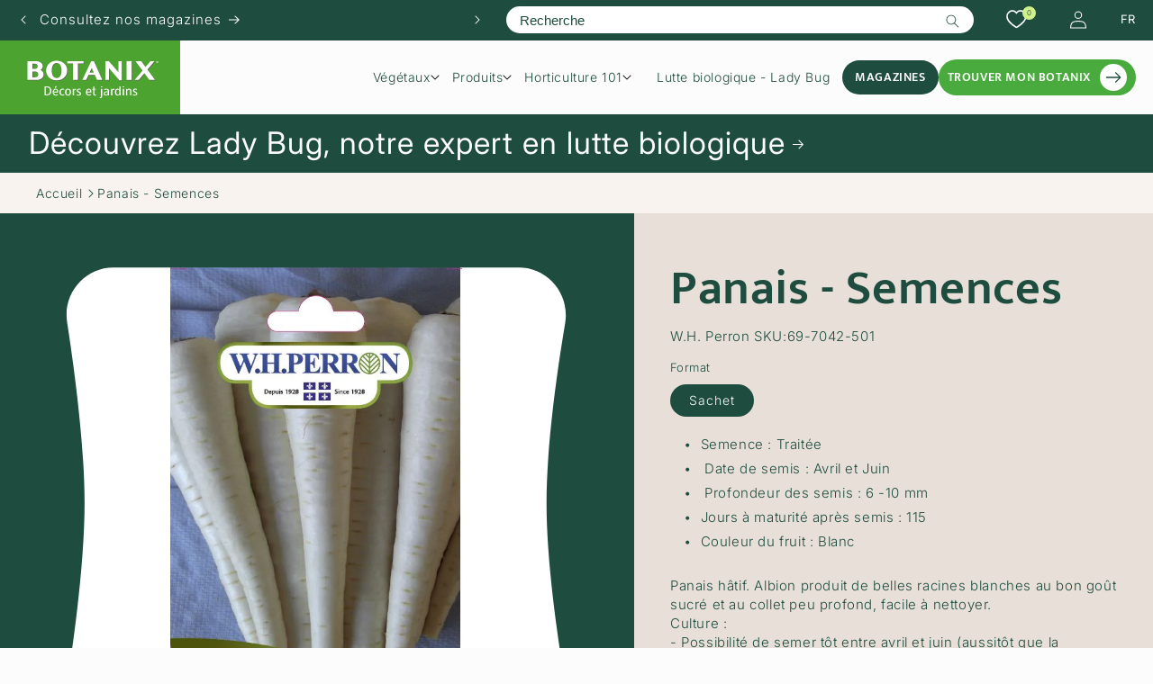

--- FILE ---
content_type: text/html; charset=utf-8
request_url: https://botanix.com/products/semences-legumes-panais-69-7042-501
body_size: 65703
content:
<!doctype html>
<html class="no-js" lang="fr">
  <head>
	<script id="pandectes-rules">   /* PANDECTES-GDPR: DO NOT MODIFY AUTO GENERATED CODE OF THIS SCRIPT */      window.PandectesSettings = {"store":{"id":78140506415,"plan":"basic","theme":"16 avril 2025","primaryLocale":"fr","adminMode":false,"headless":false,"storefrontRootDomain":"","checkoutRootDomain":"","storefrontAccessToken":""},"tsPublished":1744838181,"declaration":{"showPurpose":false,"showProvider":false,"declIntroText":"Nous utilisons des cookies pour optimiser les fonctionnalités du site Web, analyser les performances et vous offrir une expérience personnalisée. Certains cookies sont indispensables au bon fonctionnement et au bon fonctionnement du site Web. Ces cookies ne peuvent pas être désactivés. Dans cette fenêtre, vous pouvez gérer vos préférences en matière de cookies.","showDateGenerated":true},"language":{"unpublished":[],"languageMode":"Single","fallbackLanguage":"fr","languageDetection":"browser","languagesSupported":[]},"texts":{"managed":{"headerText":{"fr":"Nous respectons votre vie privée"},"consentText":{"fr":"Ce site utilise des cookies pour vous garantir la meilleure expérience."},"linkText":{"fr":"En apprendre plus"},"imprintText":{"fr":"Imprimer"},"googleLinkText":{"fr":"Conditions de confidentialité de Google"},"allowButtonText":{"fr":"J'accepte"},"denyButtonText":{"fr":"Décliner"},"dismissButtonText":{"fr":"D'accord"},"leaveSiteButtonText":{"fr":"Quitter ce site"},"preferencesButtonText":{"fr":"Préférences"},"cookiePolicyText":{"fr":"Politique de cookies"},"preferencesPopupTitleText":{"fr":"Gérer les préférences de consentement"},"preferencesPopupIntroText":{"fr":"Nous utilisons des cookies pour optimiser les fonctionnalités du site Web, analyser les performances et vous offrir une expérience personnalisée. Certains cookies sont indispensables au bon fonctionnement et au bon fonctionnement du site. Ces cookies ne peuvent pas être désactivés. Dans cette fenêtre, vous pouvez gérer votre préférence de cookies."},"preferencesPopupSaveButtonText":{"fr":"Enregistrer les préférences"},"preferencesPopupCloseButtonText":{"fr":"proche"},"preferencesPopupAcceptAllButtonText":{"fr":"Accepter tout"},"preferencesPopupRejectAllButtonText":{"fr":"Tout rejeter"},"cookiesDetailsText":{"fr":"Détails des cookies"},"preferencesPopupAlwaysAllowedText":{"fr":"Toujours activé"},"accessSectionParagraphText":{"fr":"Vous avez le droit de pouvoir accéder à vos données à tout moment."},"accessSectionTitleText":{"fr":"Portabilité des données"},"accessSectionAccountInfoActionText":{"fr":"Données personnelles"},"accessSectionDownloadReportActionText":{"fr":"Tout télécharger"},"accessSectionGDPRRequestsActionText":{"fr":"Demandes des personnes concernées"},"accessSectionOrdersRecordsActionText":{"fr":"Ordres"},"rectificationSectionParagraphText":{"fr":"Vous avez le droit de demander la mise à jour de vos données chaque fois que vous le jugez approprié."},"rectificationSectionTitleText":{"fr":"Rectification des données"},"rectificationCommentPlaceholder":{"fr":"Décrivez ce que vous souhaitez mettre à jour"},"rectificationCommentValidationError":{"fr":"Un commentaire est requis"},"rectificationSectionEditAccountActionText":{"fr":"Demander une mise à jour"},"erasureSectionTitleText":{"fr":"Droit à l'oubli"},"erasureSectionParagraphText":{"fr":"Vous avez le droit de demander que toutes vos données soient effacées. Après cela, vous ne pourrez plus accéder à votre compte."},"erasureSectionRequestDeletionActionText":{"fr":"Demander la suppression des données personnelles"},"consentDate":{"fr":"Date de consentement"},"consentId":{"fr":"ID de consentement"},"consentSectionChangeConsentActionText":{"fr":"Modifier la préférence de consentement"},"consentSectionConsentedText":{"fr":"Vous avez consenti à la politique de cookies de ce site Web sur"},"consentSectionNoConsentText":{"fr":"Vous n'avez pas consenti à la politique de cookies de ce site Web."},"consentSectionTitleText":{"fr":"Votre consentement aux cookies"},"consentStatus":{"fr":"Préférence de consentement"},"confirmationFailureMessage":{"fr":"Votre demande n'a pas été vérifiée. Veuillez réessayer et si le problème persiste, contactez le propriétaire du magasin pour obtenir de l'aide"},"confirmationFailureTitle":{"fr":"Un problème est survenu"},"confirmationSuccessMessage":{"fr":"Nous reviendrons rapidement vers vous quant à votre demande."},"confirmationSuccessTitle":{"fr":"Votre demande est vérifiée"},"guestsSupportEmailFailureMessage":{"fr":"Votre demande n'a pas été soumise. Veuillez réessayer et si le problème persiste, contactez le propriétaire du magasin pour obtenir de l'aide."},"guestsSupportEmailFailureTitle":{"fr":"Un problème est survenu"},"guestsSupportEmailPlaceholder":{"fr":"Adresse e-mail"},"guestsSupportEmailSuccessMessage":{"fr":"Si vous êtes inscrit en tant que client de ce magasin, vous recevrez bientôt un e-mail avec des instructions sur la marche à suivre."},"guestsSupportEmailSuccessTitle":{"fr":"Merci pour votre requête"},"guestsSupportEmailValidationError":{"fr":"L'email n'est pas valide"},"guestsSupportInfoText":{"fr":"Veuillez vous connecter avec votre compte client pour continuer."},"submitButton":{"fr":"Soumettre"},"submittingButton":{"fr":"Soumission..."},"cancelButton":{"fr":"Annuler"},"declIntroText":{"fr":"Nous utilisons des cookies pour optimiser les fonctionnalités du site Web, analyser les performances et vous offrir une expérience personnalisée. Certains cookies sont indispensables au bon fonctionnement et au bon fonctionnement du site Web. Ces cookies ne peuvent pas être désactivés. Dans cette fenêtre, vous pouvez gérer vos préférences en matière de cookies."},"declName":{"fr":"Nom"},"declPurpose":{"fr":"But"},"declType":{"fr":"Type"},"declRetention":{"fr":"Rétention"},"declProvider":{"fr":"Fournisseur"},"declFirstParty":{"fr":"Première partie"},"declThirdParty":{"fr":"Tierce partie"},"declSeconds":{"fr":"secondes"},"declMinutes":{"fr":"minutes"},"declHours":{"fr":"heures"},"declDays":{"fr":"jours"},"declMonths":{"fr":"mois"},"declYears":{"fr":"années"},"declSession":{"fr":"Session"},"declDomain":{"fr":"Domaine"},"declPath":{"fr":"Chemin"}},"categories":{"strictlyNecessaryCookiesTitleText":{"fr":"Cookies strictement nécessaires"},"strictlyNecessaryCookiesDescriptionText":{"fr":"Ces cookies sont essentiels pour vous permettre de vous déplacer sur le site Web et d'utiliser ses fonctionnalités, telles que l'accès aux zones sécurisées du site Web. Le site Web ne peut pas fonctionner correctement sans ces cookies."},"functionalityCookiesTitleText":{"fr":"Cookies fonctionnels"},"functionalityCookiesDescriptionText":{"fr":"Ces cookies permettent au site de fournir des fonctionnalités et une personnalisation améliorées. Ils peuvent être définis par nous ou par des fournisseurs tiers dont nous avons ajouté les services à nos pages. Si vous n'autorisez pas ces cookies, certains ou tous ces services peuvent ne pas fonctionner correctement."},"performanceCookiesTitleText":{"fr":"Cookies de performances"},"performanceCookiesDescriptionText":{"fr":"Ces cookies nous permettent de surveiller et d'améliorer les performances de notre site Web. Par exemple, ils nous permettent de compter les visites, d'identifier les sources de trafic et de voir quelles parties du site sont les plus populaires."},"targetingCookiesTitleText":{"fr":"Ciblage des cookies"},"targetingCookiesDescriptionText":{"fr":"Ces cookies peuvent être installés via notre site par nos partenaires publicitaires. Ils peuvent être utilisés par ces sociétés pour établir un profil de vos intérêts et vous montrer des publicités pertinentes sur d'autres sites. Ils ne stockent pas directement d'informations personnelles, mais sont basés sur l'identification unique de votre navigateur et de votre appareil Internet. Si vous n'autorisez pas ces cookies, vous bénéficierez d'une publicité moins ciblée."},"unclassifiedCookiesTitleText":{"fr":"Cookies non classés"},"unclassifiedCookiesDescriptionText":{"fr":"Les cookies non classés sont des cookies que nous sommes en train de classer avec les fournisseurs de cookies individuels."}},"auto":{}},"library":{"previewMode":false,"fadeInTimeout":0,"defaultBlocked":7,"showLink":true,"showImprintLink":false,"showGoogleLink":false,"enabled":true,"cookie":{"expiryDays":365,"secure":true,"domain":""},"dismissOnScroll":false,"dismissOnWindowClick":false,"dismissOnTimeout":false,"palette":{"popup":{"background":"#FDFCFC","backgroundForCalculations":{"a":1,"b":252,"g":252,"r":253},"text":"#1E4C3F"},"button":{"background":"#49AB3D","backgroundForCalculations":{"a":1,"b":61,"g":171,"r":73},"text":"#FFFFFF","textForCalculation":{"a":1,"b":255,"g":255,"r":255},"border":"transparent"}},"content":{"href":"https://jardineriesbotanix.myshopify.com/policies/privacy-policy","imprintHref":"/","close":"&#10005;","target":"","logo":""},"window":"<div role=\"dialog\" aria-live=\"polite\" aria-label=\"cookieconsent\" aria-describedby=\"cookieconsent:desc\" id=\"pandectes-banner\" class=\"cc-window-wrapper cc-bottom-wrapper\"><div class=\"pd-cookie-banner-window cc-window {{classes}}\"><!--googleoff: all-->{{children}}<!--googleon: all--></div></div>","compliance":{"opt-in":"<div class=\"cc-compliance cc-highlight\">{{allow}}</div>"},"type":"opt-in","layouts":{"basic":"{{messagelink}}{{compliance}}{{close}}"},"position":"bottom","theme":"classic","revokable":false,"animateRevokable":true,"revokableReset":false,"revokableLogoUrl":"https://cdn.shopify.com/s/files/1/0781/4050/6415/t/38/assets/pandectes-reopen-logo.png?v=1744639399","revokablePlacement":"bottom-left","revokableMarginHorizontal":15,"revokableMarginVertical":15,"static":false,"autoAttach":true,"hasTransition":true,"blacklistPage":[""],"elements":{"close":"<button aria-label=\"dismiss cookie message\" type=\"button\" tabindex=\"0\" class=\"cc-close\">{{close}}</button>","dismiss":"<button aria-label=\"dismiss cookie message\" type=\"button\" tabindex=\"0\" class=\"cc-btn cc-btn-decision cc-dismiss\">{{dismiss}}</button>","allow":"<button aria-label=\"allow cookies\" type=\"button\" tabindex=\"0\" class=\"cc-btn cc-btn-decision cc-allow\">{{allow}}</button>","deny":"<button aria-label=\"deny cookies\" type=\"button\" tabindex=\"0\" class=\"cc-btn cc-btn-decision cc-deny\">{{deny}}</button>","preferences":"<button aria-label=\"settings cookies\" tabindex=\"0\" type=\"button\" class=\"cc-btn cc-settings\" onclick=\"Pandectes.fn.openPreferences()\">{{preferences}}</button>"}},"geolocation":{"brOnly":false,"caOnly":false,"chOnly":false,"euOnly":false,"jpOnly":false,"thOnly":false,"canadaOnly":true,"globalVisibility":false},"dsr":{"guestsSupport":false,"accessSectionDownloadReportAuto":false},"banner":{"resetTs":1695138561,"extraCss":"        .cc-banner-logo {max-width: 24em!important;}    @media(min-width: 768px) {.cc-window.cc-floating{max-width: 24em!important;width: 24em!important;}}    .cc-message, .pd-cookie-banner-window .cc-header, .cc-logo {text-align: left}    .cc-window-wrapper{z-index: 2147483647;}    .cc-window{z-index: 2147483647;font-size: 16px!important;font-family: Mukta Medium 500;}    .pd-cookie-banner-window .cc-header{font-size: 16px!important;font-family: Mukta Medium 500;}    .pd-cp-ui{font-family: Mukta Medium 500; background-color: #FDFCFC;color:#1E4C3F;}    button.pd-cp-btn, a.pd-cp-btn{background-color:#49AB3D;color:#FFFFFF!important;}    input + .pd-cp-preferences-slider{background-color: rgba(30, 76, 63, 0.3)}    .pd-cp-scrolling-section::-webkit-scrollbar{background-color: rgba(30, 76, 63, 0.3)}    input:checked + .pd-cp-preferences-slider{background-color: rgba(30, 76, 63, 1)}    .pd-cp-scrolling-section::-webkit-scrollbar-thumb {background-color: rgba(30, 76, 63, 1)}    .pd-cp-ui-close{color:#1E4C3F;}    .pd-cp-preferences-slider:before{background-color: #FDFCFC}    .pd-cp-title:before {border-color: #1E4C3F!important}    .pd-cp-preferences-slider{background-color:#1E4C3F}    .pd-cp-toggle{color:#1E4C3F!important}    @media(max-width:699px) {.pd-cp-ui-close-top svg {fill: #1E4C3F}}    .pd-cp-toggle:hover,.pd-cp-toggle:visited,.pd-cp-toggle:active{color:#1E4C3F!important}    .pd-cookie-banner-window {box-shadow: 0 0 18px rgb(0 0 0 / 20%);}  ","customJavascript":{},"showPoweredBy":false,"logoHeight":40,"hybridStrict":false,"cookiesBlockedByDefault":"7","isActive":true,"implicitSavePreferences":false,"cookieIcon":false,"blockBots":false,"showCookiesDetails":true,"hasTransition":true,"blockingPage":false,"showOnlyLandingPage":false,"leaveSiteUrl":"https://www.google.com","linkRespectStoreLang":false},"cookies":{"0":[{"name":"localization","type":"http","domain":"jardineriesbotanix.myshopify.com","path":"/","provider":"Shopify","firstParty":true,"retention":"1 year(s)","expires":1,"unit":"declYears","purpose":{"fr":"Localisation de boutique Shopify"}},{"name":"_cmp_a","type":"http","domain":".jardineriesbotanix.myshopify.com","path":"/","provider":"Shopify","firstParty":true,"retention":"24 hour(s)","expires":24,"unit":"declHours","purpose":{"fr":"Utilisé pour gérer les paramètres de confidentialité des clients."}},{"name":"_secure_session_id","type":"http","domain":"jardineriesbotanix.myshopify.com","path":"/","provider":"Shopify","firstParty":true,"retention":"24 hour(s)","expires":24,"unit":"declHours","purpose":{"fr":"Utilisé en relation avec la navigation dans une vitrine."}},{"name":"keep_alive","type":"http","domain":"jardineriesbotanix.myshopify.com","path":"/","provider":"Shopify","firstParty":true,"retention":"30 minute(s)","expires":30,"unit":"declMinutes","purpose":{"fr":"Utilisé en relation avec la localisation de l'acheteur."}},{"name":"secure_customer_sig","type":"http","domain":"jardineriesbotanix.myshopify.com","path":"/","provider":"Shopify","firstParty":true,"retention":"1 year(s)","expires":1,"unit":"declYears","purpose":{"fr":"Utilisé en relation avec la connexion client."}}],"1":[],"2":[{"name":"_y","type":"http","domain":".jardineriesbotanix.myshopify.com","path":"/","provider":"Shopify","firstParty":true,"retention":"1 year(s)","expires":1,"unit":"declYears","purpose":{"fr":"Analyses Shopify."}},{"name":"_landing_page","type":"http","domain":".jardineriesbotanix.myshopify.com","path":"/","provider":"Shopify","firstParty":true,"retention":"14 day(s)","expires":14,"unit":"declDays","purpose":{"fr":"Suit les pages de destination."}},{"name":"_shopify_y","type":"http","domain":".jardineriesbotanix.myshopify.com","path":"/","provider":"Shopify","firstParty":true,"retention":"1 year(s)","expires":1,"unit":"declYears","purpose":{"fr":"Analyses Shopify."}},{"name":"_shopify_s","type":"http","domain":".jardineriesbotanix.myshopify.com","path":"/","provider":"Shopify","firstParty":true,"retention":"30 minute(s)","expires":30,"unit":"declMinutes","purpose":{"fr":"Analyses Shopify."}},{"name":"_orig_referrer","type":"http","domain":".jardineriesbotanix.myshopify.com","path":"/","provider":"Shopify","firstParty":true,"retention":"14 day(s)","expires":14,"unit":"declDays","purpose":{"fr":"Suit les pages de destination."}},{"name":"_s","type":"http","domain":".jardineriesbotanix.myshopify.com","path":"/","provider":"Shopify","firstParty":true,"retention":"30 minute(s)","expires":30,"unit":"declMinutes","purpose":{"fr":"Analyses Shopify."}}],"4":[],"8":[]},"blocker":{"isActive":false,"googleConsentMode":{"id":"","analyticsId":"","isActive":false,"adStorageCategory":4,"analyticsStorageCategory":2,"personalizationStorageCategory":1,"functionalityStorageCategory":1,"customEvent":true,"securityStorageCategory":0,"redactData":true,"urlPassthrough":false},"facebookPixel":{"id":"","isActive":false,"ldu":false},"microsoft":{},"rakuten":{"isActive":false,"cmp":false,"ccpa":false},"gpcIsActive":false,"defaultBlocked":7,"patterns":{"whiteList":[],"blackList":{"1":[],"2":[],"4":[],"8":[]},"iframesWhiteList":[],"iframesBlackList":{"1":[],"2":[],"4":[],"8":[]},"beaconsWhiteList":[],"beaconsBlackList":{"1":[],"2":[],"4":[],"8":[]}}}}      !function(){"use strict";window.PandectesRules=window.PandectesRules||{},window.PandectesRules.manualBlacklist={1:[],2:[],4:[]},window.PandectesRules.blacklistedIFrames={1:[],2:[],4:[]},window.PandectesRules.blacklistedCss={1:[],2:[],4:[]},window.PandectesRules.blacklistedBeacons={1:[],2:[],4:[]};var e="javascript/blocked";function t(e){return new RegExp(e.replace(/[/\\.+?$()]/g,"\\$&").replace("*","(.*)"))}var n=function(e){var t=arguments.length>1&&void 0!==arguments[1]?arguments[1]:"log";new URLSearchParams(window.location.search).get("log")&&console[t]("PandectesRules: ".concat(e))};function a(e){var t=document.createElement("script");t.async=!0,t.src=e,document.head.appendChild(t)}function r(e,t){var n=Object.keys(e);if(Object.getOwnPropertySymbols){var a=Object.getOwnPropertySymbols(e);t&&(a=a.filter((function(t){return Object.getOwnPropertyDescriptor(e,t).enumerable}))),n.push.apply(n,a)}return n}function o(e){for(var t=1;t<arguments.length;t++){var n=null!=arguments[t]?arguments[t]:{};t%2?r(Object(n),!0).forEach((function(t){s(e,t,n[t])})):Object.getOwnPropertyDescriptors?Object.defineProperties(e,Object.getOwnPropertyDescriptors(n)):r(Object(n)).forEach((function(t){Object.defineProperty(e,t,Object.getOwnPropertyDescriptor(n,t))}))}return e}function i(e){var t=function(e,t){if("object"!=typeof e||!e)return e;var n=e[Symbol.toPrimitive];if(void 0!==n){var a=n.call(e,t||"default");if("object"!=typeof a)return a;throw new TypeError("@@toPrimitive must return a primitive value.")}return("string"===t?String:Number)(e)}(e,"string");return"symbol"==typeof t?t:t+""}function s(e,t,n){return(t=i(t))in e?Object.defineProperty(e,t,{value:n,enumerable:!0,configurable:!0,writable:!0}):e[t]=n,e}function c(e,t){return function(e){if(Array.isArray(e))return e}(e)||function(e,t){var n=null==e?null:"undefined"!=typeof Symbol&&e[Symbol.iterator]||e["@@iterator"];if(null!=n){var a,r,o,i,s=[],c=!0,l=!1;try{if(o=(n=n.call(e)).next,0===t){if(Object(n)!==n)return;c=!1}else for(;!(c=(a=o.call(n)).done)&&(s.push(a.value),s.length!==t);c=!0);}catch(e){l=!0,r=e}finally{try{if(!c&&null!=n.return&&(i=n.return(),Object(i)!==i))return}finally{if(l)throw r}}return s}}(e,t)||d(e,t)||function(){throw new TypeError("Invalid attempt to destructure non-iterable instance.\nIn order to be iterable, non-array objects must have a [Symbol.iterator]() method.")}()}function l(e){return function(e){if(Array.isArray(e))return u(e)}(e)||function(e){if("undefined"!=typeof Symbol&&null!=e[Symbol.iterator]||null!=e["@@iterator"])return Array.from(e)}(e)||d(e)||function(){throw new TypeError("Invalid attempt to spread non-iterable instance.\nIn order to be iterable, non-array objects must have a [Symbol.iterator]() method.")}()}function d(e,t){if(e){if("string"==typeof e)return u(e,t);var n=Object.prototype.toString.call(e).slice(8,-1);return"Object"===n&&e.constructor&&(n=e.constructor.name),"Map"===n||"Set"===n?Array.from(e):"Arguments"===n||/^(?:Ui|I)nt(?:8|16|32)(?:Clamped)?Array$/.test(n)?u(e,t):void 0}}function u(e,t){(null==t||t>e.length)&&(t=e.length);for(var n=0,a=new Array(t);n<t;n++)a[n]=e[n];return a}var f=window.PandectesRulesSettings||window.PandectesSettings,g=!(void 0===window.dataLayer||!Array.isArray(window.dataLayer)||!window.dataLayer.some((function(e){return"pandectes_full_scan"===e.event}))),p=function(){var e,t=arguments.length>0&&void 0!==arguments[0]?arguments[0]:"_pandectes_gdpr",n=("; "+document.cookie).split("; "+t+"=");if(n.length<2)e={};else{var a=n.pop().split(";");e=window.atob(a.shift())}var r=function(e){try{return JSON.parse(e)}catch(e){return!1}}(e);return!1!==r?r:e}(),y=f.banner.isActive,h=f.blocker,w=h.defaultBlocked,v=h.patterns,m=p&&null!==p.preferences&&void 0!==p.preferences?p.preferences:null,b=g?0:y?null===m?w:m:0,_={1:!(1&b),2:!(2&b),4:!(4&b)},k=v.blackList,S=v.whiteList,L=v.iframesBlackList,C=v.iframesWhiteList,A=v.beaconsBlackList,P=v.beaconsWhiteList,O={blackList:[],whiteList:[],iframesBlackList:{1:[],2:[],4:[],8:[]},iframesWhiteList:[],beaconsBlackList:{1:[],2:[],4:[],8:[]},beaconsWhiteList:[]};[1,2,4].map((function(e){var n;_[e]||((n=O.blackList).push.apply(n,l(k[e].length?k[e].map(t):[])),O.iframesBlackList[e]=L[e].length?L[e].map(t):[],O.beaconsBlackList[e]=A[e].length?A[e].map(t):[])})),O.whiteList=S.length?S.map(t):[],O.iframesWhiteList=C.length?C.map(t):[],O.beaconsWhiteList=P.length?P.map(t):[];var E={scripts:[],iframes:{1:[],2:[],4:[]},beacons:{1:[],2:[],4:[]},css:{1:[],2:[],4:[]}},I=function(t,n){return t&&(!n||n!==e)&&(!O.blackList||O.blackList.some((function(e){return e.test(t)})))&&(!O.whiteList||O.whiteList.every((function(e){return!e.test(t)})))},j=function(e,t){var n=O.iframesBlackList[t],a=O.iframesWhiteList;return e&&(!n||n.some((function(t){return t.test(e)})))&&(!a||a.every((function(t){return!t.test(e)})))},B=function(e,t){var n=O.beaconsBlackList[t],a=O.beaconsWhiteList;return e&&(!n||n.some((function(t){return t.test(e)})))&&(!a||a.every((function(t){return!t.test(e)})))},T=new MutationObserver((function(e){for(var t=0;t<e.length;t++)for(var n=e[t].addedNodes,a=0;a<n.length;a++){var r=n[a],o=r.dataset&&r.dataset.cookiecategory;if(1===r.nodeType&&"LINK"===r.tagName){var i=r.dataset&&r.dataset.href;if(i&&o)switch(o){case"functionality":case"C0001":E.css[1].push(i);break;case"performance":case"C0002":E.css[2].push(i);break;case"targeting":case"C0003":E.css[4].push(i)}}}})),R=new MutationObserver((function(t){for(var a=0;a<t.length;a++)for(var r=t[a].addedNodes,o=function(){var t=r[i],a=t.src||t.dataset&&t.dataset.src,o=t.dataset&&t.dataset.cookiecategory;if(1===t.nodeType&&"IFRAME"===t.tagName){if(a){var s=!1;j(a,1)||"functionality"===o||"C0001"===o?(s=!0,E.iframes[1].push(a)):j(a,2)||"performance"===o||"C0002"===o?(s=!0,E.iframes[2].push(a)):(j(a,4)||"targeting"===o||"C0003"===o)&&(s=!0,E.iframes[4].push(a)),s&&(t.removeAttribute("src"),t.setAttribute("data-src",a))}}else if(1===t.nodeType&&"IMG"===t.tagName){if(a){var c=!1;B(a,1)?(c=!0,E.beacons[1].push(a)):B(a,2)?(c=!0,E.beacons[2].push(a)):B(a,4)&&(c=!0,E.beacons[4].push(a)),c&&(t.removeAttribute("src"),t.setAttribute("data-src",a))}}else if(1===t.nodeType&&"SCRIPT"===t.tagName){var l=t.type,d=!1;if(I(a,l)?(n("rule blocked: ".concat(a)),d=!0):a&&o?n("manually blocked @ ".concat(o,": ").concat(a)):o&&n("manually blocked @ ".concat(o,": inline code")),d){E.scripts.push([t,l]),t.type=e;t.addEventListener("beforescriptexecute",(function n(a){t.getAttribute("type")===e&&a.preventDefault(),t.removeEventListener("beforescriptexecute",n)})),t.parentElement&&t.parentElement.removeChild(t)}}},i=0;i<r.length;i++)o()})),D=document.createElement,z={src:Object.getOwnPropertyDescriptor(HTMLScriptElement.prototype,"src"),type:Object.getOwnPropertyDescriptor(HTMLScriptElement.prototype,"type")};window.PandectesRules.unblockCss=function(e){var t=E.css[e]||[];t.length&&n("Unblocking CSS for ".concat(e)),t.forEach((function(e){var t=document.querySelector('link[data-href^="'.concat(e,'"]'));t.removeAttribute("data-href"),t.href=e})),E.css[e]=[]},window.PandectesRules.unblockIFrames=function(e){var t=E.iframes[e]||[];t.length&&n("Unblocking IFrames for ".concat(e)),O.iframesBlackList[e]=[],t.forEach((function(e){var t=document.querySelector('iframe[data-src^="'.concat(e,'"]'));t.removeAttribute("data-src"),t.src=e})),E.iframes[e]=[]},window.PandectesRules.unblockBeacons=function(e){var t=E.beacons[e]||[];t.length&&n("Unblocking Beacons for ".concat(e)),O.beaconsBlackList[e]=[],t.forEach((function(e){var t=document.querySelector('img[data-src^="'.concat(e,'"]'));t.removeAttribute("data-src"),t.src=e})),E.beacons[e]=[]},window.PandectesRules.unblockInlineScripts=function(e){var t=1===e?"functionality":2===e?"performance":"targeting",a=document.querySelectorAll('script[type="javascript/blocked"][data-cookiecategory="'.concat(t,'"]'));n("unblockInlineScripts: ".concat(a.length," in ").concat(t)),a.forEach((function(e){var t=document.createElement("script");t.type="text/javascript",e.hasAttribute("src")?t.src=e.getAttribute("src"):t.textContent=e.textContent,document.head.appendChild(t),e.parentNode.removeChild(e)}))},window.PandectesRules.unblockInlineCss=function(e){var t=1===e?"functionality":2===e?"performance":"targeting",a=document.querySelectorAll('link[data-cookiecategory="'.concat(t,'"]'));n("unblockInlineCss: ".concat(a.length," in ").concat(t)),a.forEach((function(e){e.href=e.getAttribute("data-href")}))},window.PandectesRules.unblock=function(e){e.length<1?(O.blackList=[],O.whiteList=[],O.iframesBlackList=[],O.iframesWhiteList=[]):(O.blackList&&(O.blackList=O.blackList.filter((function(t){return e.every((function(e){return"string"==typeof e?!t.test(e):e instanceof RegExp?t.toString()!==e.toString():void 0}))}))),O.whiteList&&(O.whiteList=[].concat(l(O.whiteList),l(e.map((function(e){if("string"==typeof e){var n=".*"+t(e)+".*";if(O.whiteList.every((function(e){return e.toString()!==n.toString()})))return new RegExp(n)}else if(e instanceof RegExp&&O.whiteList.every((function(t){return t.toString()!==e.toString()})))return e;return null})).filter(Boolean)))));var a=0;l(E.scripts).forEach((function(e,t){var n=c(e,2),r=n[0],o=n[1];if(function(e){var t=e.getAttribute("src");return O.blackList&&O.blackList.every((function(e){return!e.test(t)}))||O.whiteList&&O.whiteList.some((function(e){return e.test(t)}))}(r)){for(var i=document.createElement("script"),s=0;s<r.attributes.length;s++){var l=r.attributes[s];"src"!==l.name&&"type"!==l.name&&i.setAttribute(l.name,r.attributes[s].value)}i.setAttribute("src",r.src),i.setAttribute("type",o||"application/javascript"),document.head.appendChild(i),E.scripts.splice(t-a,1),a++}})),0==O.blackList.length&&0===O.iframesBlackList[1].length&&0===O.iframesBlackList[2].length&&0===O.iframesBlackList[4].length&&0===O.beaconsBlackList[1].length&&0===O.beaconsBlackList[2].length&&0===O.beaconsBlackList[4].length&&(n("Disconnecting observers"),R.disconnect(),T.disconnect())};var x=f.store,M=x.adminMode,N=x.headless,U=x.storefrontRootDomain,q=x.checkoutRootDomain,F=x.storefrontAccessToken,W=f.banner.isActive,H=f.blocker.defaultBlocked;W&&function(e){if(window.Shopify&&window.Shopify.customerPrivacy)e();else{var t=null;window.Shopify&&window.Shopify.loadFeatures&&window.Shopify.trackingConsent?e():t=setInterval((function(){window.Shopify&&window.Shopify.loadFeatures&&(clearInterval(t),window.Shopify.loadFeatures([{name:"consent-tracking-api",version:"0.1"}],(function(t){t?n("Shopify.customerPrivacy API - failed to load"):(n("shouldShowBanner() -> ".concat(window.Shopify.trackingConsent.shouldShowBanner()," | saleOfDataRegion() -> ").concat(window.Shopify.trackingConsent.saleOfDataRegion())),e())})))}),10)}}((function(){!function(){var e=window.Shopify.trackingConsent;if(!1!==e.shouldShowBanner()||null!==m||7!==H)try{var t=M&&!(window.Shopify&&window.Shopify.AdminBarInjector),a={preferences:!(1&b)||g||t,analytics:!(2&b)||g||t,marketing:!(4&b)||g||t};N&&(a.headlessStorefront=!0,a.storefrontRootDomain=null!=U&&U.length?U:window.location.hostname,a.checkoutRootDomain=null!=q&&q.length?q:"checkout.".concat(window.location.hostname),a.storefrontAccessToken=null!=F&&F.length?F:""),e.firstPartyMarketingAllowed()===a.marketing&&e.analyticsProcessingAllowed()===a.analytics&&e.preferencesProcessingAllowed()===a.preferences||e.setTrackingConsent(a,(function(e){e&&e.error?n("Shopify.customerPrivacy API - failed to setTrackingConsent"):n("setTrackingConsent(".concat(JSON.stringify(a),")"))}))}catch(e){n("Shopify.customerPrivacy API - exception")}}(),function(){if(N){var e=window.Shopify.trackingConsent,t=e.currentVisitorConsent();if(navigator.globalPrivacyControl&&""===t.sale_of_data){var a={sale_of_data:!1,headlessStorefront:!0};a.storefrontRootDomain=null!=U&&U.length?U:window.location.hostname,a.checkoutRootDomain=null!=q&&q.length?q:"checkout.".concat(window.location.hostname),a.storefrontAccessToken=null!=F&&F.length?F:"",e.setTrackingConsent(a,(function(e){e&&e.error?n("Shopify.customerPrivacy API - failed to setTrackingConsent({".concat(JSON.stringify(a),")")):n("setTrackingConsent(".concat(JSON.stringify(a),")"))}))}}}()}));var G=["AT","BE","BG","HR","CY","CZ","DK","EE","FI","FR","DE","GR","HU","IE","IT","LV","LT","LU","MT","NL","PL","PT","RO","SK","SI","ES","SE","GB","LI","NO","IS"],J="[Pandectes :: Google Consent Mode debug]:";function V(){var e=arguments.length<=0?void 0:arguments[0],t=arguments.length<=1?void 0:arguments[1],n=arguments.length<=2?void 0:arguments[2];if("consent"!==e)return"config"===e?"config":void 0;var a=n.ad_storage,r=n.ad_user_data,o=n.ad_personalization,i=n.functionality_storage,s=n.analytics_storage,c=n.personalization_storage,l={Command:e,Mode:t,ad_storage:a,ad_user_data:r,ad_personalization:o,functionality_storage:i,analytics_storage:s,personalization_storage:c,security_storage:n.security_storage};return console.table(l),"default"===t&&("denied"===a&&"denied"===r&&"denied"===o&&"denied"===i&&"denied"===s&&"denied"===c||console.warn("".concat(J,' all types in a "default" command should be set to "denied" except for security_storage that should be set to "granted"'))),t}var K=!1,Z=!1;function $(e){e&&("default"===e?(K=!0,Z&&console.warn("".concat(J,' "default" command was sent but there was already an "update" command before it.'))):"update"===e?(Z=!0,K||console.warn("".concat(J,' "update" command was sent but there was no "default" command before it.'))):"config"===e&&(K||console.warn("".concat(J,' a tag read consent state before a "default" command was sent.'))))}var Y=f.banner,Q=Y.isActive,X=Y.hybridStrict,ee=f.geolocation,te=ee.caOnly,ne=void 0!==te&&te,ae=ee.euOnly,re=void 0!==ae&&ae,oe=ee.brOnly,ie=void 0!==oe&&oe,se=ee.jpOnly,ce=void 0!==se&&se,le=ee.thOnly,de=void 0!==le&&le,ue=ee.chOnly,fe=void 0!==ue&&ue,ge=ee.zaOnly,pe=void 0!==ge&&ge,ye=ee.canadaOnly,he=void 0!==ye&&ye,we=ee.globalVisibility,ve=void 0===we||we,me=f.blocker,be=me.defaultBlocked,_e=void 0===be?7:be,ke=me.googleConsentMode,Se=ke.isActive,Le=ke.customEvent,Ce=ke.id,Ae=void 0===Ce?"":Ce,Pe=ke.analyticsId,Oe=void 0===Pe?"":Pe,Ee=ke.adwordsId,Ie=void 0===Ee?"":Ee,je=ke.redactData,Be=ke.urlPassthrough,Te=ke.adStorageCategory,Re=ke.analyticsStorageCategory,De=ke.functionalityStorageCategory,ze=ke.personalizationStorageCategory,xe=ke.securityStorageCategory,Me=ke.dataLayerProperty,Ne=void 0===Me?"dataLayer":Me,Ue=ke.waitForUpdate,qe=void 0===Ue?0:Ue,Fe=ke.useNativeChannel,We=void 0!==Fe&&Fe,He=ke.debugMode,Ge=void 0!==He&&He;function Je(){window[Ne].push(arguments)}window[Ne]=window[Ne]||[];var Ve,Ke,Ze,$e={hasInitialized:!1,useNativeChannel:!1,ads_data_redaction:!1,url_passthrough:!1,data_layer_property:"dataLayer",storage:{ad_storage:"granted",ad_user_data:"granted",ad_personalization:"granted",analytics_storage:"granted",functionality_storage:"granted",personalization_storage:"granted",security_storage:"granted"}};if(Q&&Se){Ge&&(Ve=Ne||"dataLayer",window[Ve].forEach((function(e){$(V.apply(void 0,l(e)))})),window[Ve].push=function(){for(var e=arguments.length,t=new Array(e),n=0;n<e;n++)t[n]=arguments[n];return $(V.apply(void 0,l(t[0]))),Array.prototype.push.apply(this,t)});var Ye=_e&Te?"denied":"granted",Qe=_e&Re?"denied":"granted",Xe=_e&De?"denied":"granted",et=_e&ze?"denied":"granted",tt=_e&xe?"denied":"granted";$e.hasInitialized=!0,$e.useNativeChannel=We,$e.url_passthrough=Be,$e.ads_data_redaction="denied"===Ye&&je,$e.storage.ad_storage=Ye,$e.storage.ad_user_data=Ye,$e.storage.ad_personalization=Ye,$e.storage.analytics_storage=Qe,$e.storage.functionality_storage=Xe,$e.storage.personalization_storage=et,$e.storage.security_storage=tt,$e.data_layer_property=Ne||"dataLayer",Je("set","developer_id.dMTZkMj",!0),$e.ads_data_redaction&&Je("set","ads_data_redaction",$e.ads_data_redaction),$e.url_passthrough&&Je("set","url_passthrough",$e.url_passthrough),function(){var e=b!==_e?{wait_for_update:qe||500}:qe?{wait_for_update:qe}:{};ve&&!X?Je("consent","default",o(o({},$e.storage),e)):(Je("consent","default",o(o(o({},$e.storage),e),{},{region:[].concat(l(re||X?G:[]),l(ne&&!X?["US-CA","US-VA","US-CT","US-UT","US-CO"]:[]),l(ie&&!X?["BR"]:[]),l(ce&&!X?["JP"]:[]),l(he&&!X?["CA"]:[]),l(de&&!X?["TH"]:[]),l(fe&&!X?["CH"]:[]),l(pe&&!X?["ZA"]:[]))})),Je("consent","default",{ad_storage:"granted",ad_user_data:"granted",ad_personalization:"granted",analytics_storage:"granted",functionality_storage:"granted",personalization_storage:"granted",security_storage:"granted"}));if(null!==m){var t=b&Te?"denied":"granted",n=b&Re?"denied":"granted",r=b&De?"denied":"granted",i=b&ze?"denied":"granted",s=b&xe?"denied":"granted";$e.storage.ad_storage=t,$e.storage.ad_user_data=t,$e.storage.ad_personalization=t,$e.storage.analytics_storage=n,$e.storage.functionality_storage=r,$e.storage.personalization_storage=i,$e.storage.security_storage=s,Je("consent","update",$e.storage)}(Ae.length||Oe.length||Ie.length)&&(window[$e.data_layer_property].push({"pandectes.start":(new Date).getTime(),event:"pandectes-rules.min.js"}),(Oe.length||Ie.length)&&Je("js",new Date));var c="https://www.googletagmanager.com";if(Ae.length){var d=Ae.split(",");window[$e.data_layer_property].push({"gtm.start":(new Date).getTime(),event:"gtm.js"});for(var u=0;u<d.length;u++){var f="dataLayer"!==$e.data_layer_property?"&l=".concat($e.data_layer_property):"";a("".concat(c,"/gtm.js?id=").concat(d[u].trim()).concat(f))}}if(Oe.length)for(var g=Oe.split(","),p=0;p<g.length;p++){var y=g[p].trim();y.length&&(a("".concat(c,"/gtag/js?id=").concat(y)),Je("config",y,{send_page_view:!1}))}if(Ie.length)for(var h=Ie.split(","),w=0;w<h.length;w++){var v=h[w].trim();v.length&&(a("".concat(c,"/gtag/js?id=").concat(v)),Je("config",v,{allow_enhanced_conversions:!0}))}}()}Q&&Le&&(Ze={event:"Pandectes_Consent_Update",pandectes_status:7===(Ke=b)?"deny":0===Ke?"allow":"mixed",pandectes_categories:{C0000:"allow",C0001:_[1]?"allow":"deny",C0002:_[2]?"allow":"deny",C0003:_[4]?"allow":"deny"}},window[Ne].push(Ze),null!==m&&function(e){if(window.Shopify&&window.Shopify.analytics)e();else{var t=null;window.Shopify&&window.Shopify.analytics?e():t=setInterval((function(){window.Shopify&&window.Shopify.analytics&&(clearInterval(t),e())}),10)}}((function(){window.Shopify.analytics.publish("Pandectes_Consent_Update",Ze)})));var nt=f.blocker,at=nt.klaviyoIsActive,rt=nt.googleConsentMode.adStorageCategory;at&&window.addEventListener("PandectesEvent_OnConsent",(function(e){var t=e.detail.preferences;if(null!=t){var n=t&rt?"denied":"granted";void 0!==window.klaviyo&&window.klaviyo.isIdentified()&&window.klaviyo.push(["identify",{ad_personalization:n,ad_user_data:n}])}})),f.banner.revokableTrigger&&(window.onload=function(){document.querySelectorAll('[href*="#reopenBanner"]').forEach((function(e){e.onclick=function(e){e.preventDefault(),window.Pandectes.fn.revokeConsent()}}))});var ot=f.banner.isActive,it=f.blocker,st=it.defaultBlocked,ct=void 0===st?7:st,lt=it.microsoft,dt=lt.isActive,ut=lt.uetTags,ft=lt.dataLayerProperty,gt=void 0===ft?"uetq":ft,pt={hasInitialized:!1,data_layer_property:"uetq",storage:{ad_storage:"granted"}};if(window[gt]=window[gt]||[],dt&&bt("_uetmsdns","1",365),ot&&dt){var yt=4&ct?"denied":"granted";if(pt.hasInitialized=!0,pt.storage.ad_storage=yt,window[gt].push("consent","default",pt.storage),"granted"==yt&&(bt("_uetmsdns","0",365),console.log("setting cookie")),null!==m){var ht=4&b?"denied":"granted";pt.storage.ad_storage=ht,window[gt].push("consent","update",pt.storage),"granted"===ht&&bt("_uetmsdns","0",365)}if(ut.length)for(var wt=ut.split(","),vt=0;vt<wt.length;vt++)wt[vt].trim().length&&mt(wt[vt])}function mt(e){var t=document.createElement("script");t.type="text/javascript",t.src="//bat.bing.com/bat.js",t.onload=function(){var t={ti:e};t.q=window.uetq,window.uetq=new UET(t),window.uetq.push("consent","default",{ad_storage:"denied"}),window[gt].push("pageLoad")},document.head.appendChild(t)}function bt(e,t,n){var a=new Date;a.setTime(a.getTime()+24*n*60*60*1e3);var r="expires="+a.toUTCString();document.cookie="".concat(e,"=").concat(t,"; ").concat(r,"; path=/; secure; samesite=strict")}window.PandectesRules.gcm=$e;var _t=f.banner.isActive,kt=f.blocker.isActive;n("Prefs: ".concat(b," | Banner: ").concat(_t?"on":"off"," | Blocker: ").concat(kt?"on":"off"));var St=null===m&&/\/checkouts\//.test(window.location.pathname);0!==b&&!1===g&&kt&&!St&&(n("Blocker will execute"),document.createElement=function(){for(var t=arguments.length,n=new Array(t),a=0;a<t;a++)n[a]=arguments[a];if("script"!==n[0].toLowerCase())return D.bind?D.bind(document).apply(void 0,n):D;var r=D.bind(document).apply(void 0,n);try{Object.defineProperties(r,{src:o(o({},z.src),{},{set:function(t){I(t,r.type)&&z.type.set.call(this,e),z.src.set.call(this,t)}}),type:o(o({},z.type),{},{get:function(){var t=z.type.get.call(this);return t===e||I(this.src,t)?null:t},set:function(t){var n=I(r.src,r.type)?e:t;z.type.set.call(this,n)}})}),r.setAttribute=function(t,n){if("type"===t){var a=I(r.src,r.type)?e:n;z.type.set.call(r,a)}else"src"===t?(I(n,r.type)&&z.type.set.call(r,e),z.src.set.call(r,n)):HTMLScriptElement.prototype.setAttribute.call(r,t,n)}}catch(e){console.warn("Yett: unable to prevent script execution for script src ",r.src,".\n",'A likely cause would be because you are using a third-party browser extension that monkey patches the "document.createElement" function.')}return r},R.observe(document.documentElement,{childList:!0,subtree:!0}),T.observe(document.documentElement,{childList:!0,subtree:!0}))}();
</script>
	
    <meta charset="utf-8">
    <meta http-equiv="X-UA-Compatible" content="IE=edge">
    <meta name="viewport" content="width=device-width,initial-scale=1">
    <meta name="theme-color" content="">
    <link rel="canonical" href="https://botanix.com/products/semences-legumes-panais-69-7042-501"><link rel="icon" type="image/png" href="//botanix.com/cdn/shop/files/images_1.jpg?crop=center&height=32&v=1707158514&width=32"><link rel="preconnect" href="https://fonts.shopifycdn.com" crossorigin><title>
      Panais - Semences
 &ndash; Jardineries Botanix</title>

    
      <meta name="description" content="Panais hâtif. Albion produit de belles racines blanches au bon goût sucré et au collet peu profond, facile à nettoyer. Culture : - Possibilité de semer tôt entre avril et juin (aussitôt que la température du sol est à 16⁰c). - Un sol sablonneux et pauvre, dans lequel il n&#39;y a pas trop d&#39;engrais, est idéal. - Les graine">
    

    

<meta property="og:site_name" content="Jardineries Botanix">
<meta property="og:url" content="https://botanix.com/products/semences-legumes-panais-69-7042-501">
<meta property="og:title" content="Panais - Semences">
<meta property="og:type" content="product">
<meta property="og:description" content="Panais hâtif. Albion produit de belles racines blanches au bon goût sucré et au collet peu profond, facile à nettoyer. Culture : - Possibilité de semer tôt entre avril et juin (aussitôt que la température du sol est à 16⁰c). - Un sol sablonneux et pauvre, dans lequel il n&#39;y a pas trop d&#39;engrais, est idéal. - Les graine"><meta property="og:image" content="http://botanix.com/cdn/shop/files/Semences-Legumes-Panais-69-7042-501_35d3e1c5-3701-4dbc-aad0-9cd1ca914656.jpg?v=1705080229">
  <meta property="og:image:secure_url" content="https://botanix.com/cdn/shop/files/Semences-Legumes-Panais-69-7042-501_35d3e1c5-3701-4dbc-aad0-9cd1ca914656.jpg?v=1705080229">
  <meta property="og:image:width" content="500">
  <meta property="og:image:height" content="859">
  
  
<meta name="twitter:card" content="summary_large_image">
<meta name="twitter:title" content="Panais - Semences">
<meta name="twitter:description" content="Panais hâtif. Albion produit de belles racines blanches au bon goût sucré et au collet peu profond, facile à nettoyer. Culture : - Possibilité de semer tôt entre avril et juin (aussitôt que la température du sol est à 16⁰c). - Un sol sablonneux et pauvre, dans lequel il n&#39;y a pas trop d&#39;engrais, est idéal. - Les graine">


    <script src="//botanix.com/cdn/shop/t/38/assets/constants.js?v=58251544750838685771744639399" defer="defer"></script>
    <script src="//botanix.com/cdn/shop/t/38/assets/pubsub.js?v=158357773527763999511744639399" defer="defer"></script>
    <script src="//botanix.com/cdn/shop/t/38/assets/global.js?v=118367034784740131911744639399" defer="defer"></script><script src="//botanix.com/cdn/shop/t/38/assets/animations.js?v=88693664871331136111744639399" defer="defer"></script><script>window.performance && window.performance.mark && window.performance.mark('shopify.content_for_header.start');</script><meta name="facebook-domain-verification" content="xruomwa4b87opmfr288vqkwzaxy3kd">
<meta id="shopify-digital-wallet" name="shopify-digital-wallet" content="/78140506415/digital_wallets/dialog">
<link rel="alternate" hreflang="x-default" href="https://botanix.com/products/semences-legumes-panais-69-7042-501">
<link rel="alternate" hreflang="fr" href="https://botanix.com/products/semences-legumes-panais-69-7042-501">
<link rel="alternate" hreflang="en" href="https://botanix.com/en/products/parsnip-seeds">
<link rel="alternate" type="application/json+oembed" href="https://botanix.com/products/semences-legumes-panais-69-7042-501.oembed">
<script async="async" src="/checkouts/internal/preloads.js?locale=fr-CA"></script>
<script id="shopify-features" type="application/json">{"accessToken":"41b4037960cf3d092f90ea4bfb8af4dd","betas":["rich-media-storefront-analytics"],"domain":"botanix.com","predictiveSearch":true,"shopId":78140506415,"locale":"fr"}</script>
<script>var Shopify = Shopify || {};
Shopify.shop = "jardineriesbotanix.myshopify.com";
Shopify.locale = "fr";
Shopify.currency = {"active":"CAD","rate":"1.0"};
Shopify.country = "CA";
Shopify.theme = {"name":"En ligne","id":177197580591,"schema_name":"Dawn","schema_version":"11.0.0","theme_store_id":887,"role":"main"};
Shopify.theme.handle = "null";
Shopify.theme.style = {"id":null,"handle":null};
Shopify.cdnHost = "botanix.com/cdn";
Shopify.routes = Shopify.routes || {};
Shopify.routes.root = "/";</script>
<script type="module">!function(o){(o.Shopify=o.Shopify||{}).modules=!0}(window);</script>
<script>!function(o){function n(){var o=[];function n(){o.push(Array.prototype.slice.apply(arguments))}return n.q=o,n}var t=o.Shopify=o.Shopify||{};t.loadFeatures=n(),t.autoloadFeatures=n()}(window);</script>
<script id="shop-js-analytics" type="application/json">{"pageType":"product"}</script>
<script defer="defer" async type="module" src="//botanix.com/cdn/shopifycloud/shop-js/modules/v2/client.init-shop-cart-sync_INwxTpsh.fr.esm.js"></script>
<script defer="defer" async type="module" src="//botanix.com/cdn/shopifycloud/shop-js/modules/v2/chunk.common_YNAa1F1g.esm.js"></script>
<script type="module">
  await import("//botanix.com/cdn/shopifycloud/shop-js/modules/v2/client.init-shop-cart-sync_INwxTpsh.fr.esm.js");
await import("//botanix.com/cdn/shopifycloud/shop-js/modules/v2/chunk.common_YNAa1F1g.esm.js");

  window.Shopify.SignInWithShop?.initShopCartSync?.({"fedCMEnabled":true,"windoidEnabled":true});

</script>
<script>(function() {
  var isLoaded = false;
  function asyncLoad() {
    if (isLoaded) return;
    isLoaded = true;
    var urls = ["\/\/cdn.shopify.com\/proxy\/11991583b6e502b28f70c5725b63c6f3d8e03c408bf89bb584cc7b2168212cca\/s.pandect.es\/scripts\/pandectes-core.js?shop=jardineriesbotanix.myshopify.com\u0026sp-cache-control=cHVibGljLCBtYXgtYWdlPTkwMA"];
    for (var i = 0; i < urls.length; i++) {
      var s = document.createElement('script');
      s.type = 'text/javascript';
      s.async = true;
      s.src = urls[i];
      var x = document.getElementsByTagName('script')[0];
      x.parentNode.insertBefore(s, x);
    }
  };
  if(window.attachEvent) {
    window.attachEvent('onload', asyncLoad);
  } else {
    window.addEventListener('load', asyncLoad, false);
  }
})();</script>
<script id="__st">var __st={"a":78140506415,"offset":-18000,"reqid":"49de8f28-13ff-4927-8bdd-9a8ae8e8eefc-1768943403","pageurl":"botanix.com\/products\/semences-legumes-panais-69-7042-501","u":"f6ca17d842ec","p":"product","rtyp":"product","rid":9642202726703};</script>
<script>window.ShopifyPaypalV4VisibilityTracking = true;</script>
<script id="form-persister">!function(){'use strict';const t='contact',e='new_comment',n=[[t,t],['blogs',e],['comments',e],[t,'customer']],o='password',r='form_key',c=['recaptcha-v3-token','g-recaptcha-response','h-captcha-response',o],s=()=>{try{return window.sessionStorage}catch{return}},i='__shopify_v',u=t=>t.elements[r],a=function(){const t=[...n].map((([t,e])=>`form[action*='/${t}']:not([data-nocaptcha='true']) input[name='form_type'][value='${e}']`)).join(',');var e;return e=t,()=>e?[...document.querySelectorAll(e)].map((t=>t.form)):[]}();function m(t){const e=u(t);a().includes(t)&&(!e||!e.value)&&function(t){try{if(!s())return;!function(t){const e=s();if(!e)return;const n=u(t);if(!n)return;const o=n.value;o&&e.removeItem(o)}(t);const e=Array.from(Array(32),(()=>Math.random().toString(36)[2])).join('');!function(t,e){u(t)||t.append(Object.assign(document.createElement('input'),{type:'hidden',name:r})),t.elements[r].value=e}(t,e),function(t,e){const n=s();if(!n)return;const r=[...t.querySelectorAll(`input[type='${o}']`)].map((({name:t})=>t)),u=[...c,...r],a={};for(const[o,c]of new FormData(t).entries())u.includes(o)||(a[o]=c);n.setItem(e,JSON.stringify({[i]:1,action:t.action,data:a}))}(t,e)}catch(e){console.error('failed to persist form',e)}}(t)}const f=t=>{if('true'===t.dataset.persistBound)return;const e=function(t,e){const n=function(t){return'function'==typeof t.submit?t.submit:HTMLFormElement.prototype.submit}(t).bind(t);return function(){let t;return()=>{t||(t=!0,(()=>{try{e(),n()}catch(t){(t=>{console.error('form submit failed',t)})(t)}})(),setTimeout((()=>t=!1),250))}}()}(t,(()=>{m(t)}));!function(t,e){if('function'==typeof t.submit&&'function'==typeof e)try{t.submit=e}catch{}}(t,e),t.addEventListener('submit',(t=>{t.preventDefault(),e()})),t.dataset.persistBound='true'};!function(){function t(t){const e=(t=>{const e=t.target;return e instanceof HTMLFormElement?e:e&&e.form})(t);e&&m(e)}document.addEventListener('submit',t),document.addEventListener('DOMContentLoaded',(()=>{const e=a();for(const t of e)f(t);var n;n=document.body,new window.MutationObserver((t=>{for(const e of t)if('childList'===e.type&&e.addedNodes.length)for(const t of e.addedNodes)1===t.nodeType&&'FORM'===t.tagName&&a().includes(t)&&f(t)})).observe(n,{childList:!0,subtree:!0,attributes:!1}),document.removeEventListener('submit',t)}))}()}();</script>
<script integrity="sha256-4kQ18oKyAcykRKYeNunJcIwy7WH5gtpwJnB7kiuLZ1E=" data-source-attribution="shopify.loadfeatures" defer="defer" src="//botanix.com/cdn/shopifycloud/storefront/assets/storefront/load_feature-a0a9edcb.js" crossorigin="anonymous"></script>
<script data-source-attribution="shopify.dynamic_checkout.dynamic.init">var Shopify=Shopify||{};Shopify.PaymentButton=Shopify.PaymentButton||{isStorefrontPortableWallets:!0,init:function(){window.Shopify.PaymentButton.init=function(){};var t=document.createElement("script");t.src="https://botanix.com/cdn/shopifycloud/portable-wallets/latest/portable-wallets.fr.js",t.type="module",document.head.appendChild(t)}};
</script>
<script data-source-attribution="shopify.dynamic_checkout.buyer_consent">
  function portableWalletsHideBuyerConsent(e){var t=document.getElementById("shopify-buyer-consent"),n=document.getElementById("shopify-subscription-policy-button");t&&n&&(t.classList.add("hidden"),t.setAttribute("aria-hidden","true"),n.removeEventListener("click",e))}function portableWalletsShowBuyerConsent(e){var t=document.getElementById("shopify-buyer-consent"),n=document.getElementById("shopify-subscription-policy-button");t&&n&&(t.classList.remove("hidden"),t.removeAttribute("aria-hidden"),n.addEventListener("click",e))}window.Shopify?.PaymentButton&&(window.Shopify.PaymentButton.hideBuyerConsent=portableWalletsHideBuyerConsent,window.Shopify.PaymentButton.showBuyerConsent=portableWalletsShowBuyerConsent);
</script>
<script data-source-attribution="shopify.dynamic_checkout.cart.bootstrap">document.addEventListener("DOMContentLoaded",(function(){function t(){return document.querySelector("shopify-accelerated-checkout-cart, shopify-accelerated-checkout")}if(t())Shopify.PaymentButton.init();else{new MutationObserver((function(e,n){t()&&(Shopify.PaymentButton.init(),n.disconnect())})).observe(document.body,{childList:!0,subtree:!0})}}));
</script>
<script id="sections-script" data-sections="nova-header" defer="defer" src="//botanix.com/cdn/shop/t/38/compiled_assets/scripts.js?v=24855"></script>
<script>window.performance && window.performance.mark && window.performance.mark('shopify.content_for_header.end');</script>


    <style data-shopify>
      @font-face {
  font-family: Inter;
  font-weight: 300;
  font-style: normal;
  font-display: swap;
  src: url("//botanix.com/cdn/fonts/inter/inter_n3.6faba940d2e90c9f1c2e0c5c2750b84af59fecc0.woff2") format("woff2"),
       url("//botanix.com/cdn/fonts/inter/inter_n3.413aa818ec2103383c4ac7c3744c464d04b4db49.woff") format("woff");
}

      @font-face {
  font-family: Inter;
  font-weight: 700;
  font-style: normal;
  font-display: swap;
  src: url("//botanix.com/cdn/fonts/inter/inter_n7.02711e6b374660cfc7915d1afc1c204e633421e4.woff2") format("woff2"),
       url("//botanix.com/cdn/fonts/inter/inter_n7.6dab87426f6b8813070abd79972ceaf2f8d3b012.woff") format("woff");
}

      @font-face {
  font-family: Inter;
  font-weight: 300;
  font-style: italic;
  font-display: swap;
  src: url("//botanix.com/cdn/fonts/inter/inter_i3.6d51b5c1aff0e6286c06ee460a22e95b7c89d160.woff2") format("woff2"),
       url("//botanix.com/cdn/fonts/inter/inter_i3.125e6a7560f210d08832797e294849204cda4973.woff") format("woff");
}

      @font-face {
  font-family: Inter;
  font-weight: 700;
  font-style: italic;
  font-display: swap;
  src: url("//botanix.com/cdn/fonts/inter/inter_i7.b377bcd4cc0f160622a22d638ae7e2cd9b86ea4c.woff2") format("woff2"),
       url("//botanix.com/cdn/fonts/inter/inter_i7.7c69a6a34e3bb44fcf6f975857e13b9a9b25beb4.woff") format("woff");
}

      @font-face {
  font-family: Inter;
  font-weight: 400;
  font-style: normal;
  font-display: swap;
  src: url("//botanix.com/cdn/fonts/inter/inter_n4.b2a3f24c19b4de56e8871f609e73ca7f6d2e2bb9.woff2") format("woff2"),
       url("//botanix.com/cdn/fonts/inter/inter_n4.af8052d517e0c9ffac7b814872cecc27ae1fa132.woff") format("woff");
}


      
        :root,
        .color-background-1 {
          --color-background: 253,252,252;
          --color-background2: 23,58,48;
          --color-background3: 30,76,63;
          --color-background4: 232,224,216;
        
          --gradient-background: #fdfcfc;
        
        --gradient-secondary-background: ;
        --color-foreground: 30,76,63;
        --color-shadow: 18,18,18;
        --color-button: 73,171,61;
        --color-button_hover: 206,240,139;
        --color-button2: 30,76,63;
        --color-button_hover2: 206,240,139;
        --color-button-text: 253,252,252;
        --color-secondary-button: 253,252,252;
        --color-secondary-button-text: 18,18,18;
        --color-link: 18,18,18;
        --color-badge-foreground: 30,76,63;
        --color-badge-background: 253,252,252;
        --color-badge-border: 30,76,63;
        --payment-terms-background-color: rgb(253 252 252);
        --color-black: #000000;
        --color-white: #ffffff;
      }
      
        
        .color-background-2 {
          --color-background: 243,243,243;
          --color-background2: 255,255,255;
          --color-background3: 255,255,255;
          --color-background4: 255,255,255;
        
          --gradient-background: #f3f3f3;
        
        --gradient-secondary-background: ;
        --color-foreground: 18,18,18;
        --color-shadow: 18,18,18;
        --color-button: 18,18,18;
        --color-button_hover: 18,18,18;
        --color-button2: 18,18,18;
        --color-button_hover2: 18,18,18;
        --color-button-text: 243,243,243;
        --color-secondary-button: 243,243,243;
        --color-secondary-button-text: 18,18,18;
        --color-link: 18,18,18;
        --color-badge-foreground: 18,18,18;
        --color-badge-background: 243,243,243;
        --color-badge-border: 18,18,18;
        --payment-terms-background-color: rgb(243 243 243);
        --color-black: #000000;
        --color-white: #ffffff;
      }
      
        
        .color-inverse {
          --color-background: 255,255,255;
          --color-background2: 255,255,255;
          --color-background3: 255,255,255;
          --color-background4: 255,255,255;
        
          --gradient-background: #ffffff;
        
        --gradient-secondary-background: ;
        --color-foreground: 30,76,63;
        --color-shadow: 255,255,255;
        --color-button: 73,171,61;
        --color-button_hover: 206,240,139;
        --color-button2: 73,171,61;
        --color-button_hover2: 206,240,139;
        --color-button-text: 255,255,255;
        --color-secondary-button: 255,255,255;
        --color-secondary-button-text: 255,255,255;
        --color-link: 255,255,255;
        --color-badge-foreground: 30,76,63;
        --color-badge-background: 255,255,255;
        --color-badge-border: 30,76,63;
        --payment-terms-background-color: rgb(255 255 255);
        --color-black: #000000;
        --color-white: #ffffff;
      }
      
        
        .color-accent-1 {
          --color-background: 18,18,18;
          --color-background2: 255,255,255;
          --color-background3: 255,255,255;
          --color-background4: 255,255,255;
        
          --gradient-background: #121212;
        
        --gradient-secondary-background: ;
        --color-foreground: 255,255,255;
        --color-shadow: 18,18,18;
        --color-button: 255,255,255;
        --color-button_hover: 18,18,18;
        --color-button2: 18,18,18;
        --color-button_hover2: 18,18,18;
        --color-button-text: 18,18,18;
        --color-secondary-button: 18,18,18;
        --color-secondary-button-text: 255,255,255;
        --color-link: 255,255,255;
        --color-badge-foreground: 255,255,255;
        --color-badge-background: 18,18,18;
        --color-badge-border: 255,255,255;
        --payment-terms-background-color: rgb(18 18 18);
        --color-black: #000000;
        --color-white: #ffffff;
      }
      
        
        .color-accent-2 {
          --color-background: 51,79,180;
          --color-background2: 255,255,255;
          --color-background3: 255,255,255;
          --color-background4: 255,255,255;
        
          --gradient-background: #334fb4;
        
        --gradient-secondary-background: ;
        --color-foreground: 255,255,255;
        --color-shadow: 18,18,18;
        --color-button: 255,255,255;
        --color-button_hover: 18,18,18;
        --color-button2: 18,18,18;
        --color-button_hover2: 18,18,18;
        --color-button-text: 51,79,180;
        --color-secondary-button: 51,79,180;
        --color-secondary-button-text: 255,255,255;
        --color-link: 255,255,255;
        --color-badge-foreground: 255,255,255;
        --color-badge-background: 51,79,180;
        --color-badge-border: 255,255,255;
        --payment-terms-background-color: rgb(51 79 180);
        --color-black: #000000;
        --color-white: #ffffff;
      }
      
        
        .color-scheme-bcd29888-adc2-4e5e-ac3f-c84542af40e4 {
          --color-background: 30,76,63;
          --color-background2: 30,76,63;
          --color-background3: 30,76,63;
          --color-background4: 30,76,63;
        
          --gradient-background: #1e4c3f;
        
        --gradient-secondary-background: ;
        --color-foreground: 253,252,252;
        --color-shadow: 30,76,63;
        --color-button: 30,76,63;
        --color-button_hover: 30,76,63;
        --color-button2: 30,76,63;
        --color-button_hover2: 30,76,63;
        --color-button-text: 253,252,252;
        --color-secondary-button: 30,76,63;
        --color-secondary-button-text: 30,76,63;
        --color-link: 30,76,63;
        --color-badge-foreground: 253,252,252;
        --color-badge-background: 30,76,63;
        --color-badge-border: 253,252,252;
        --payment-terms-background-color: rgb(30 76 63);
        --color-black: #fdfcfc;
        --color-white: #ffffff;
      }
      
        
        .color-scheme-d3711e66-1472-4f64-8ce9-b92f7ac34f60 {
          --color-background: 253,252,252;
          --color-background2: 23,58,48;
          --color-background3: 30,76,63;
          --color-background4: 232,224,216;
        
          --gradient-background: #fdfcfc;
        
        --gradient-secondary-background: ;
        --color-foreground: 23,58,48;
        --color-shadow: 18,18,18;
        --color-button: 73,171,61;
        --color-button_hover: 206,240,139;
        --color-button2: 30,76,63;
        --color-button_hover2: 206,240,139;
        --color-button-text: 253,252,252;
        --color-secondary-button: 253,252,252;
        --color-secondary-button-text: 18,18,18;
        --color-link: 18,18,18;
        --color-badge-foreground: 23,58,48;
        --color-badge-background: 253,252,252;
        --color-badge-border: 23,58,48;
        --payment-terms-background-color: rgb(253 252 252);
        --color-black: #000000;
        --color-white: #1e4c3f;
      }
      

      body, .color-background-1, .color-background-2, .color-inverse, .color-accent-1, .color-accent-2, .color-scheme-bcd29888-adc2-4e5e-ac3f-c84542af40e4, .color-scheme-d3711e66-1472-4f64-8ce9-b92f7ac34f60 {
        color: rgba(var(--color-foreground));
        background-color: rgb(var(--color-background));
      }

      @font-face {
        font-family: "Lustria";
        src: url("//botanix.com/cdn/shop/t/38/assets/lustria-regular.woff?v=14029792147267932291744639399") format('woff');
      }

      @font-face {
        font-family: "Mukta";
        src: url("//botanix.com/cdn/shop/t/38/assets/Mukta-SemiBold.woff?v=53440547449258549841744639399") format('woff');
      }

      @font-face {
        font-family: "InterMedium";
        src: url("//botanix.com/cdn/shop/t/38/assets/Inter-Medium.woff2?v=150548831074896560871744639399") format('woff2');
      }

      :root {
        --font-body-family: Inter, sans-serif;
        --font-body-style: normal;
        --font-body-weight: 300;
        --font-body-weight-bold: 600;

        --font-heading-family: Inter, sans-serif;
        --font-heading-family-alt: "Lustria";
        --font-heading-style: normal;
        --font-heading-weight: 400;

        --font-body-scale: 1.0;
        --font-heading-scale: 1.0;

        --media-padding: px;
        --media-border-opacity: 0.05;
        --media-border-width: 1px;
        --media-radius: 0px;
        --media-shadow-opacity: 0.0;
        --media-shadow-horizontal-offset: 0px;
        --media-shadow-vertical-offset: 4px;
        --media-shadow-blur-radius: 5px;
        --media-shadow-visible: 0;

        --page-width: 120rem;
        --page-width-margin: 0rem;

        --product-card-image-padding: 0.0rem;
        --product-card-corner-radius: 4.0rem;
        --product-card-text-alignment: left;
        --product-card-border-width: 0.0rem;
        --product-card-border-opacity: 0.1;
        --product-card-shadow-opacity: 0.0;
        --product-card-shadow-visible: 0;
        --product-card-shadow-horizontal-offset: 0.0rem;
        --product-card-shadow-vertical-offset: 0.4rem;
        --product-card-shadow-blur-radius: 0.5rem;

        --collection-card-image-padding: 0.0rem;
        --collection-card-corner-radius: 0.0rem;
        --collection-card-text-alignment: left;
        --collection-card-border-width: 0.0rem;
        --collection-card-border-opacity: 0.1;
        --collection-card-shadow-opacity: 0.0;
        --collection-card-shadow-visible: 0;
        --collection-card-shadow-horizontal-offset: 0.0rem;
        --collection-card-shadow-vertical-offset: 0.4rem;
        --collection-card-shadow-blur-radius: 0.5rem;

        --blog-card-image-padding: 0.0rem;
        --blog-card-corner-radius: 0.0rem;
        --blog-card-text-alignment: left;
        --blog-card-border-width: 0.0rem;
        --blog-card-border-opacity: 0.1;
        --blog-card-shadow-opacity: 0.0;
        --blog-card-shadow-visible: 0;
        --blog-card-shadow-horizontal-offset: 0.0rem;
        --blog-card-shadow-vertical-offset: 0.4rem;
        --blog-card-shadow-blur-radius: 0.5rem;

        --badge-corner-radius: 4.0rem;

        --popup-border-width: 1px;
        --popup-border-opacity: 0.1;
        --popup-corner-radius: 0px;
        --popup-shadow-opacity: 0.0;
        --popup-shadow-horizontal-offset: 0px;
        --popup-shadow-vertical-offset: 4px;
        --popup-shadow-blur-radius: 5px;

        --drawer-border-width: 1px;
        --drawer-border-opacity: 0.1;
        --drawer-shadow-opacity: 0.0;
        --drawer-shadow-horizontal-offset: 0px;
        --drawer-shadow-vertical-offset: 4px;
        --drawer-shadow-blur-radius: 5px;

        --spacing-sections-desktop: 0px;
        --spacing-sections-mobile: 0px;

        --grid-desktop-vertical-spacing: 4px;
        --grid-desktop-horizontal-spacing: 4px;
        --grid-mobile-vertical-spacing: 2px;
        --grid-mobile-horizontal-spacing: 2px;

        --text-boxes-border-opacity: 0.1;
        --text-boxes-border-width: 0px;
        --text-boxes-radius: 0px;
        --text-boxes-shadow-opacity: 0.0;
        --text-boxes-shadow-visible: 0;
        --text-boxes-shadow-horizontal-offset: 0px;
        --text-boxes-shadow-vertical-offset: 4px;
        --text-boxes-shadow-blur-radius: 5px;

        --buttons-radius: 0px;
        --buttons-radius-outset: 0px;
        --buttons-border-width: 1px;
        --buttons-border-opacity: 1.0;
        --buttons-shadow-opacity: 0.0;
        --buttons-shadow-visible: 0;
        --buttons-shadow-horizontal-offset: 0px;
        --buttons-shadow-vertical-offset: 4px;
        --buttons-shadow-blur-radius: 5px;
        --buttons-border-offset: 0px;

        --inputs-radius: 0px;
        --inputs-border-width: 1px;
        --inputs-border-opacity: 0.55;
        --inputs-shadow-opacity: 0.0;
        --inputs-shadow-horizontal-offset: 0px;
        --inputs-margin-offset: 0px;
        --inputs-shadow-vertical-offset: 4px;
        --inputs-shadow-blur-radius: 5px;
        --inputs-radius-outset: 0px;

        --variant-pills-radius: 40px;
        --variant-pills-border-width: 1px;
        --variant-pills-border-opacity: 0.55;
        --variant-pills-shadow-opacity: 0.0;
        --variant-pills-shadow-horizontal-offset: 0px;
        --variant-pills-shadow-vertical-offset: 4px;
        --variant-pills-shadow-blur-radius: 5px;
      }

      *,
      *::before,
      *::after {
        box-sizing: inherit;
      }

      html {
        box-sizing: border-box;
        font-size: calc(var(--font-body-scale) * 62.5%);
        height: 100%;
      }

      body {
        display: grid;
        grid-template-rows: auto auto 1fr auto;
        grid-template-columns: 100%;
        min-height: 100%;
        margin: 0;
        font-size: 1.5rem;
        letter-spacing: 0.06rem;
        line-height: calc(1 + 0.8 / var(--font-body-scale));
        font-family: var(--font-body-family);
        font-style: var(--font-body-style);
        font-weight: var(--font-body-weight);
      }

      @media screen and (min-width: 750px) {
        body {
          font-size: 1.6rem;
        }
      }
    </style>

    <link href="//botanix.com/cdn/shop/t/38/assets/nova-variables.css?v=82078776917793846911744639399" rel="stylesheet" type="text/css" media="all" />

    <link href="//botanix.com/cdn/shop/t/38/assets/base.css?v=21927441329640741141744639399" rel="stylesheet" type="text/css" media="all" />
    <link href="//botanix.com/cdn/shop/t/38/assets/nova-typo.css?v=27735347061635456961744639399" rel="stylesheet" type="text/css" media="all" />
    <link href="//botanix.com/cdn/shop/t/38/assets/nova-typo-responsive.css?v=15044432458412596981744639399" rel="stylesheet" type="text/css" media="all" />
    <link href="//botanix.com/cdn/shop/t/38/assets/nova-colors.css?v=124692589395088551071744639399" rel="stylesheet" type="text/css" media="all" />
    <link href="//botanix.com/cdn/shop/t/38/assets/nova-icons.css?v=96750509211995321041744639399" rel="stylesheet" type="text/css" media="all" />
    <link href="//botanix.com/cdn/shop/t/38/assets/nova-buttons.css?v=127818581901446466751744639399" rel="stylesheet" type="text/css" media="all" />
    <link href="//botanix.com/cdn/shop/t/38/assets/nova-tags.css?v=39982731751416571641744639399" rel="stylesheet" type="text/css" media="all" />
    <link href="//botanix.com/cdn/shop/t/38/assets/nova-form-elements.css?v=150386255974186662751744639399" rel="stylesheet" type="text/css" media="all" />
    <link href="//botanix.com/cdn/shop/t/38/assets/nova-wishlist-custom.css?v=132139021616560864161744639399" rel="stylesheet" type="text/css" media="all" />
    <link href="//botanix.com/cdn/shop/t/38/assets/nova-globo-form.css?v=23128123345701158271744639399" rel="stylesheet" type="text/css" media="all" />
<link rel="preload" as="font" href="//botanix.com/cdn/fonts/inter/inter_n3.6faba940d2e90c9f1c2e0c5c2750b84af59fecc0.woff2" type="font/woff2" crossorigin><link rel="preload" as="font" href="//botanix.com/cdn/fonts/inter/inter_n4.b2a3f24c19b4de56e8871f609e73ca7f6d2e2bb9.woff2" type="font/woff2" crossorigin><link href="//botanix.com/cdn/shop/t/38/assets/component-localization-form.css?v=143319823105703127341744639399" rel="stylesheet" type="text/css" media="all" />
      <script src="//botanix.com/cdn/shop/t/38/assets/localization-form.js?v=161644695336821385561744639399" defer="defer"></script><link
        rel="stylesheet"
        href="//botanix.com/cdn/shop/t/38/assets/component-predictive-search.css?v=118923337488134913561744639399"
        media="print"
        onload="this.media='all'"
      ><script>
      document.documentElement.className = document.documentElement.className.replace('no-js', 'js');
      if (Shopify.designMode) {
        document.documentElement.classList.add('shopify-design-mode');
      }
    </script>
  <script type="text/javascript">if(typeof window.hulkappsWishlist === 'undefined') {
        window.hulkappsWishlist = {};
        }
        window.hulkappsWishlist.baseURL = '/apps/advanced-wishlist/api';
        window.hulkappsWishlist.hasAppBlockSupport = '1';
        </script>
    <meta name="google-site-verification" content="egZv6zYZWUDN5SnyH8rVEXykMU5DUFjsppvfsrpkfuM" />
<!-- BEGIN app block: shopify://apps/se-wishlist-engine/blocks/app-embed/8f7c0857-8e71-463d-a168-8e133094753b --><link rel="preload" href="https://cdn.shopify.com/extensions/019bdabd-6cb4-76dd-b102-0fca94c8df62/wishlist-engine-226/assets/wishlist-engine.css" as="style" onload="this.onload=null;this.rel='stylesheet'">
<noscript><link rel="stylesheet" href="https://cdn.shopify.com/extensions/019bdabd-6cb4-76dd-b102-0fca94c8df62/wishlist-engine-226/assets/wishlist-engine.css"></noscript>

<meta name="wishlist_shop_current_currency" content="{{amount}}$" id="wishlist_shop_current_currency"/>
<script data-id="Ad05seVZTT0FSY1FTM__14198427981142892921" type="application/javascript">
  var  customHeartIcon='';
  var  customHeartFillIcon='';
</script>

 
<script src="https://cdn.shopify.com/extensions/019bdabd-6cb4-76dd-b102-0fca94c8df62/wishlist-engine-226/assets/wishlist-engine-app.js" defer></script>

<!-- END app block --><!-- BEGIN app block: shopify://apps/powerful-form-builder/blocks/app-embed/e4bcb1eb-35b2-42e6-bc37-bfe0e1542c9d --><script type="text/javascript" hs-ignore data-cookieconsent="ignore">
  var Globo = Globo || {};
  var globoFormbuilderRecaptchaInit = function(){};
  var globoFormbuilderHcaptchaInit = function(){};
  window.Globo.FormBuilder = window.Globo.FormBuilder || {};
  window.Globo.FormBuilder.shop = {"configuration":{"money_format":"{{amount}}$"},"pricing":{"features":{"bulkOrderForm":true,"cartForm":true,"fileUpload":250,"removeCopyright":true,"restrictedEmailDomains":true,"metrics":true}},"settings":{"copyright":"Powered by <a href=\"https://globosoftware.net\" target=\"_blank\">Globo</a> <a href=\"https://apps.shopify.com/form-builder-contact-form\" target=\"_blank\">Contact Form</a>","hideWaterMark":false,"reCaptcha":{"recaptchaType":"v2","siteKey":"6Le0rYYpAAAAAIUHcGDmOWg6QXG7YiHY8nUXk5_1","languageCode":"fr-CA"},"hCaptcha":{"siteKey":false},"scrollTop":false,"customCssCode":"","customCssEnabled":false,"additionalColumns":[]},"encryption_form_id":1,"url":"https://app.powerfulform.com/","CDN_URL":"https://dxo9oalx9qc1s.cloudfront.net","app_id":"1783207"};

  if(window.Globo.FormBuilder.shop.settings.customCssEnabled && window.Globo.FormBuilder.shop.settings.customCssCode){
    const customStyle = document.createElement('style');
    customStyle.type = 'text/css';
    customStyle.innerHTML = window.Globo.FormBuilder.shop.settings.customCssCode;
    document.head.appendChild(customStyle);
  }

  window.Globo.FormBuilder.forms = [];
    
      
      
      
      window.Globo.FormBuilder.forms[30411] = {"30411":{"elements":[{"id":"group-1","type":"group","label":"Page 1","description":"","elements":[{"id":"text","type":"text","label":{"fr":"Prénom","en":"First Name"},"placeholder":{"fr":"Prénom","en":"Your Name"},"description":null,"hideLabel":false,"required":true,"columnWidth":50},{"id":"name-1","type":"name","label":{"fr":"Nom","en":"Last Name"},"placeholder":{"fr":"Nom","en":""},"description":"","limitCharacters":false,"characters":100,"hideLabel":false,"keepPositionLabel":false,"columnWidth":50,"displayType":"show","displayDisjunctive":false,"conditionalField":false,"required":true},{"id":"email","type":"email","label":{"fr":"Adresse courriel","en":"Email"},"placeholder":{"fr":"Adresse courriel","en":"Email"},"description":null,"hideLabel":false,"required":true,"columnWidth":50,"conditionalField":false},{"id":"phone-1","type":"phone","label":{"fr":"Numéro de téléphone","en":"Phone"},"placeholder":"","description":"","validatePhone":true,"onlyShowFlag":false,"defaultCountryCode":"ca","limitCharacters":false,"characters":100,"hideLabel":false,"keepPositionLabel":false,"columnWidth":50,"displayType":"show","displayDisjunctive":false,"conditionalField":false,"required":true},{"id":"select-1","type":"select","label":{"fr":"Sélectionnez votre jardinerie","en":"Select your garden centre"},"placeholder":{"fr":"Sélectionnez votre jardinerie","en":"Please select"},"options":[{"label":{"fr":"Botanix Jardin Lauzon - Gatineau","en":"Botanix Jardin Lauzon - Gatineau"},"value":"Botanix Jardin Lauzon - Gatineau"},{"label":{"fr":"Botanix Jardin Lauzon -  Trois-Rivières-Ouest","en":"Botanix Jardin Lauzon -  Trois-Rivières-Ouest"},"value":"Botanix Jardin Lauzon -  Trois-Rivières-Ouest"},{"label":{"fr":"Botanix Levert Paysage - Mont-Blanc","en":"Botanix Levert Paysage - Mont-Blanc"},"value":"Botanix Levert Paysage - Mont-Blanc"},{"label":{"fr":"Botanix Rivière-du-Loup","en":"Botanix Rivière-du-Loup"},"value":"Botanix Rivière-du-Loup"},{"label":{"fr":"Botanix Serres Côme Richer - Mont-Laurier","en":"Botanix Serres Côme Richer - Mont-Laurier"},"value":"Botanix Serres Côme Richer - Mont-Laurier"},{"label":{"fr":"Centre de jardinage St-Jean - St-Jean-sur-Richelieu","en":"Centre de jardinage St-Jean - St-Jean-sur-Richelieu"},"value":"Centre de jardinage St-Jean - St-Jean-sur-Richelieu"},{"label":{"fr":"Centre Horticole Beau Site - Montmagny","en":"Centre Horticole Beau Site - Montmagny"},"value":"Centre Horticole Beau Site - Montmagny"},{"label":{"fr":"Centre Horticole Beau Site - Saint-Jean-Port-Joli","en":"Centre Horticole Beau Site - Saint-Jean-Port-Joli"},"value":"Centre Horticole Beau Site - Saint-Jean-Port-Joli"},{"label":{"fr":"Centre Jardin Abbotsford - Saint-Paul-Abbotsford","en":"Centre Jardin Abbotsford - Saint-Paul-Abbotsford"},"value":"Centre Jardin Abbotsford - Saint-Paul-Abbotsford"},{"label":{"fr":"Centre Jardin Cloutier - Chelsea","en":"Centre Jardin Cloutier - Chelsea"},"value":"Centre Jardin Cloutier - Chelsea"},{"label":{"fr":"Centre Jardin Trudel - Baie-Comeau","en":"Centre Jardin Trudel - Baie-Comeau"},"value":"Centre Jardin Trudel - Baie-Comeau"},{"label":{"fr":"Comptoir Richelieu - Sorel-Tracy","en":"Comptoir Richelieu - Sorel-Tracy"},"value":"Comptoir Richelieu - Sorel-Tracy"},{"label":{"fr":"Faucher Plantes \u0026 Pavés - La Prairie","en":"Faucher Plantes \u0026 Pavés - La Prairie"},"value":"Faucher Plantes \u0026 Pavés - La Prairie"},{"label":{"fr":"Faucher Plantes \u0026 Pavés - Bromont","en":"Faucher Plantes \u0026 Pavés - Bromont"},"value":"Faucher Plantes \u0026 Pavés - Bromont"},{"label":{"fr":"Hortibeauce - Sainte-Marie-de-Beauce","en":"Hortibeauce - Sainte-Marie-de-Beauce"},"value":"Hortibeauce - Sainte-Marie-de-Beauce"},{"label":{"fr":"Jardin Dion - Sainte-Thérèse","en":"Jardin Dion - Sainte-Thérèse"},"value":"Jardin Dion - Sainte-Thérèse"},{"label":{"fr":"Jardin Dion SADL - Sainte-Anne-des-Lacs","en":"Jardin Dion SADL - Sainte-Anne-des-Lacs"},"value":"Jardin Dion SADL - Sainte-Anne-des-Lacs"},{"label":{"fr":"Jardin Floral - Sherbrooke","en":"Jardin Floral - Sherbrooke"},"value":"Jardin Floral - Sherbrooke"},{"label":{"fr":"Jardins Zeillinger - Laval","en":"Jardins Zeillinger - Laval"},"value":"Jardins Zeillinger - Laval"},{"label":{"fr":"Les Serres St-Georges - St-Georges","en":"Les Serres St-Georges - St-Georges"},"value":"Les Serres St-Georges - St-Georges"},{"label":{"fr":"Paradis Jardin Accessoires - Québec","en":"Paradis Jardin Accessoires - Québec"},"value":"Paradis Jardin Accessoires - Québec"},{"label":{"fr":"Pépinière Dorobi - Rouyn-Noranda","en":"Pépinière Dorobi - Rouyn-Noranda"},"value":"Pépinière Dorobi - Rouyn-Noranda"},{"label":{"fr":"Pépinière Lapointe - Mascouche","en":"Pépinière Lapointe - Mascouche"},"value":"Pépinière Lapointe - Mascouche"},{"label":{"fr":"Serres Lambert - Victoriaville","en":"Serres Lambert - Victoriaville"},"value":"Serres Lambert - Victoriaville"}],"defaultOption":"","description":{"en":"Select your garden centre","fr":""},"hideLabel":false,"keepPositionLabel":false,"columnWidth":100,"displayType":"show","displayDisjunctive":false,"conditionalField":false,"required":true},{"id":"checkbox-1","type":"checkbox","label":{"fr":"Accept marketing","en":"Checkbox"},"options":[{"label":{"fr":"S'abonner aux offres et infolettres de Botanix","en":"Subscribe to Botanix offers and newsletters"},"value":"S'abonner aux offres et infolettres de Botanix"}],"defaultOptions":"S'abonner aux offres et infolettres de Botanix","otherOptionLabel":"Other","otherOptionPlaceholder":"Enter other option","hideLabel":true,"keepPositionLabel":false,"inlineOption":100,"columnWidth":100,"displayType":"show","displayDisjunctive":false,"conditionalField":false,"required":true},{"id":"hidden-1","type":"hidden","label":{"fr":"Hidden accepts_marketing","en":"Hidden"},"dataType":"dynamic","fixedValue":"","defaultValue":"","dynamicValue":[{"when":"checkbox-1","is":"S'abonner aux offres et infolettres de Botanix","value":"true","target":"hidden-1"}],"conditionalField":false}]}],"errorMessage":{"required":{"fr":"Veuillez remplir ce champs","en":"Please fill in field"},"invalid":{"fr":"Réponse invalide","en":"Invalid"},"invalidEmail":{"fr":"Adresse courriel invalide","en":"Invalid email"},"invalidURL":"Invalid URL","fileSizeLimit":{"fr":"La taille du fichier dépasse la norme","en":"File size limit exceeded"},"fileNotAllowed":{"fr":"Ce type de fichier n'est pas accepté","en":"File extension not allowed"},"requiredCaptcha":{"fr":"Veuillez remplir le CAPTCHA","en":"Please, enter the captcha"},"invalidPhone":{"fr":"Numéro de téléphone invalide","en":"Invalid phone"}},"appearance":{"layout":"boxed","width":600,"style":"classic","mainColor":"rgba(73,171,60,1)","floatingIcon":"\u003csvg aria-hidden=\"true\" focusable=\"false\" data-prefix=\"far\" data-icon=\"envelope\" class=\"svg-inline--fa fa-envelope fa-w-16\" role=\"img\" xmlns=\"http:\/\/www.w3.org\/2000\/svg\" viewBox=\"0 0 512 512\"\u003e\u003cpath fill=\"currentColor\" d=\"M464 64H48C21.49 64 0 85.49 0 112v288c0 26.51 21.49 48 48 48h416c26.51 0 48-21.49 48-48V112c0-26.51-21.49-48-48-48zm0 48v40.805c-22.422 18.259-58.168 46.651-134.587 106.49-16.841 13.247-50.201 45.072-73.413 44.701-23.208.375-56.579-31.459-73.413-44.701C106.18 199.465 70.425 171.067 48 152.805V112h416zM48 400V214.398c22.914 18.251 55.409 43.862 104.938 82.646 21.857 17.205 60.134 55.186 103.062 54.955 42.717.231 80.509-37.199 103.053-54.947 49.528-38.783 82.032-64.401 104.947-82.653V400H48z\"\u003e\u003c\/path\u003e\u003c\/svg\u003e","floatingText":null,"displayOnAllPage":false,"formType":"normalForm","background":"color","backgroundColor":"#fff","descriptionColor":"#6c757d","headingColor":"#000","labelColor":"#000","optionColor":"#000","paragraphBackground":"#fff","paragraphColor":"#000","colorScheme":{"solidButton":{"red":73,"green":171,"blue":60,"alpha":1},"solidButtonLabel":{"red":255,"green":255,"blue":255},"text":{"red":0,"green":0,"blue":0},"outlineButton":{"red":73,"green":171,"blue":60,"alpha":1},"background":{"red":255,"green":255,"blue":255}}},"afterSubmit":{"action":"hideForm","message":{"fr":"\u003ch4\u003eMerci de votre participation.\u003c\/h4\u003e\u003cp\u003e\u003cbr\u003e\u003c\/p\u003e\u003cp\u003eLa période d’INSCRIPTION se tiendra en mars, en avril et en mai 2024.\u003c\/p\u003e\u003cp\u003e\u003cbr\u003e\u003c\/p\u003e\u003cp\u003eLes TIRAGES au sort se dérouleront le 1er juin 2024.\u003c\/p\u003e","en":"\u003cp\u003eThank you for your participation.\u003c\/p\u003e\u003cp\u003e\u003cbr\u003e\u003c\/p\u003e\u003cp\u003eThe REGISTRATION period will be held in March, April and May 2024.\u003c\/p\u003e\u003cp\u003e\u003cbr\u003e\u003c\/p\u003e\u003cp\u003eThe DRAWS will take place on June 1, 2024.\u003c\/p\u003e"},"redirectUrl":null},"footer":{"description":{"fr":"\u003cp\u003e\u003cbr\u003e\u003c\/p\u003e","en":"\u003cp\u003e\u003cbr\u003e\u003c\/p\u003e"},"previousText":{"fr":"Précédent","en":"Previous"},"nextText":{"fr":"Suivant","en":"Next"},"submitText":{"fr":"Soumettre ma participation","en":"Submit my entry"},"submitAlignment":"left","submitFullWidth":true},"header":{"active":true,"title":{"fr":"Formulaire de participation","en":"Contact us"},"description":{"fr":"\u003cp\u003e\u003cbr\u003e\u003c\/p\u003e","en":"Leave your message and we'll get back to you shortly."},"headerAlignment":"left"},"isStepByStepForm":true,"publish":{"requiredLogin":false,"requiredLoginMessage":"Please \u003ca href='\/account\/login' title='login'\u003elogin\u003c\/a\u003e to continue","publishType":"embedCode","selectTime":"forever","setCookie":"1","setCookieHours":"1","setCookieWeeks":"1"},"reCaptcha":{"enable":false,"note":"Please make sure that you have set Google reCaptcha v2 Site key and Secret key in \u003ca href=\"\/admin\/settings\"\u003eSettings\u003c\/a\u003e"},"html":"\n\u003cdiv class=\"globo-form boxed-form globo-form-id-30411 \" data-locale=\"fr\" \u003e\n\n\u003cstyle\u003e\n\n\n    :root .globo-form-app[data-id=\"30411\"]{\n        \n        --gfb-color-solidButton: 73,171,60;\n        --gfb-color-solidButtonColor: rgb(var(--gfb-color-solidButton));\n        --gfb-color-solidButtonLabel: 255,255,255;\n        --gfb-color-solidButtonLabelColor: rgb(var(--gfb-color-solidButtonLabel));\n        --gfb-color-text: 0,0,0;\n        --gfb-color-textColor: rgb(var(--gfb-color-text));\n        --gfb-color-outlineButton: 73,171,60;\n        --gfb-color-outlineButtonColor: rgb(var(--gfb-color-outlineButton));\n        --gfb-color-background: 255,255,255;\n        --gfb-color-backgroundColor: rgb(var(--gfb-color-background));\n        \n        --gfb-main-color: rgba(73,171,60,1);\n        --gfb-primary-color: var(--gfb-color-solidButtonColor, var(--gfb-main-color));\n        --gfb-primary-text-color: var(--gfb-color-solidButtonLabelColor, #FFF);\n        --gfb-form-width: 600px;\n        --gfb-font-family: inherit;\n        --gfb-font-style: inherit;\n        --gfb--image: 40%;\n        --gfb-image-ratio-draft: var(--gfb--image);\n        --gfb-image-ratio: var(--gfb-image-ratio-draft);\n        \n        --gfb-bg-temp-color: #FFF;\n        --gfb-bg-position: ;\n        \n            --gfb-bg-temp-color: #fff;\n        \n        --gfb-bg-color: var(--gfb-color-backgroundColor, var(--gfb-bg-temp-color));\n        \n    }\n    \n.globo-form-id-30411 .globo-form-app{\n    max-width: 600px;\n    width: -webkit-fill-available;\n    \n    background-color: var(--gfb-bg-color);\n    \n    \n}\n\n.globo-form-id-30411 .globo-form-app .globo-heading{\n    color: var(--gfb-color-textColor, #000)\n}\n\n\n.globo-form-id-30411 .globo-form-app .header {\n    text-align:left;\n}\n\n\n.globo-form-id-30411 .globo-form-app .globo-description,\n.globo-form-id-30411 .globo-form-app .header .globo-description{\n    --gfb-color-description: rgba(var(--gfb-color-text), 0.8);\n    color: var(--gfb-color-description, #6c757d);\n}\n.globo-form-id-30411 .globo-form-app .globo-label,\n.globo-form-id-30411 .globo-form-app .globo-form-control label.globo-label,\n.globo-form-id-30411 .globo-form-app .globo-form-control label.globo-label span.label-content{\n    color: var(--gfb-color-textColor, #000);\n    text-align: left;\n}\n.globo-form-id-30411 .globo-form-app .globo-label.globo-position-label{\n    height: 20px !important;\n}\n.globo-form-id-30411 .globo-form-app .globo-form-control .help-text.globo-description,\n.globo-form-id-30411 .globo-form-app .globo-form-control span.globo-description{\n    --gfb-color-description: rgba(var(--gfb-color-text), 0.8);\n    color: var(--gfb-color-description, #6c757d);\n}\n.globo-form-id-30411 .globo-form-app .globo-form-control .checkbox-wrapper .globo-option,\n.globo-form-id-30411 .globo-form-app .globo-form-control .radio-wrapper .globo-option\n{\n    color: var(--gfb-color-textColor, #000);\n}\n.globo-form-id-30411 .globo-form-app .footer,\n.globo-form-id-30411 .globo-form-app .gfb__footer{\n    text-align:left;\n}\n.globo-form-id-30411 .globo-form-app .footer button,\n.globo-form-id-30411 .globo-form-app .gfb__footer button{\n    border:1px solid var(--gfb-primary-color);\n    \n        width:100%;\n    \n}\n.globo-form-id-30411 .globo-form-app .footer button.submit,\n.globo-form-id-30411 .globo-form-app .gfb__footer button.submit\n.globo-form-id-30411 .globo-form-app .footer button.checkout,\n.globo-form-id-30411 .globo-form-app .gfb__footer button.checkout,\n.globo-form-id-30411 .globo-form-app .footer button.action.loading .spinner,\n.globo-form-id-30411 .globo-form-app .gfb__footer button.action.loading .spinner{\n    background-color: var(--gfb-primary-color);\n    color : #ffffff;\n}\n.globo-form-id-30411 .globo-form-app .globo-form-control .star-rating\u003efieldset:not(:checked)\u003elabel:before {\n    content: url('data:image\/svg+xml; utf8, \u003csvg aria-hidden=\"true\" focusable=\"false\" data-prefix=\"far\" data-icon=\"star\" class=\"svg-inline--fa fa-star fa-w-18\" role=\"img\" xmlns=\"http:\/\/www.w3.org\/2000\/svg\" viewBox=\"0 0 576 512\"\u003e\u003cpath fill=\"rgba(73,171,60,1)\" d=\"M528.1 171.5L382 150.2 316.7 17.8c-11.7-23.6-45.6-23.9-57.4 0L194 150.2 47.9 171.5c-26.2 3.8-36.7 36.1-17.7 54.6l105.7 103-25 145.5c-4.5 26.3 23.2 46 46.4 33.7L288 439.6l130.7 68.7c23.2 12.2 50.9-7.4 46.4-33.7l-25-145.5 105.7-103c19-18.5 8.5-50.8-17.7-54.6zM388.6 312.3l23.7 138.4L288 385.4l-124.3 65.3 23.7-138.4-100.6-98 139-20.2 62.2-126 62.2 126 139 20.2-100.6 98z\"\u003e\u003c\/path\u003e\u003c\/svg\u003e');\n}\n.globo-form-id-30411 .globo-form-app .globo-form-control .star-rating\u003efieldset\u003einput:checked ~ label:before {\n    content: url('data:image\/svg+xml; utf8, \u003csvg aria-hidden=\"true\" focusable=\"false\" data-prefix=\"fas\" data-icon=\"star\" class=\"svg-inline--fa fa-star fa-w-18\" role=\"img\" xmlns=\"http:\/\/www.w3.org\/2000\/svg\" viewBox=\"0 0 576 512\"\u003e\u003cpath fill=\"rgba(73,171,60,1)\" d=\"M259.3 17.8L194 150.2 47.9 171.5c-26.2 3.8-36.7 36.1-17.7 54.6l105.7 103-25 145.5c-4.5 26.3 23.2 46 46.4 33.7L288 439.6l130.7 68.7c23.2 12.2 50.9-7.4 46.4-33.7l-25-145.5 105.7-103c19-18.5 8.5-50.8-17.7-54.6L382 150.2 316.7 17.8c-11.7-23.6-45.6-23.9-57.4 0z\"\u003e\u003c\/path\u003e\u003c\/svg\u003e');\n}\n.globo-form-id-30411 .globo-form-app .globo-form-control .star-rating\u003efieldset:not(:checked)\u003elabel:hover:before,\n.globo-form-id-30411 .globo-form-app .globo-form-control .star-rating\u003efieldset:not(:checked)\u003elabel:hover ~ label:before{\n    content : url('data:image\/svg+xml; utf8, \u003csvg aria-hidden=\"true\" focusable=\"false\" data-prefix=\"fas\" data-icon=\"star\" class=\"svg-inline--fa fa-star fa-w-18\" role=\"img\" xmlns=\"http:\/\/www.w3.org\/2000\/svg\" viewBox=\"0 0 576 512\"\u003e\u003cpath fill=\"rgba(73,171,60,1)\" d=\"M259.3 17.8L194 150.2 47.9 171.5c-26.2 3.8-36.7 36.1-17.7 54.6l105.7 103-25 145.5c-4.5 26.3 23.2 46 46.4 33.7L288 439.6l130.7 68.7c23.2 12.2 50.9-7.4 46.4-33.7l-25-145.5 105.7-103c19-18.5 8.5-50.8-17.7-54.6L382 150.2 316.7 17.8c-11.7-23.6-45.6-23.9-57.4 0z\"\u003e\u003c\/path\u003e\u003c\/svg\u003e')\n}\n.globo-form-id-30411 .globo-form-app .globo-form-control .checkbox-wrapper .checkbox-input:checked ~ .checkbox-label:before {\n    border-color: var(--gfb-primary-color);\n    box-shadow: 0 4px 6px rgba(50,50,93,0.11), 0 1px 3px rgba(0,0,0,0.08);\n    background-color: var(--gfb-primary-color);\n}\n.globo-form-id-30411 .globo-form-app .step.-completed .step__number,\n.globo-form-id-30411 .globo-form-app .line.-progress,\n.globo-form-id-30411 .globo-form-app .line.-start{\n    background-color: var(--gfb-primary-color);\n}\n.globo-form-id-30411 .globo-form-app .checkmark__check,\n.globo-form-id-30411 .globo-form-app .checkmark__circle{\n    stroke: var(--gfb-primary-color);\n}\n.globo-form-id-30411 .floating-button{\n    background-color: var(--gfb-primary-color);\n}\n.globo-form-id-30411 .globo-form-app .globo-form-control .checkbox-wrapper .checkbox-input ~ .checkbox-label:before,\n.globo-form-app .globo-form-control .radio-wrapper .radio-input ~ .radio-label:after{\n    border-color : var(--gfb-primary-color);\n}\n.globo-form-id-30411 .flatpickr-day.selected, \n.globo-form-id-30411 .flatpickr-day.startRange, \n.globo-form-id-30411 .flatpickr-day.endRange, \n.globo-form-id-30411 .flatpickr-day.selected.inRange, \n.globo-form-id-30411 .flatpickr-day.startRange.inRange, \n.globo-form-id-30411 .flatpickr-day.endRange.inRange, \n.globo-form-id-30411 .flatpickr-day.selected:focus, \n.globo-form-id-30411 .flatpickr-day.startRange:focus, \n.globo-form-id-30411 .flatpickr-day.endRange:focus, \n.globo-form-id-30411 .flatpickr-day.selected:hover, \n.globo-form-id-30411 .flatpickr-day.startRange:hover, \n.globo-form-id-30411 .flatpickr-day.endRange:hover, \n.globo-form-id-30411 .flatpickr-day.selected.prevMonthDay, \n.globo-form-id-30411 .flatpickr-day.startRange.prevMonthDay, \n.globo-form-id-30411 .flatpickr-day.endRange.prevMonthDay, \n.globo-form-id-30411 .flatpickr-day.selected.nextMonthDay, \n.globo-form-id-30411 .flatpickr-day.startRange.nextMonthDay, \n.globo-form-id-30411 .flatpickr-day.endRange.nextMonthDay {\n    background: var(--gfb-primary-color);\n    border-color: var(--gfb-primary-color);\n}\n.globo-form-id-30411 .globo-paragraph {\n    background: #fff;\n    color: var(--gfb-color-textColor, #000);\n    width: 100%!important;\n}\n\n[dir=\"rtl\"] .globo-form-app .header .title,\n[dir=\"rtl\"] .globo-form-app .header .description,\n[dir=\"rtl\"] .globo-form-id-30411 .globo-form-app .globo-heading,\n[dir=\"rtl\"] .globo-form-id-30411 .globo-form-app .globo-label,\n[dir=\"rtl\"] .globo-form-id-30411 .globo-form-app .globo-form-control label.globo-label,\n[dir=\"rtl\"] .globo-form-id-30411 .globo-form-app .globo-form-control label.globo-label span.label-content{\n    text-align: right;\n}\n\n[dir=\"rtl\"] .globo-form-app .line {\n    left: unset;\n    right: 50%;\n}\n\n[dir=\"rtl\"] .globo-form-id-30411 .globo-form-app .line.-start {\n    left: unset;    \n    right: 0%;\n}\n\n\u003c\/style\u003e\n\n\n\n\n\u003cdiv class=\"globo-form-app boxed-layout gfb-style-classic  gfb-font-size-medium\" data-id=30411\u003e\n    \n    \u003cdiv class=\"header dismiss hidden\" onclick=\"Globo.FormBuilder.closeModalForm(this)\"\u003e\n        \u003csvg width=20 height=20 viewBox=\"0 0 20 20\" class=\"\" focusable=\"false\" aria-hidden=\"true\"\u003e\u003cpath d=\"M11.414 10l4.293-4.293a.999.999 0 1 0-1.414-1.414L10 8.586 5.707 4.293a.999.999 0 1 0-1.414 1.414L8.586 10l-4.293 4.293a.999.999 0 1 0 1.414 1.414L10 11.414l4.293 4.293a.997.997 0 0 0 1.414 0 .999.999 0 0 0 0-1.414L11.414 10z\" fill-rule=\"evenodd\"\u003e\u003c\/path\u003e\u003c\/svg\u003e\n    \u003c\/div\u003e\n    \u003cform class=\"g-container\" novalidate action=\"https:\/\/app.powerfulform.com\/api\/front\/form\/30411\/send\" method=\"POST\" enctype=\"multipart\/form-data\" data-id=30411\u003e\n        \n            \n            \u003cdiv class=\"header\"\u003e\n                \u003ch3 class=\"title globo-heading\"\u003eFormulaire de participation\u003c\/h3\u003e\n                \n                \u003cdiv class=\"description globo-description\"\u003e\u003cp\u003e\u003cbr\u003e\u003c\/p\u003e\u003c\/div\u003e\n                \n            \u003c\/div\u003e\n            \n        \n        \n            \u003cdiv class=\"globo-formbuilder-wizard\" data-id=30411\u003e\n                \u003cdiv class=\"wizard__content\"\u003e\n                    \u003cheader class=\"wizard__header\"\u003e\n                        \u003cdiv class=\"wizard__steps\"\u003e\n                        \u003cnav class=\"steps hidden\"\u003e\n                            \n                            \n                                \n                            \n                            \n                                \n                                \n                                \n                                \n                                \u003cdiv class=\"step last \" data-element-id=\"group-1\"  data-step=\"0\" \u003e\n                                    \u003cdiv class=\"step__content\"\u003e\n                                        \u003cp class=\"step__number\"\u003e\u003c\/p\u003e\n                                        \u003csvg class=\"checkmark\" xmlns=\"http:\/\/www.w3.org\/2000\/svg\" width=52 height=52 viewBox=\"0 0 52 52\"\u003e\n                                            \u003ccircle class=\"checkmark__circle\" cx=\"26\" cy=\"26\" r=\"25\" fill=\"none\"\/\u003e\n                                            \u003cpath class=\"checkmark__check\" fill=\"none\" d=\"M14.1 27.2l7.1 7.2 16.7-16.8\"\/\u003e\n                                        \u003c\/svg\u003e\n                                        \u003cdiv class=\"lines\"\u003e\n                                            \n                                                \u003cdiv class=\"line -start\"\u003e\u003c\/div\u003e\n                                            \n                                            \u003cdiv class=\"line -background\"\u003e\n                                            \u003c\/div\u003e\n                                            \u003cdiv class=\"line -progress\"\u003e\n                                            \u003c\/div\u003e\n                                        \u003c\/div\u003e  \n                                    \u003c\/div\u003e\n                                \u003c\/div\u003e\n                            \n                        \u003c\/nav\u003e\n                        \u003c\/div\u003e\n                    \u003c\/header\u003e\n                    \u003cdiv class=\"panels\"\u003e\n                        \n                        \n                        \n                        \n                        \u003cdiv class=\"panel \" data-element-id=\"group-1\" data-id=30411  data-step=\"0\" style=\"padding-top:0\"\u003e\n                            \n                                \n                                    \n\n\n\n\n\n\n\n\n\n\n\n\n\n\n\n    \n\n\n\n\n\n\n\n\n\n\u003cdiv class=\"globo-form-control layout-2-column \"  data-type='text'\u003e\n    \n    \n        \n\u003clabel tabindex=\"0\" for=\"30411-text\" class=\"classic-label globo-label gfb__label-v2 \" data-label=\"Prénom\"\u003e\n    \u003cspan class=\"label-content\" data-label=\"Prénom\"\u003ePrénom\u003c\/span\u003e\n    \n        \u003cspan class=\"text-danger text-smaller\"\u003e *\u003c\/span\u003e\n    \n\u003c\/label\u003e\n\n    \n\n    \u003cdiv class=\"globo-form-input\"\u003e\n        \n        \n        \u003cinput type=\"text\"  data-type=\"text\" class=\"classic-input\" id=\"30411-text\" name=\"text\" placeholder=\"Prénom\" presence  \u003e\n    \u003c\/div\u003e\n    \n        \u003csmall class=\"help-text globo-description\"\u003e\u003c\/small\u003e\n    \n    \u003csmall class=\"messages\"\u003e\u003c\/small\u003e\n\u003c\/div\u003e\n\n\n\n                                \n                                    \n\n\n\n\n\n\n\n\n\n\n\n\n\n\n\n    \n\n\n\n\n\n\n\n\n\n\u003cdiv class=\"globo-form-control layout-2-column \"  data-type='name'\u003e\n\n    \n        \n\u003clabel tabindex=\"0\" for=\"30411-name-1\" class=\"classic-label globo-label gfb__label-v2 \" data-label=\"Nom\"\u003e\n    \u003cspan class=\"label-content\" data-label=\"Nom\"\u003eNom\u003c\/span\u003e\n    \n        \u003cspan class=\"text-danger text-smaller\"\u003e *\u003c\/span\u003e\n    \n\u003c\/label\u003e\n\n    \n\n    \u003cdiv class=\"globo-form-input\"\u003e\n        \n        \n        \u003cinput type=\"text\"  data-type=\"name\" class=\"classic-input\" id=\"30411-name-1\" name=\"name-1\" placeholder=\"Nom\" presence  \u003e\n    \u003c\/div\u003e\n    \n    \u003csmall class=\"messages\"\u003e\u003c\/small\u003e\n\u003c\/div\u003e\n\n\n                                \n                                    \n\n\n\n\n\n\n\n\n\n\n\n\n\n\n\n    \n\n\n\n\n\n\n\n\n\n\u003cdiv class=\"globo-form-control layout-2-column \"  data-type='email'\u003e\n    \n    \n        \n\u003clabel tabindex=\"0\" for=\"30411-email\" class=\"classic-label globo-label gfb__label-v2 \" data-label=\"Adresse courriel\"\u003e\n    \u003cspan class=\"label-content\" data-label=\"Adresse courriel\"\u003eAdresse courriel\u003c\/span\u003e\n    \n        \u003cspan class=\"text-danger text-smaller\"\u003e *\u003c\/span\u003e\n    \n\u003c\/label\u003e\n\n    \n\n    \u003cdiv class=\"globo-form-input\"\u003e\n        \n        \n        \u003cinput type=\"text\"  data-type=\"email\" class=\"classic-input\" id=\"30411-email\" name=\"email\" placeholder=\"Adresse courriel\" presence  \u003e\n    \u003c\/div\u003e\n    \n        \u003csmall class=\"help-text globo-description\"\u003e\u003c\/small\u003e\n    \n    \u003csmall class=\"messages\"\u003e\u003c\/small\u003e\n\u003c\/div\u003e\n\n\n                                \n                                    \n\n\n\n\n\n\n\n\n\n\n\n\n\n\n\n    \n\n\n\n\n\n\n\n\n\n\u003cdiv class=\"globo-form-control layout-2-column \"  data-type='phone' data-intl-phone\u003e\n    \n    \n        \n\u003clabel tabindex=\"0\" for=\"30411-phone-1\" class=\"classic-label globo-label gfb__label-v2 \" data-label=\"Numéro de téléphone\"\u003e\n    \u003cspan class=\"label-content\" data-label=\"Numéro de téléphone\"\u003eNuméro de téléphone\u003c\/span\u003e\n    \n        \u003cspan class=\"text-danger text-smaller\"\u003e *\u003c\/span\u003e\n    \n\u003c\/label\u003e\n\n    \n\n    \u003cdiv class=\"globo-form-input gfb__phone-placeholder\" input-placeholder=\"\"\u003e\n        \n        \n        \u003cinput type=\"text\"  data-type=\"phone\" class=\"classic-input\" id=\"30411-phone-1\" name=\"phone-1\" placeholder=\"\" presence  validate  default-country-code=\"ca\"\u003e\n    \u003c\/div\u003e\n    \n    \u003csmall class=\"messages\"\u003e\u003c\/small\u003e\n\u003c\/div\u003e\n\n\n                                \n                                    \n\n\n\n\n\n\n\n\n\n\n\n\n\n\n\n    \n\n\n\n\n\n\n\n\n\n\u003cdiv class=\"globo-form-control layout-1-column \"  data-type='select' data-default-value=\"\" data-type=\"select\" \u003e\n    \n    \n        \n\u003clabel tabindex=\"0\" for=\"30411-select-1\" class=\"classic-label globo-label gfb__label-v2 \" data-label=\"Sélectionnez votre jardinerie\"\u003e\n    \u003cspan class=\"label-content\" data-label=\"Sélectionnez votre jardinerie\"\u003eSélectionnez votre jardinerie\u003c\/span\u003e\n    \n        \u003cspan class=\"text-danger text-smaller\"\u003e *\u003c\/span\u003e\n    \n\u003c\/label\u003e\n\n    \n\n    \n    \n    \u003cdiv class=\"globo-form-input\"\u003e\n        \n        \n        \u003cselect data-searchable=\"\" name=\"select-1\"  id=\"30411-select-1\" class=\"classic-input wide\" presence\u003e\n            \u003coption selected=\"selected\" value=\"\" disabled=\"disabled\"\u003eSélectionnez votre jardinerie\u003c\/option\u003e\n            \n            \u003coption value=\"Botanix Jardin Lauzon - Gatineau\" \u003eBotanix Jardin Lauzon - Gatineau\u003c\/option\u003e\n            \n            \u003coption value=\"Botanix Jardin Lauzon -  Trois-Rivières-Ouest\" \u003eBotanix Jardin Lauzon -  Trois-Rivières-Ouest\u003c\/option\u003e\n            \n            \u003coption value=\"Botanix Levert Paysage - Mont-Blanc\" \u003eBotanix Levert Paysage - Mont-Blanc\u003c\/option\u003e\n            \n            \u003coption value=\"Botanix Rivière-du-Loup\" \u003eBotanix Rivière-du-Loup\u003c\/option\u003e\n            \n            \u003coption value=\"Botanix Serres Côme Richer - Mont-Laurier\" \u003eBotanix Serres Côme Richer - Mont-Laurier\u003c\/option\u003e\n            \n            \u003coption value=\"Centre de jardinage St-Jean - St-Jean-sur-Richelieu\" \u003eCentre de jardinage St-Jean - St-Jean-sur-Richelieu\u003c\/option\u003e\n            \n            \u003coption value=\"Centre Horticole Beau Site - Montmagny\" \u003eCentre Horticole Beau Site - Montmagny\u003c\/option\u003e\n            \n            \u003coption value=\"Centre Horticole Beau Site - Saint-Jean-Port-Joli\" \u003eCentre Horticole Beau Site - Saint-Jean-Port-Joli\u003c\/option\u003e\n            \n            \u003coption value=\"Centre Jardin Abbotsford - Saint-Paul-Abbotsford\" \u003eCentre Jardin Abbotsford - Saint-Paul-Abbotsford\u003c\/option\u003e\n            \n            \u003coption value=\"Centre Jardin Cloutier - Chelsea\" \u003eCentre Jardin Cloutier - Chelsea\u003c\/option\u003e\n            \n            \u003coption value=\"Centre Jardin Trudel - Baie-Comeau\" \u003eCentre Jardin Trudel - Baie-Comeau\u003c\/option\u003e\n            \n            \u003coption value=\"Comptoir Richelieu - Sorel-Tracy\" \u003eComptoir Richelieu - Sorel-Tracy\u003c\/option\u003e\n            \n            \u003coption value=\"Faucher Plantes \u0026amp; Pavés - La Prairie\" \u003eFaucher Plantes \u0026 Pavés - La Prairie\u003c\/option\u003e\n            \n            \u003coption value=\"Faucher Plantes \u0026amp; Pavés - Bromont\" \u003eFaucher Plantes \u0026 Pavés - Bromont\u003c\/option\u003e\n            \n            \u003coption value=\"Hortibeauce - Sainte-Marie-de-Beauce\" \u003eHortibeauce - Sainte-Marie-de-Beauce\u003c\/option\u003e\n            \n            \u003coption value=\"Jardin Dion - Sainte-Thérèse\" \u003eJardin Dion - Sainte-Thérèse\u003c\/option\u003e\n            \n            \u003coption value=\"Jardin Dion SADL - Sainte-Anne-des-Lacs\" \u003eJardin Dion SADL - Sainte-Anne-des-Lacs\u003c\/option\u003e\n            \n            \u003coption value=\"Jardin Floral - Sherbrooke\" \u003eJardin Floral - Sherbrooke\u003c\/option\u003e\n            \n            \u003coption value=\"Jardins Zeillinger - Laval\" \u003eJardins Zeillinger - Laval\u003c\/option\u003e\n            \n            \u003coption value=\"Les Serres St-Georges - St-Georges\" \u003eLes Serres St-Georges - St-Georges\u003c\/option\u003e\n            \n            \u003coption value=\"Paradis Jardin Accessoires - Québec\" \u003eParadis Jardin Accessoires - Québec\u003c\/option\u003e\n            \n            \u003coption value=\"Pépinière Dorobi - Rouyn-Noranda\" \u003ePépinière Dorobi - Rouyn-Noranda\u003c\/option\u003e\n            \n            \u003coption value=\"Pépinière Lapointe - Mascouche\" \u003ePépinière Lapointe - Mascouche\u003c\/option\u003e\n            \n            \u003coption value=\"Serres Lambert - Victoriaville\" \u003eSerres Lambert - Victoriaville\u003c\/option\u003e\n            \n        \u003c\/select\u003e\n    \u003c\/div\u003e\n    \n        \u003csmall class=\"help-text globo-description\"\u003e\u003c\/small\u003e\n    \n    \u003csmall class=\"messages\"\u003e\u003c\/small\u003e\n\u003c\/div\u003e\n\n\n                                \n                                    \n\n\n\n\n\n\n\n\n\n\n\n\n\n\n\n    \n\n\n\n\n\n\n\n\n\n\n\u003cdiv class=\"globo-form-control layout-1-column \"  data-type='checkbox' data-default-value=\"S\u0026#39;abonner aux offres et infolettres de Botanix\\\" data-type=\"checkbox\"\u003e\n    \u003clabel tabindex=\"0\" class=\"classic-label globo-label \" data-label=\"Accept marketing\"\u003e\u003cspan class=\"label-content\" data-label=\"Accept marketing\"\u003e\u003c\/span\u003e\u003cspan\u003e\u003c\/span\u003e\u003c\/label\u003e\n    \n    \n    \u003cdiv class=\"globo-form-input\"\u003e\n        \u003cul class=\"flex-wrap\"\u003e\n            \n                \n                \n                    \n                \n                \u003cli class=\"globo-list-control option-1-column\"\u003e\n                    \u003cdiv class=\"checkbox-wrapper\"\u003e\n                        \u003cinput class=\"checkbox-input\"  id=\"30411-checkbox-1-S\u0026#39;abonner aux offres et infolettres de Botanix-\" type=\"checkbox\" data-type=\"checkbox\" name=\"checkbox-1[]\" presence value=\"S\u0026#39;abonner aux offres et infolettres de Botanix\" checked \u003e\n                        \u003clabel tabindex=\"0\" aria-label=\"S'abonner aux offres et infolettres de Botanix\" class=\"checkbox-label globo-option\" for=\"30411-checkbox-1-S\u0026#39;abonner aux offres et infolettres de Botanix-\"\u003eS'abonner aux offres et infolettres de Botanix\u003c\/label\u003e\n                    \u003c\/div\u003e\n                \u003c\/li\u003e\n            \n            \n        \u003c\/ul\u003e\n    \u003c\/div\u003e\n    \u003csmall class=\"help-text globo-description\"\u003e\u003c\/small\u003e\n    \u003csmall class=\"messages\"\u003e\u003c\/small\u003e\n\u003c\/div\u003e\n\n\n                                \n                                    \n\n\n\n\n\n\n\n\n\n\n\n\n\n\n\n    \n\n\n\n\n\n\n\n\n\n\u003cdiv class=\"globo-form-control layout-1-column \"  data-type='hidden' style=\"display: none;visibility: hidden;\"\u003e\n    \u003clabel for=\"hidden-1\" class=\"classic-label globo-label\" data-label=\"Hidden accepts_marketing\"\u003e\n        \u003cspan class=\"label-content\" data-label=\"Hidden accepts_marketing\"\u003eHidden accepts_marketing\u003c\/span\u003e\n        \u003cspan\u003e\u003c\/span\u003e\n    \u003c\/label\u003e\n    \n        \u003cinput type=\"hidden\" data-type=\"dynamic\" id=\"hidden-1\" name=\"hidden-1\" data-default-value=\"\" value=\"\" data-when=\"checkbox-1\" \u003e\n    \n\u003c\/div\u003e\n\n\n                                \n                            \n                            \n                                \n                            \n                        \u003c\/div\u003e\n                        \n                    \u003c\/div\u003e\n                    \n                    \u003cdiv class=\"message error\" data-other-error=\"\"\u003e\n                        \u003cdiv class=\"content\"\u003e\u003c\/div\u003e\n                        \u003cdiv class=\"dismiss\" onclick=\"Globo.FormBuilder.dismiss(this)\"\u003e\n                            \u003csvg width=20 height=20 viewBox=\"0 0 20 20\" class=\"\" focusable=\"false\" aria-hidden=\"true\"\u003e\u003cpath d=\"M11.414 10l4.293-4.293a.999.999 0 1 0-1.414-1.414L10 8.586 5.707 4.293a.999.999 0 1 0-1.414 1.414L8.586 10l-4.293 4.293a.999.999 0 1 0 1.414 1.414L10 11.414l4.293 4.293a.997.997 0 0 0 1.414 0 .999.999 0 0 0 0-1.414L11.414 10z\" fill-rule=\"evenodd\"\u003e\u003c\/path\u003e\u003c\/svg\u003e\n                        \u003c\/div\u003e\n                    \u003c\/div\u003e\n                    \n                        \n                        \n                        \u003cdiv class=\"message success\"\u003e\n                            \n                            \u003cdiv class=\"gfb__discount-wrapper\" onclick=\"Globo.FormBuilder.handleCopyDiscountCode(this)\"\u003e\n                                \u003cdiv class=\"gfb__content-discount\"\u003e\n                                    \u003cspan class=\"gfb__discount-code\"\u003e\u003c\/span\u003e\n                                    \u003cdiv class=\"gfb__copy\"\u003e\n                                        \u003csvg xmlns=\"http:\/\/www.w3.org\/2000\/svg\" viewBox=\"0 0 448 512\"\u003e\u003cpath d=\"M384 336H192c-8.8 0-16-7.2-16-16V64c0-8.8 7.2-16 16-16l140.1 0L400 115.9V320c0 8.8-7.2 16-16 16zM192 384H384c35.3 0 64-28.7 64-64V115.9c0-12.7-5.1-24.9-14.1-33.9L366.1 14.1c-9-9-21.2-14.1-33.9-14.1H192c-35.3 0-64 28.7-64 64V320c0 35.3 28.7 64 64 64zM64 128c-35.3 0-64 28.7-64 64V448c0 35.3 28.7 64 64 64H256c35.3 0 64-28.7 64-64V416H272v32c0 8.8-7.2 16-16 16H64c-8.8 0-16-7.2-16-16V192c0-8.8 7.2-16 16-16H96V128H64z\"\/\u003e\u003c\/svg\u003e\n                                    \u003c\/div\u003e\n                                    \u003cdiv class=\"gfb__copied\"\u003e\n                                        \u003csvg xmlns=\"http:\/\/www.w3.org\/2000\/svg\" viewBox=\"0 0 448 512\"\u003e\u003cpath d=\"M438.6 105.4c12.5 12.5 12.5 32.8 0 45.3l-256 256c-12.5 12.5-32.8 12.5-45.3 0l-128-128c-12.5-12.5-12.5-32.8 0-45.3s32.8-12.5 45.3 0L160 338.7 393.4 105.4c12.5-12.5 32.8-12.5 45.3 0z\"\/\u003e\u003c\/svg\u003e\n                                    \u003c\/div\u003e        \n                                \u003c\/div\u003e\n                            \u003c\/div\u003e\n                            \u003cdiv class=\"content\"\u003e\u003ch4\u003eMerci de votre participation.\u003c\/h4\u003e\u003cp\u003e\u003cbr\u003e\u003c\/p\u003e\u003cp\u003eLa période d’INSCRIPTION se tiendra en mars, en avril et en mai 2024.\u003c\/p\u003e\u003cp\u003e\u003cbr\u003e\u003c\/p\u003e\u003cp\u003eLes TIRAGES au sort se dérouleront le 1er juin 2024.\u003c\/p\u003e\u003c\/div\u003e\n                            \u003cdiv class=\"dismiss\" onclick=\"Globo.FormBuilder.dismiss(this)\"\u003e\n                                \u003csvg width=20 height=20 width=20 height=20 viewBox=\"0 0 20 20\" class=\"\" focusable=\"false\" aria-hidden=\"true\"\u003e\u003cpath d=\"M11.414 10l4.293-4.293a.999.999 0 1 0-1.414-1.414L10 8.586 5.707 4.293a.999.999 0 1 0-1.414 1.414L8.586 10l-4.293 4.293a.999.999 0 1 0 1.414 1.414L10 11.414l4.293 4.293a.997.997 0 0 0 1.414 0 .999.999 0 0 0 0-1.414L11.414 10z\" fill-rule=\"evenodd\"\u003e\u003c\/path\u003e\u003c\/svg\u003e\n                            \u003c\/div\u003e\n                        \u003c\/div\u003e\n                        \n                        \n                    \n                    \u003cdiv class=\"gfb__footer wizard__footer\"\u003e\n                        \n                            \n                            \u003cdiv class=\"description globo-description\"\u003e\u003cp\u003e\u003cbr\u003e\u003c\/p\u003e\u003c\/div\u003e\n                            \n                        \n                        \u003cbutton type=\"button\" class=\"action previous hidden classic-button\"\u003ePrécédent\u003c\/button\u003e\n                        \u003cbutton type=\"button\" class=\"action next submit classic-button\" data-submitting-text=\"\" data-submit-text='\u003cspan class=\"spinner\"\u003e\u003c\/span\u003eSoumettre ma participation' data-next-text=\"Suivant\" \u003e\u003cspan class=\"spinner\"\u003e\u003c\/span\u003eSuivant\u003c\/button\u003e\n                        \n                        \u003cp class=\"wizard__congrats-message\"\u003e\u003c\/p\u003e\n                    \u003c\/div\u003e\n                \u003c\/div\u003e\n            \u003c\/div\u003e\n        \n        \u003cinput type=\"hidden\" value=\"\" name=\"customer[id]\"\u003e\n        \u003cinput type=\"hidden\" value=\"\" name=\"customer[email]\"\u003e\n        \u003cinput type=\"hidden\" value=\"\" name=\"customer[name]\"\u003e\n        \u003cinput type=\"hidden\" value=\"\" name=\"page[title]\"\u003e\n        \u003cinput type=\"hidden\" value=\"\" name=\"page[href]\"\u003e\n        \u003cinput type=\"hidden\" value=\"\" name=\"_keyLabel\"\u003e\n    \u003c\/form\u003e\n    \n    \n    \u003cdiv class=\"message success\"\u003e\n        \n        \u003cdiv class=\"gfb__discount-wrapper\" onclick=\"Globo.FormBuilder.handleCopyDiscountCode(this)\"\u003e\n            \u003cdiv class=\"gfb__content-discount\"\u003e\n                \u003cspan class=\"gfb__discount-code\"\u003e\u003c\/span\u003e\n                \u003cdiv class=\"gfb__copy\"\u003e\n                    \u003csvg xmlns=\"http:\/\/www.w3.org\/2000\/svg\" viewBox=\"0 0 448 512\"\u003e\u003cpath d=\"M384 336H192c-8.8 0-16-7.2-16-16V64c0-8.8 7.2-16 16-16l140.1 0L400 115.9V320c0 8.8-7.2 16-16 16zM192 384H384c35.3 0 64-28.7 64-64V115.9c0-12.7-5.1-24.9-14.1-33.9L366.1 14.1c-9-9-21.2-14.1-33.9-14.1H192c-35.3 0-64 28.7-64 64V320c0 35.3 28.7 64 64 64zM64 128c-35.3 0-64 28.7-64 64V448c0 35.3 28.7 64 64 64H256c35.3 0 64-28.7 64-64V416H272v32c0 8.8-7.2 16-16 16H64c-8.8 0-16-7.2-16-16V192c0-8.8 7.2-16 16-16H96V128H64z\"\/\u003e\u003c\/svg\u003e\n                \u003c\/div\u003e\n                \u003cdiv class=\"gfb__copied\"\u003e\n                    \u003csvg xmlns=\"http:\/\/www.w3.org\/2000\/svg\" viewBox=\"0 0 448 512\"\u003e\u003cpath d=\"M438.6 105.4c12.5 12.5 12.5 32.8 0 45.3l-256 256c-12.5 12.5-32.8 12.5-45.3 0l-128-128c-12.5-12.5-12.5-32.8 0-45.3s32.8-12.5 45.3 0L160 338.7 393.4 105.4c12.5-12.5 32.8-12.5 45.3 0z\"\/\u003e\u003c\/svg\u003e\n                \u003c\/div\u003e        \n            \u003c\/div\u003e\n        \u003c\/div\u003e\n        \u003cdiv class=\"content\"\u003e\u003ch4\u003eMerci de votre participation.\u003c\/h4\u003e\u003cp\u003e\u003cbr\u003e\u003c\/p\u003e\u003cp\u003eLa période d’INSCRIPTION se tiendra en mars, en avril et en mai 2024.\u003c\/p\u003e\u003cp\u003e\u003cbr\u003e\u003c\/p\u003e\u003cp\u003eLes TIRAGES au sort se dérouleront le 1er juin 2024.\u003c\/p\u003e\u003c\/div\u003e\n        \u003cdiv class=\"dismiss\" onclick=\"Globo.FormBuilder.dismiss(this)\"\u003e\n            \u003csvg width=20 height=20 viewBox=\"0 0 20 20\" class=\"\" focusable=\"false\" aria-hidden=\"true\"\u003e\u003cpath d=\"M11.414 10l4.293-4.293a.999.999 0 1 0-1.414-1.414L10 8.586 5.707 4.293a.999.999 0 1 0-1.414 1.414L8.586 10l-4.293 4.293a.999.999 0 1 0 1.414 1.414L10 11.414l4.293 4.293a.997.997 0 0 0 1.414 0 .999.999 0 0 0 0-1.414L11.414 10z\" fill-rule=\"evenodd\"\u003e\u003c\/path\u003e\u003c\/svg\u003e\n        \u003c\/div\u003e\n    \u003c\/div\u003e\n    \n    \n\u003c\/div\u003e\n\n\u003c\/div\u003e\n"}}[30411];
      
    
      
      
      
      window.Globo.FormBuilder.forms[48439] = {"48439":{"elements":[{"id":"group-1","type":"group","label":"Page 1","description":"","elements":[{"id":"text-1","type":"text","label":{"en":"First Name","vi":"Your Name","fr":"Prénom"},"placeholder":{"en":"First Name","vi":"Your Name","fr":"Prénom"},"description":null,"hideLabel":false,"required":true,"columnWidth":50,"ifHideLabel":false,"keepPositionLabel":false,"inputIcon":null},{"id":"text","type":"text","label":{"en":"Last Name","vi":"Your Name","fr":"Nom de famille"},"placeholder":{"en":"Last Name","vi":"Your Name","fr":"Nom de famille"},"description":null,"hideLabel":false,"required":true,"columnWidth":50,"conditionalField":false},{"id":"email","type":"email","label":{"fr":"Adresse courriel","en":"Email"},"placeholder":{"fr":"Adresse courriel","en":"Email"},"description":null,"hideLabel":false,"required":true,"columnWidth":50,"conditionalField":false,"displayType":"show","displayRules":[{"field":"","relation":"equal","condition":""}]},{"id":"phone-1","type":"phone","label":{"en":"Phone","vi":"Phone","fr":"Numéro de téléphone"},"placeholder":{"fr":"Numéro de téléphone","en":""},"description":"","validatePhone":false,"onlyShowFlag":false,"defaultCountryCode":"us","limitCharacters":false,"characters":100,"hideLabel":false,"keepPositionLabel":false,"columnWidth":50,"displayType":"show","displayDisjunctive":false,"conditionalField":false,"required":true,"displayRules":[{"field":"","relation":"equal","condition":""}]},{"id":"select-1","type":"select","label":{"fr":"Quelle jardinerie?","en":"Which garden center?"},"placeholder":"Please select","options":[{"label":{"fr":"Baie-Comeau","en":"Baie-Comeau"},"value":"Baie-Comeau"},{"label":{"fr":"Chelsea","en":"Chelsea"},"value":"Chelsea"},{"label":{"fr":"Gatineau","en":"Gatineau"},"value":"Gatineau"},{"label":{"fr":"Laval","en":"Laval"},"value":"Laval"},{"label":{"fr":"Mascouche","en":"Mascouche"},"value":"Mascouche"},{"label":{"fr":"Mont-Blanc","en":"Mont-Blanc"},"value":"Mont-Blanc"},{"label":{"fr":"Montmagny","en":"Montmagny"},"value":"Montmagny"},{"label":{"fr":"Mont-Laurier","en":"Mont-Laurier"},"value":"Mont-Laurier"},{"label":{"fr":"Québec ","en":"Québec"},"value":"Québec "},{"label":{"fr":"Rivière-du-Loup","en":"Riviêre-du-Loup"},"value":"Rivière-du-Loup"},{"label":{"fr":"Trois-Rivières","en":"Trois-Rivières"},"value":"Trois-Rivières"},{"label":{"fr":"Rouyn-Noranda","en":"Rouyn-Noranda"},"value":"Rouyn-Noranda"},{"label":{"fr":"Saint-Jean-Port-Joli","en":"Saint-Jean-Port-Joly"},"value":"Saint-Jean-Port-Joli"},{"label":{"fr":"Saint-Paul d'Abbotsford","en":"Saint-Paul d'Abbotsford"},"value":"Saint-Paul d'Abbotsford"},{"label":{"fr":"Sainte-Anne-des-Lacs","en":"Saint-Anne-des-Lacs"},"value":"Sainte-Anne-des-Lacs"},{"label":{"fr":"Sainte-Marie-de-Beauce","en":"Sainte-Marie-de-Beauce"},"value":"Sainte-Marie-de-Beauce"},{"label":{"fr":"Sainte-Thérèse","en":"Sainte-Thérèse"},"value":"Sainte-Thérèse"},{"label":{"fr":"Sherbrooke","en":"Sherbrooke"},"value":"Sherbrooke"},{"label":{"fr":"Sorel-Tracy","en":"Sorel-Tracy"},"value":"Sorel-Tracy"},{"label":{"fr":"St-Georges de Beauce","en":"St-Georges de Beauce"},"value":"St-Georges de Beauce"},{"label":{"fr":"Victoriaville","en":"Victoriaville"},"value":"Victoriaville"}],"defaultOption":"","description":"","hideLabel":false,"keepPositionLabel":false,"columnWidth":100,"displayType":"show","displayDisjunctive":false,"conditionalField":false,"required":true},{"id":"textarea","type":"textarea","label":{"fr":"Expériences professionnelles reliées à l'emploi","en":"Professional experiences related to the position"},"placeholder":"Message","description":null,"hideLabel":false,"required":true,"columnWidth":100,"conditionalField":false,"limitCharacters":true},{"id":"textarea-1","type":"textarea","label":{"fr":"Passe-temps reliés à l'emploi","en":"Hobbies related to the position"},"placeholder":"","description":"","limitCharacters":false,"characters":100,"hideLabel":false,"keepPositionLabel":false,"columnWidth":100,"displayType":"show","displayDisjunctive":false,"conditionalField":false},{"id":"file2-1","type":"file2","label":{"fr":"Merci de joindre votre CV","en":"Please attach you resume"},"button-text":{"fr":"Parcourir les fichiers","en":"Browse files"},"placeholder":{"fr":"Sélectionner un document","en":"Choose file or drag here"},"hint":{"fr":"Formats acceptés: PDF, DOCX, DOC, ODS, JPG et JPEG","en":"Supported format: PDF, DOCX, DOC, ODS, JPG and JPEG"},"allowed-multiple":true,"allowed-extensions":["pdf","docx","doc","ods","jpg","jpeg","png"],"description":"","hideLabel":false,"keepPositionLabel":false,"columnWidth":100,"displayType":"show","displayDisjunctive":false,"conditionalField":false,"required":true},{"id":"hidden-1","type":"hidden","label":{"fr":"Hidden email","en":"Hidden"},"dataType":"dynamic","fixedValue":"","defaultValue":"","dynamicValue":[{"when":"select-1","is":"Baie-Comeau","value":"Baie-Comeau@Botanix.com","target":"hidden-1"},{"when":"select-1","is":"Chelsea","value":"Chelsea@Botanix.com","target":"hidden-1"},{"when":"select-1","is":"Gatineau","value":"Gatineau@Botanix.com","target":"hidden-1"},{"when":"select-1","is":"Laval","value":"Laval@Botanix.com","target":"hidden-1"},{"when":"select-1","is":"Mascouche","value":"Mascouche@Botanix.com","target":"hidden-1"},{"when":"select-1","is":"Mont-Blanc","value":"Mont-Blanc@Botanix.com","target":"hidden-1"},{"when":"select-1","is":"Montmagny","value":"Montmagny@Botanix.com","target":"hidden-1"},{"when":"select-1","is":"Mont-Laurier","value":"Mont-Laurier@Botanix.com","target":"hidden-1"},{"when":"select-1","is":"Québec ","value":"Quebec@Botanix.com","target":"hidden-1"},{"when":"select-1","is":"Rivière-du-Loup","value":"Riviere-du-Loup@Botanix.com","target":"hidden-1"},{"when":"select-1","is":"Trois-Rivières","value":"Trois-Rivieres-Ouest@Botanix.com","target":"hidden-1"},{"when":"select-1","is":"Rouyn-Noranda","value":"Rouyn-Noranda@Botanix.com","target":"hidden-1"},{"when":"select-1","is":"Saint-Jean-Port-Joli","value":"Saint-Jean-Port-Joli@Botanix.com","target":"hidden-1"},{"when":"select-1","is":"Saint-Paul d'Abbotsford","value":"Saint-Paul-Abbotsford@Botanix.com","target":"hidden-1"},{"when":"select-1","is":"Sainte-Anne-des-Lacs","value":"Sainte-Anne-des-Lacs@Botanix.com","target":"hidden-1"},{"when":"select-1","is":"Sainte-Marie-de-Beauce","value":"Sainte-Marie-de-Beauce@Botanix.com","target":"hidden-1"},{"when":"select-1","is":"Sainte-Thérèse","value":"Sainte-Therese@Botanix.com","target":"hidden-1"},{"when":"select-1","is":"Sherbrooke","value":"Sherbrooke@Botanix.com","target":"hidden-1"},{"when":"select-1","is":"Sorel-Tracy","value":"Sorel-Tracy@Botanix.com","target":"hidden-1"},{"when":"select-1","is":"St-Georges de Beauce","value":"St-Georges@Botanix.com","target":"hidden-1"},{"when":"select-1","is":"Victoriaville","value":"Victoriaville@Botanix.com","target":"hidden-1"}],"conditionalField":false}]}],"errorMessage":{"required":"Please fill in field","minSelections":"Please choose at least {{ min_selections }} options","maxSelections":"Please choose at maximum of {{ max_selections }} options","exactlySelections":"Please choose exactly {{ exact_selections }} options","invalid":"Invalid","invalidName":"Invalid name","invalidEmail":"Invalid email","restrictedEmailDomain":"This email domain is restricted","invalidURL":"Invalid url","invalidPhone":"Invalid phone","invalidNumber":"Invalid number","invalidPassword":"Invalid password","confirmPasswordNotMatch":"Confirmed password doesn't match","customerAlreadyExists":"Customer already exists","keyAlreadyExists":"Data already exists","fileSizeLimit":"File size limit","fileNotAllowed":"File not allowed","requiredCaptcha":"Required captcha","requiredProducts":"Please select product","limitQuantity":"The number of products left in stock has been exceeded","shopifyInvalidPhone":"phone - Enter a valid phone number to use this delivery method","shopifyPhoneHasAlready":"phone - Phone has already been taken","shopifyInvalidProvice":"addresses.province - is not valid","otherError":"Something went wrong, please try again"},"appearance":{"layout":"boxed","width":"700","style":"material_filled","mainColor":"rgba(46,78,73,1)","floatingIcon":"\u003csvg aria-hidden=\"true\" focusable=\"false\" data-prefix=\"far\" data-icon=\"envelope\" class=\"svg-inline--fa fa-envelope fa-w-16\" role=\"img\" xmlns=\"http:\/\/www.w3.org\/2000\/svg\" viewBox=\"0 0 512 512\"\u003e\u003cpath fill=\"currentColor\" d=\"M464 64H48C21.49 64 0 85.49 0 112v288c0 26.51 21.49 48 48 48h416c26.51 0 48-21.49 48-48V112c0-26.51-21.49-48-48-48zm0 48v40.805c-22.422 18.259-58.168 46.651-134.587 106.49-16.841 13.247-50.201 45.072-73.413 44.701-23.208.375-56.579-31.459-73.413-44.701C106.18 199.465 70.425 171.067 48 152.805V112h416zM48 400V214.398c22.914 18.251 55.409 43.862 104.938 82.646 21.857 17.205 60.134 55.186 103.062 54.955 42.717.231 80.509-37.199 103.053-54.947 49.528-38.783 82.032-64.401 104.947-82.653V400H48z\"\u003e\u003c\/path\u003e\u003c\/svg\u003e","floatingText":null,"displayOnAllPage":false,"formType":"normalForm","background":"color","backgroundColor":"#fff","descriptionColor":"#6c757d","headingColor":"#000","labelColor":"#1c1c1c","optionColor":"#000","paragraphBackground":"#fff","paragraphColor":"#000","font":{"family":"Almarai","variant":"regular"},"colorScheme":{"solidButton":{"red":28,"green":79,"blue":63},"solidButtonLabel":{"red":232,"green":223,"blue":215},"text":{"red":28,"green":28,"blue":28},"outlineButton":{"red":255,"green":255,"blue":255},"background":{"red":255,"green":255,"blue":255}},"popup_trigger":{"after_scrolling":false,"after_timer":false,"on_exit_intent":false},"theme_design":true,"fontSize":"medium"},"afterSubmit":{"action":"clearForm","title":{"fr":"Votre candidature est bien reçue!","en":"Thank you for your application"},"message":{"fr":"\u003cp\u003eNotre équipe vous contactera sous peu\u003c\/p\u003e","en":"\u003cp\u003eWe appreciate you contacting us. One of our colleagues will get back in touch with you soon!\u003c\/p\u003e\u003cp\u003e\u003cbr\u003e\u003c\/p\u003e\u003cp\u003eHave a great day!\u003c\/p\u003e"},"redirectUrl":null},"footer":{"description":null,"previousText":{"fr":"Précédent","en":"Previous"},"nextText":{"fr":"Suivant","en":"Next"},"submitText":{"fr":"Soumettre","en":"Submit"},"submitFullWidth":true},"header":{"active":true,"title":{"fr":"Candidature spontanée","en":"Spontaneous application"},"description":{"fr":"\u003cp\u003e\u003cbr\u003e\u003c\/p\u003e","en":"\u003cp\u003e\u003cbr\u003e\u003c\/p\u003e"},"headerAlignment":"center"},"isStepByStepForm":true,"publish":{"requiredLogin":false,"requiredLoginMessage":"Please \u003ca href='\/account\/login' title='login'\u003elogin\u003c\/a\u003e to continue"},"reCaptcha":{"enable":false},"html":"\n\u003cdiv class=\"globo-form boxed-form globo-form-id-48439 \" data-locale=\"fr\" \u003e\n\n\u003cstyle\u003e\n\n\n    \n        \n        @import url('https:\/\/fonts.googleapis.com\/css?family=Almarai:ital,wght@0,400');\n    \n\n    :root .globo-form-app[data-id=\"48439\"]{\n        \n        --gfb-color-solidButton: 28,79,63;\n        --gfb-color-solidButtonColor: rgb(var(--gfb-color-solidButton));\n        --gfb-color-solidButtonLabel: 232,223,215;\n        --gfb-color-solidButtonLabelColor: rgb(var(--gfb-color-solidButtonLabel));\n        --gfb-color-text: 28,28,28;\n        --gfb-color-textColor: rgb(var(--gfb-color-text));\n        --gfb-color-outlineButton: 255,255,255;\n        --gfb-color-outlineButtonColor: rgb(var(--gfb-color-outlineButton));\n        --gfb-color-background: 255,255,255;\n        --gfb-color-backgroundColor: rgb(var(--gfb-color-background));\n        \n        --gfb-main-color: rgba(46,78,73,1);\n        --gfb-primary-color: var(--gfb-color-solidButtonColor, var(--gfb-main-color));\n        --gfb-primary-text-color: var(--gfb-color-solidButtonLabelColor, #FFF);\n        --gfb-form-width: 700px;\n        --gfb-font-family: inherit;\n        --gfb-font-style: inherit;\n        --gfb--image: 40%;\n        --gfb-image-ratio-draft: var(--gfb--image);\n        --gfb-image-ratio: var(--gfb-image-ratio-draft);\n        \n        \n        --gfb-font-family: \"Almarai\";\n        --gfb-font-weight: normal;\n        --gfb-font-style: normal;\n        \n        --gfb-bg-temp-color: #FFF;\n        --gfb-bg-position: ;\n        \n            --gfb-bg-temp-color: #fff;\n        \n        --gfb-bg-color: var(--gfb-color-backgroundColor, var(--gfb-bg-temp-color));\n        \n    }\n    \n.globo-form-id-48439 .globo-form-app{\n    max-width: 700px;\n    width: -webkit-fill-available;\n    \n    background-color: var(--gfb-bg-color);\n    \n    \n}\n\n.globo-form-id-48439 .globo-form-app .globo-heading{\n    color: var(--gfb-color-textColor, #000)\n}\n\n\n.globo-form-id-48439 .globo-form-app .header {\n    text-align:center;\n}\n\n\n.globo-form-id-48439 .globo-form-app .globo-description,\n.globo-form-id-48439 .globo-form-app .header .globo-description{\n    --gfb-color-description: rgba(var(--gfb-color-text), 0.8);\n    color: var(--gfb-color-description, #6c757d);\n}\n.globo-form-id-48439 .globo-form-app .globo-label,\n.globo-form-id-48439 .globo-form-app .globo-form-control label.globo-label,\n.globo-form-id-48439 .globo-form-app .globo-form-control label.globo-label span.label-content{\n    color: var(--gfb-color-textColor, #1c1c1c);\n    text-align: left;\n}\n.globo-form-id-48439 .globo-form-app .globo-label.globo-position-label{\n    height: 20px !important;\n}\n.globo-form-id-48439 .globo-form-app .globo-form-control .help-text.globo-description,\n.globo-form-id-48439 .globo-form-app .globo-form-control span.globo-description{\n    --gfb-color-description: rgba(var(--gfb-color-text), 0.8);\n    color: var(--gfb-color-description, #6c757d);\n}\n.globo-form-id-48439 .globo-form-app .globo-form-control .checkbox-wrapper .globo-option,\n.globo-form-id-48439 .globo-form-app .globo-form-control .radio-wrapper .globo-option\n{\n    color: var(--gfb-color-textColor, #1c1c1c);\n}\n.globo-form-id-48439 .globo-form-app .footer,\n.globo-form-id-48439 .globo-form-app .gfb__footer{\n    text-align:;\n}\n.globo-form-id-48439 .globo-form-app .footer button,\n.globo-form-id-48439 .globo-form-app .gfb__footer button{\n    border:1px solid var(--gfb-primary-color);\n    \n        width:100%;\n    \n}\n.globo-form-id-48439 .globo-form-app .footer button.submit,\n.globo-form-id-48439 .globo-form-app .gfb__footer button.submit\n.globo-form-id-48439 .globo-form-app .footer button.checkout,\n.globo-form-id-48439 .globo-form-app .gfb__footer button.checkout,\n.globo-form-id-48439 .globo-form-app .footer button.action.loading .spinner,\n.globo-form-id-48439 .globo-form-app .gfb__footer button.action.loading .spinner{\n    background-color: var(--gfb-primary-color);\n    color : #ffffff;\n}\n.globo-form-id-48439 .globo-form-app .globo-form-control .star-rating\u003efieldset:not(:checked)\u003elabel:before {\n    content: url('data:image\/svg+xml; utf8, \u003csvg aria-hidden=\"true\" focusable=\"false\" data-prefix=\"far\" data-icon=\"star\" class=\"svg-inline--fa fa-star fa-w-18\" role=\"img\" xmlns=\"http:\/\/www.w3.org\/2000\/svg\" viewBox=\"0 0 576 512\"\u003e\u003cpath fill=\"rgba(46,78,73,1)\" d=\"M528.1 171.5L382 150.2 316.7 17.8c-11.7-23.6-45.6-23.9-57.4 0L194 150.2 47.9 171.5c-26.2 3.8-36.7 36.1-17.7 54.6l105.7 103-25 145.5c-4.5 26.3 23.2 46 46.4 33.7L288 439.6l130.7 68.7c23.2 12.2 50.9-7.4 46.4-33.7l-25-145.5 105.7-103c19-18.5 8.5-50.8-17.7-54.6zM388.6 312.3l23.7 138.4L288 385.4l-124.3 65.3 23.7-138.4-100.6-98 139-20.2 62.2-126 62.2 126 139 20.2-100.6 98z\"\u003e\u003c\/path\u003e\u003c\/svg\u003e');\n}\n.globo-form-id-48439 .globo-form-app .globo-form-control .star-rating\u003efieldset\u003einput:checked ~ label:before {\n    content: url('data:image\/svg+xml; utf8, \u003csvg aria-hidden=\"true\" focusable=\"false\" data-prefix=\"fas\" data-icon=\"star\" class=\"svg-inline--fa fa-star fa-w-18\" role=\"img\" xmlns=\"http:\/\/www.w3.org\/2000\/svg\" viewBox=\"0 0 576 512\"\u003e\u003cpath fill=\"rgba(46,78,73,1)\" d=\"M259.3 17.8L194 150.2 47.9 171.5c-26.2 3.8-36.7 36.1-17.7 54.6l105.7 103-25 145.5c-4.5 26.3 23.2 46 46.4 33.7L288 439.6l130.7 68.7c23.2 12.2 50.9-7.4 46.4-33.7l-25-145.5 105.7-103c19-18.5 8.5-50.8-17.7-54.6L382 150.2 316.7 17.8c-11.7-23.6-45.6-23.9-57.4 0z\"\u003e\u003c\/path\u003e\u003c\/svg\u003e');\n}\n.globo-form-id-48439 .globo-form-app .globo-form-control .star-rating\u003efieldset:not(:checked)\u003elabel:hover:before,\n.globo-form-id-48439 .globo-form-app .globo-form-control .star-rating\u003efieldset:not(:checked)\u003elabel:hover ~ label:before{\n    content : url('data:image\/svg+xml; utf8, \u003csvg aria-hidden=\"true\" focusable=\"false\" data-prefix=\"fas\" data-icon=\"star\" class=\"svg-inline--fa fa-star fa-w-18\" role=\"img\" xmlns=\"http:\/\/www.w3.org\/2000\/svg\" viewBox=\"0 0 576 512\"\u003e\u003cpath fill=\"rgba(46,78,73,1)\" d=\"M259.3 17.8L194 150.2 47.9 171.5c-26.2 3.8-36.7 36.1-17.7 54.6l105.7 103-25 145.5c-4.5 26.3 23.2 46 46.4 33.7L288 439.6l130.7 68.7c23.2 12.2 50.9-7.4 46.4-33.7l-25-145.5 105.7-103c19-18.5 8.5-50.8-17.7-54.6L382 150.2 316.7 17.8c-11.7-23.6-45.6-23.9-57.4 0z\"\u003e\u003c\/path\u003e\u003c\/svg\u003e')\n}\n.globo-form-id-48439 .globo-form-app .globo-form-control .checkbox-wrapper .checkbox-input:checked ~ .checkbox-label:before {\n    border-color: var(--gfb-primary-color);\n    box-shadow: 0 4px 6px rgba(50,50,93,0.11), 0 1px 3px rgba(0,0,0,0.08);\n    background-color: var(--gfb-primary-color);\n}\n.globo-form-id-48439 .globo-form-app .step.-completed .step__number,\n.globo-form-id-48439 .globo-form-app .line.-progress,\n.globo-form-id-48439 .globo-form-app .line.-start{\n    background-color: var(--gfb-primary-color);\n}\n.globo-form-id-48439 .globo-form-app .checkmark__check,\n.globo-form-id-48439 .globo-form-app .checkmark__circle{\n    stroke: var(--gfb-primary-color);\n}\n.globo-form-id-48439 .floating-button{\n    background-color: var(--gfb-primary-color);\n}\n.globo-form-id-48439 .globo-form-app .globo-form-control .checkbox-wrapper .checkbox-input ~ .checkbox-label:before,\n.globo-form-app .globo-form-control .radio-wrapper .radio-input ~ .radio-label:after{\n    border-color : var(--gfb-primary-color);\n}\n.globo-form-id-48439 .flatpickr-day.selected, \n.globo-form-id-48439 .flatpickr-day.startRange, \n.globo-form-id-48439 .flatpickr-day.endRange, \n.globo-form-id-48439 .flatpickr-day.selected.inRange, \n.globo-form-id-48439 .flatpickr-day.startRange.inRange, \n.globo-form-id-48439 .flatpickr-day.endRange.inRange, \n.globo-form-id-48439 .flatpickr-day.selected:focus, \n.globo-form-id-48439 .flatpickr-day.startRange:focus, \n.globo-form-id-48439 .flatpickr-day.endRange:focus, \n.globo-form-id-48439 .flatpickr-day.selected:hover, \n.globo-form-id-48439 .flatpickr-day.startRange:hover, \n.globo-form-id-48439 .flatpickr-day.endRange:hover, \n.globo-form-id-48439 .flatpickr-day.selected.prevMonthDay, \n.globo-form-id-48439 .flatpickr-day.startRange.prevMonthDay, \n.globo-form-id-48439 .flatpickr-day.endRange.prevMonthDay, \n.globo-form-id-48439 .flatpickr-day.selected.nextMonthDay, \n.globo-form-id-48439 .flatpickr-day.startRange.nextMonthDay, \n.globo-form-id-48439 .flatpickr-day.endRange.nextMonthDay {\n    background: var(--gfb-primary-color);\n    border-color: var(--gfb-primary-color);\n}\n.globo-form-id-48439 .globo-paragraph {\n    background: #fff;\n    color: var(--gfb-color-textColor, #000);\n    width: 100%!important;\n}\n\n[dir=\"rtl\"] .globo-form-app .header .title,\n[dir=\"rtl\"] .globo-form-app .header .description,\n[dir=\"rtl\"] .globo-form-id-48439 .globo-form-app .globo-heading,\n[dir=\"rtl\"] .globo-form-id-48439 .globo-form-app .globo-label,\n[dir=\"rtl\"] .globo-form-id-48439 .globo-form-app .globo-form-control label.globo-label,\n[dir=\"rtl\"] .globo-form-id-48439 .globo-form-app .globo-form-control label.globo-label span.label-content{\n    text-align: right;\n}\n\n[dir=\"rtl\"] .globo-form-app .line {\n    left: unset;\n    right: 50%;\n}\n\n[dir=\"rtl\"] .globo-form-id-48439 .globo-form-app .line.-start {\n    left: unset;    \n    right: 0%;\n}\n\n\u003c\/style\u003e\n\n\n\n\n\u003cdiv class=\"globo-form-app boxed-layout gfb-style-material_filled  gfb-font-size-medium\" data-id=48439\u003e\n    \n    \u003cdiv class=\"header dismiss hidden\" onclick=\"Globo.FormBuilder.closeModalForm(this)\"\u003e\n        \u003csvg width=20 height=20 viewBox=\"0 0 20 20\" class=\"\" focusable=\"false\" aria-hidden=\"true\"\u003e\u003cpath d=\"M11.414 10l4.293-4.293a.999.999 0 1 0-1.414-1.414L10 8.586 5.707 4.293a.999.999 0 1 0-1.414 1.414L8.586 10l-4.293 4.293a.999.999 0 1 0 1.414 1.414L10 11.414l4.293 4.293a.997.997 0 0 0 1.414 0 .999.999 0 0 0 0-1.414L11.414 10z\" fill-rule=\"evenodd\"\u003e\u003c\/path\u003e\u003c\/svg\u003e\n    \u003c\/div\u003e\n    \u003cform class=\"g-container\" novalidate action=\"https:\/\/app.powerfulform.com\/api\/front\/form\/48439\/send\" method=\"POST\" enctype=\"multipart\/form-data\" data-id=48439\u003e\n        \n            \n            \u003cdiv class=\"header\" data-path=\"header\"\u003e\n                \u003ch3 class=\"title globo-heading\"\u003eCandidature spontanée\u003c\/h3\u003e\n                \n                \u003cdiv class=\"description globo-description\"\u003e\u003cp\u003e\u003cbr\u003e\u003c\/p\u003e\u003c\/div\u003e\n                \n            \u003c\/div\u003e\n            \n        \n        \n            \u003cdiv class=\"globo-formbuilder-wizard\" data-id=48439\u003e\n                \u003cdiv class=\"wizard__content\"\u003e\n                    \u003cheader class=\"wizard__header\"\u003e\n                        \u003cdiv class=\"wizard__steps\"\u003e\n                        \u003cnav class=\"steps hidden\"\u003e\n                            \n                            \n                                \n                            \n                            \n                                \n                                    \n                                    \n                                    \n                                    \n                                    \u003cdiv class=\"step last \" data-element-id=\"group-1\"  data-step=\"0\" \u003e\n                                        \u003cdiv class=\"step__content\"\u003e\n                                            \u003cp class=\"step__number\"\u003e\u003c\/p\u003e\n                                            \u003csvg class=\"checkmark\" xmlns=\"http:\/\/www.w3.org\/2000\/svg\" width=52 height=52 viewBox=\"0 0 52 52\"\u003e\n                                                \u003ccircle class=\"checkmark__circle\" cx=\"26\" cy=\"26\" r=\"25\" fill=\"none\"\/\u003e\n                                                \u003cpath class=\"checkmark__check\" fill=\"none\" d=\"M14.1 27.2l7.1 7.2 16.7-16.8\"\/\u003e\n                                            \u003c\/svg\u003e\n                                            \u003cdiv class=\"lines\"\u003e\n                                                \n                                                    \u003cdiv class=\"line -start\"\u003e\u003c\/div\u003e\n                                                \n                                                \u003cdiv class=\"line -background\"\u003e\n                                                \u003c\/div\u003e\n                                                \u003cdiv class=\"line -progress\"\u003e\n                                                \u003c\/div\u003e\n                                            \u003c\/div\u003e  \n                                        \u003c\/div\u003e\n                                    \u003c\/div\u003e\n                                \n                            \n                        \u003c\/nav\u003e\n                        \u003c\/div\u003e\n                    \u003c\/header\u003e\n                    \u003cdiv class=\"panels\"\u003e\n                        \n                            \n                            \n                            \n                            \n                                \u003cdiv class=\"panel \" data-element-id=\"group-1\" data-id=48439  data-step=\"0\" style=\"padding-top:0\"\u003e\n                                    \n                                            \n                                                \n                                                    \n\n\n\n\n\n\n\n\n\n\n\n\n\n\n\n\n    \n\n\n\n\n\n\n\n\n\n\n\u003cdiv class=\"globo-form-control layout-2-column \"  data-type='text' data-element-id='text-1'\u003e\n    \n    \n\n\n    \n        \n\u003clabel for=\"48439-text-1\" class=\"material_filled-label globo-label gfb__label-v2 \" data-label=\"Prénom\"\u003e\n    \u003cspan class=\"label-content\" data-label=\"Prénom\"\u003ePrénom\u003c\/span\u003e\n    \n        \u003cspan class=\"text-danger text-smaller\"\u003e *\u003c\/span\u003e\n    \n\u003c\/label\u003e\n\n    \n\n    \u003cdiv class=\"globo-form-input\"\u003e\n        \n        \n        \u003cinput type=\"text\"  data-type=\"text\" class=\"material_filled-input\" id=\"48439-text-1\" name=\"text-1\" placeholder=\"Prénom\" presence  \u003e\n    \u003c\/div\u003e\n    \n        \u003csmall class=\"help-text globo-description\"\u003e\u003c\/small\u003e\n    \n    \u003csmall class=\"messages\" id=\"48439-text-1-error\"\u003e\u003c\/small\u003e\n\u003c\/div\u003e\n\n\n\n\n                                                \n                                            \n                                                \n                                                    \n\n\n\n\n\n\n\n\n\n\n\n\n\n\n\n\n    \n\n\n\n\n\n\n\n\n\n\n\u003cdiv class=\"globo-form-control layout-2-column \"  data-type='text' data-element-id='text'\u003e\n    \n    \n\n\n    \n        \n\u003clabel for=\"48439-text\" class=\"material_filled-label globo-label gfb__label-v2 \" data-label=\"Nom de famille\"\u003e\n    \u003cspan class=\"label-content\" data-label=\"Nom de famille\"\u003eNom de famille\u003c\/span\u003e\n    \n        \u003cspan class=\"text-danger text-smaller\"\u003e *\u003c\/span\u003e\n    \n\u003c\/label\u003e\n\n    \n\n    \u003cdiv class=\"globo-form-input\"\u003e\n        \n        \n        \u003cinput type=\"text\"  data-type=\"text\" class=\"material_filled-input\" id=\"48439-text\" name=\"text\" placeholder=\"Nom de famille\" presence  \u003e\n    \u003c\/div\u003e\n    \n        \u003csmall class=\"help-text globo-description\"\u003e\u003c\/small\u003e\n    \n    \u003csmall class=\"messages\" id=\"48439-text-error\"\u003e\u003c\/small\u003e\n\u003c\/div\u003e\n\n\n\n\n                                                \n                                            \n                                                \n                                                    \n\n\n\n\n\n\n\n\n\n\n\n\n\n\n\n\n    \n\n\n\n\n\n\n\n\n\n\n\u003cdiv class=\"globo-form-control layout-2-column \"  data-type='email' data-element-id='email'\u003e\n    \n    \n\n\n    \n        \n\u003clabel for=\"48439-email\" class=\"material_filled-label globo-label gfb__label-v2 \" data-label=\"Adresse courriel\"\u003e\n    \u003cspan class=\"label-content\" data-label=\"Adresse courriel\"\u003eAdresse courriel\u003c\/span\u003e\n    \n        \u003cspan class=\"text-danger text-smaller\"\u003e *\u003c\/span\u003e\n    \n\u003c\/label\u003e\n\n    \n\n    \u003cdiv class=\"globo-form-input\"\u003e\n        \n        \n        \u003cinput type=\"text\"  data-type=\"email\" class=\"material_filled-input\" id=\"48439-email\" name=\"email\" placeholder=\"Adresse courriel\" presence  \u003e\n    \u003c\/div\u003e\n    \n        \u003csmall class=\"help-text globo-description\"\u003e\u003c\/small\u003e\n    \n    \u003csmall class=\"messages\" id=\"48439-email-error\"\u003e\u003c\/small\u003e\n\u003c\/div\u003e\n\n\n\n                                                \n                                            \n                                                \n                                                    \n\n\n\n\n\n\n\n\n\n\n\n\n\n\n\n\n    \n\n\n\n\n\n\n\n\n\n\n\u003cdiv class=\"globo-form-control layout-2-column \"  data-type='phone' data-element-id='phone-1' \u003e\n    \n    \n\n\n    \n        \n\u003clabel for=\"48439-phone-1\" class=\"material_filled-label globo-label gfb__label-v2 \" data-label=\"Numéro de téléphone\"\u003e\n    \u003cspan class=\"label-content\" data-label=\"Numéro de téléphone\"\u003eNuméro de téléphone\u003c\/span\u003e\n    \n        \u003cspan class=\"text-danger text-smaller\"\u003e *\u003c\/span\u003e\n    \n\u003c\/label\u003e\n\n    \n\n    \u003cdiv class=\"globo-form-input gfb__phone-placeholder\" input-placeholder=\"Numéro de téléphone\"\u003e\n        \n        \n        \n        \n        \u003cinput type=\"text\"  data-type=\"phone\" class=\"material_filled-input\" id=\"48439-phone-1\" name=\"phone-1\" placeholder=\"Numéro de téléphone\" presence    default-country-code=\"us\"\u003e\n    \u003c\/div\u003e\n    \n    \u003csmall class=\"messages\" id=\"48439-phone-1-error\"\u003e\u003c\/small\u003e\n\u003c\/div\u003e\n\n\n\n                                                \n                                            \n                                                \n                                                    \n\n\n\n\n\n\n\n\n\n\n\n\n\n\n\n\n    \n\n\n\n\n\n\n\n\n\n\n\u003cdiv class=\"globo-form-control layout-1-column \"  data-type='select' data-element-id='select-1' data-default-value=\"\" data-type=\"select\" \u003e\n    \n    \n\n\n    \n        \n\u003clabel for=\"48439-select-1\" class=\"material_filled-label globo-label gfb__label-v2 \" data-label=\"Quelle jardinerie?\"\u003e\n    \u003cspan class=\"label-content\" data-label=\"Quelle jardinerie?\"\u003eQuelle jardinerie?\u003c\/span\u003e\n    \n        \u003cspan class=\"text-danger text-smaller\"\u003e *\u003c\/span\u003e\n    \n\u003c\/label\u003e\n\n    \n\n    \n    \n    \u003cdiv class=\"globo-form-input\"\u003e\n        \n        \n        \u003cselect data-searchable=\"\" name=\"select-1\"  id=\"48439-select-1\" class=\"material_filled-input wide\" presence\u003e\n            \u003coption selected=\"selected\" value=\"\" disabled=\"disabled\"\u003ePlease select\u003c\/option\u003e\n            \n            \u003coption value=\"Baie-Comeau\" \u003eBaie-Comeau\u003c\/option\u003e\n            \n            \u003coption value=\"Chelsea\" \u003eChelsea\u003c\/option\u003e\n            \n            \u003coption value=\"Gatineau\" \u003eGatineau\u003c\/option\u003e\n            \n            \u003coption value=\"Laval\" \u003eLaval\u003c\/option\u003e\n            \n            \u003coption value=\"Mascouche\" \u003eMascouche\u003c\/option\u003e\n            \n            \u003coption value=\"Mont-Blanc\" \u003eMont-Blanc\u003c\/option\u003e\n            \n            \u003coption value=\"Montmagny\" \u003eMontmagny\u003c\/option\u003e\n            \n            \u003coption value=\"Mont-Laurier\" \u003eMont-Laurier\u003c\/option\u003e\n            \n            \u003coption value=\"Québec \" \u003eQuébec \u003c\/option\u003e\n            \n            \u003coption value=\"Rivière-du-Loup\" \u003eRivière-du-Loup\u003c\/option\u003e\n            \n            \u003coption value=\"Trois-Rivières\" \u003eTrois-Rivières\u003c\/option\u003e\n            \n            \u003coption value=\"Rouyn-Noranda\" \u003eRouyn-Noranda\u003c\/option\u003e\n            \n            \u003coption value=\"Saint-Jean-Port-Joli\" \u003eSaint-Jean-Port-Joli\u003c\/option\u003e\n            \n            \u003coption value=\"Saint-Paul d\u0026#39;Abbotsford\" \u003eSaint-Paul d'Abbotsford\u003c\/option\u003e\n            \n            \u003coption value=\"Sainte-Anne-des-Lacs\" \u003eSainte-Anne-des-Lacs\u003c\/option\u003e\n            \n            \u003coption value=\"Sainte-Marie-de-Beauce\" \u003eSainte-Marie-de-Beauce\u003c\/option\u003e\n            \n            \u003coption value=\"Sainte-Thérèse\" \u003eSainte-Thérèse\u003c\/option\u003e\n            \n            \u003coption value=\"Sherbrooke\" \u003eSherbrooke\u003c\/option\u003e\n            \n            \u003coption value=\"Sorel-Tracy\" \u003eSorel-Tracy\u003c\/option\u003e\n            \n            \u003coption value=\"St-Georges de Beauce\" \u003eSt-Georges de Beauce\u003c\/option\u003e\n            \n            \u003coption value=\"Victoriaville\" \u003eVictoriaville\u003c\/option\u003e\n            \n        \u003c\/select\u003e\n    \u003c\/div\u003e\n    \n    \u003csmall class=\"messages\" id=\"48439-select-1-error\"\u003e\u003c\/small\u003e\n\u003c\/div\u003e\n\n\n\n                                                \n                                            \n                                                \n                                                    \n\n\n\n\n\n\n\n\n\n\n\n\n\n\n\n\n    \n\n\n\n\n\n\n\n\n\n\n\u003cdiv class=\"globo-form-control layout-1-column \"  data-type='textarea' data-element-id='textarea'\u003e\n    \n    \n\n\n    \n        \n\u003clabel for=\"48439-textarea\" class=\"material_filled-label globo-label gfb__label-v2 \" data-label=\"Expériences professionnelles reliées à l\u0026#39;emploi\"\u003e\n    \u003cspan class=\"label-content\" data-label=\"Expériences professionnelles reliées à l\u0026#39;emploi\"\u003eExpériences professionnelles reliées à l'emploi\u003c\/span\u003e\n    \n        \u003cspan class=\"text-danger text-smaller\"\u003e *\u003c\/span\u003e\n    \n\u003c\/label\u003e\n\n    \n\n    \u003cdiv class=\"globo-form-input\"\u003e\n        \n        \u003ctextarea id=\"48439-textarea\"  data-type=\"textarea\" class=\"material_filled-input\" rows=\"3\" name=\"textarea\" placeholder=\"Message\" presence maxlength=\"\" \u003e\u003c\/textarea\u003e\n    \u003c\/div\u003e\n    \n        \u003csmall class=\"help-text globo-description\"\u003e\u003c\/small\u003e\n    \n    \u003csmall class=\"messages\" id=\"48439-textarea-error\"\u003e\u003c\/small\u003e\n\u003c\/div\u003e\n\n\n\n                                                \n                                            \n                                                \n                                                    \n\n\n\n\n\n\n\n\n\n\n\n\n\n\n\n\n    \n\n\n\n\n\n\n\n\n\n\n\u003cdiv class=\"globo-form-control layout-1-column \"  data-type='textarea' data-element-id='textarea-1'\u003e\n    \n    \n\n\n    \n        \n\u003clabel for=\"48439-textarea-1\" class=\"material_filled-label globo-label gfb__label-v2 \" data-label=\"Passe-temps reliés à l\u0026#39;emploi\"\u003e\n    \u003cspan class=\"label-content\" data-label=\"Passe-temps reliés à l\u0026#39;emploi\"\u003ePasse-temps reliés à l'emploi\u003c\/span\u003e\n    \n        \u003cspan\u003e\u003c\/span\u003e\n    \n\u003c\/label\u003e\n\n    \n\n    \u003cdiv class=\"globo-form-input\"\u003e\n        \n        \u003ctextarea id=\"48439-textarea-1\"  data-type=\"textarea\" class=\"material_filled-input\" rows=\"3\" name=\"textarea-1\" placeholder=\"\"   \u003e\u003c\/textarea\u003e\n    \u003c\/div\u003e\n    \n    \u003csmall class=\"messages\" id=\"48439-textarea-1-error\"\u003e\u003c\/small\u003e\n\u003c\/div\u003e\n\n\n\n                                                \n                                            \n                                                \n                                                    \n\n\n\n\n\n\n\n\n\n\n\n\n\n\n\n\n    \n\n\n\n\n\n\n\n\n\n\n\u003cdiv class=\"globo-form-control layout-1-column \"  data-type='file2' data-element-id='file2-1'\u003e\n    \u003clabel tabindex=\"0\" aria-label=\"Parcourir les fichiers\" for=\"temp-for-48439-file2-1\" class=\"material_filled-label globo-label \" data-label=\"Merci de joindre votre CV\"\u003e\u003cspan class=\"label-content\" data-label=\"Merci de joindre votre CV\"\u003eMerci de joindre votre CV\u003c\/span\u003e\u003cspan class=\"text-danger text-smaller\"\u003e *\u003c\/span\u003e\u003c\/label\u003e\n    \u003cdiv class=\"globo-form-input\"\u003e\n        \u003cdiv class=\"gfb__dropzone\"\u003e\n            \u003cdiv class=\"gfb__dropzone--content\"\u003e\n                \u003cdiv class=\"gfb__dropzone--placeholder\"\u003e\n                    \u003cdiv class=\"gfb__dropzone--placeholder--title\"\u003e\n                        Sélectionner un document\n                    \u003c\/div\u003e\n                    \n                    \u003cdiv class=\"gfb__dropzone--placeholder--description\"\u003e\n                        Formats acceptés: PDF, DOCX, DOC, ODS, JPG et JPEG\n                    \u003c\/div\u003e\n                    \n                    \n                    \u003cbutton type=\"button\" for=\"48439-file2-1\" class=\"gfb__dropzone--placeholder--button\"\u003eParcourir les fichiers\u003c\/button\u003e\n                    \n                \u003c\/div\u003e\n                \u003cdiv class=\"gfb__dropzone--preview--area\"\u003e\u003c\/div\u003e\n            \u003c\/div\u003e\n            \u003cinput style=\"display:none\" type=\"file\" id=\"temp-for-48439-file2-1\"  multiple  \/\u003e\n            \u003clabel for=\"temp-for-48439-file2-1_\"\u003e\u003cspan class=\"gfb__hidden\"\u003etemp-for-48439-file2-1_\u003c\/span\u003e\u003c\/label\u003e\n            \u003cinput style=\"display:none\" type=\"file\" id=\"temp-for-48439-file2-1_\"  data-type=\"file2\" class=\"material_filled-input\" id=\"48439-file2-1\"  multiple name=\"file2-1[]\"  placeholder=\"[object Object]\" presence data-allowed-extensions=\"pdf,docx,doc,ods,jpg,jpeg,png\" data-file-size-limit=\"\" data-file-limit=\"\" \u003e\n        \u003c\/div\u003e\n    \u003c\/div\u003e\n    \n    \u003csmall class=\"messages\" id=\"48439-file2-1-error\"\u003e\u003c\/small\u003e\n\u003c\/div\u003e\n\n\n\n                                                \n                                            \n                                                \n                                                    \n\n\n\n\n\n\n\n\n\n\n\n\n\n\n\n\n    \n\n\n\n\n\n\n\n\n\n\n\u003cdiv class=\"globo-form-control layout-1-column \"  data-type='hidden' data-element-id='hidden-1' style=\"display: none;visibility: hidden;\"\u003e\n    \u003clabel for=\"hidden-1\" class=\"material_filled-label globo-label\" data-label=\"Hidden email\"\u003e\n        \u003cspan class=\"label-content\" data-label=\"Hidden email\"\u003eHidden email\u003c\/span\u003e\n        \u003cspan\u003e\u003c\/span\u003e\n    \u003c\/label\u003e\n    \n        \u003cinput type=\"hidden\" data-type=\"dynamic\" id=\"hidden-1\" name=\"hidden-1\" data-default-value=\"\" value=\"\" data-when=\"select-1\" \u003e\n    \n\u003c\/div\u003e\n\n\n\n                                                \n                                            \n                                        \n                                    \n                                    \n                                        \n                                        \n                                    \n                                \u003c\/div\u003e\n                            \n                        \n                    \u003c\/div\u003e\n                    \u003cdiv class=\"message error\" data-other-error=\"Something went wrong, please try again\"\u003e\n                        \u003cdiv class=\"content\"\u003e\u003c\/div\u003e\n                        \u003cdiv class=\"dismiss\" onclick=\"Globo.FormBuilder.dismiss(this)\"\u003e\n                            \u003csvg width=20 height=20 viewBox=\"0 0 20 20\" class=\"\" focusable=\"false\" aria-hidden=\"true\"\u003e\u003cpath d=\"M11.414 10l4.293-4.293a.999.999 0 1 0-1.414-1.414L10 8.586 5.707 4.293a.999.999 0 1 0-1.414 1.414L8.586 10l-4.293 4.293a.999.999 0 1 0 1.414 1.414L10 11.414l4.293 4.293a.997.997 0 0 0 1.414 0 .999.999 0 0 0 0-1.414L11.414 10z\" fill-rule=\"evenodd\"\u003e\u003c\/path\u003e\u003c\/svg\u003e\n                        \u003c\/div\u003e\n                    \u003c\/div\u003e\n                    \n                        \n                        \n                        \u003cdiv class=\"message success\"\u003e\n                            \n                                \u003cdiv class=\"gfb__content-title\"\u003eVotre candidature est bien reçue!\u003c\/div\u003e\n                            \n                            \u003cdiv class=\"gfb__discount-wrapper\" onclick=\"Globo.FormBuilder.handleCopyDiscountCode(this)\"\u003e\n                                \u003cdiv class=\"gfb__content-discount\"\u003e\n                                    \u003cspan class=\"gfb__discount-code\"\u003e\u003c\/span\u003e\n                                    \u003cdiv class=\"gfb__copy\"\u003e\n                                        \u003csvg xmlns=\"http:\/\/www.w3.org\/2000\/svg\" viewBox=\"0 0 448 512\"\u003e\u003cpath d=\"M384 336H192c-8.8 0-16-7.2-16-16V64c0-8.8 7.2-16 16-16l140.1 0L400 115.9V320c0 8.8-7.2 16-16 16zM192 384H384c35.3 0 64-28.7 64-64V115.9c0-12.7-5.1-24.9-14.1-33.9L366.1 14.1c-9-9-21.2-14.1-33.9-14.1H192c-35.3 0-64 28.7-64 64V320c0 35.3 28.7 64 64 64zM64 128c-35.3 0-64 28.7-64 64V448c0 35.3 28.7 64 64 64H256c35.3 0 64-28.7 64-64V416H272v32c0 8.8-7.2 16-16 16H64c-8.8 0-16-7.2-16-16V192c0-8.8 7.2-16 16-16H96V128H64z\"\/\u003e\u003c\/svg\u003e\n                                    \u003c\/div\u003e\n                                    \u003cdiv class=\"gfb__copied\"\u003e\n                                        \u003csvg xmlns=\"http:\/\/www.w3.org\/2000\/svg\" viewBox=\"0 0 448 512\"\u003e\u003cpath d=\"M438.6 105.4c12.5 12.5 12.5 32.8 0 45.3l-256 256c-12.5 12.5-32.8 12.5-45.3 0l-128-128c-12.5-12.5-12.5-32.8 0-45.3s32.8-12.5 45.3 0L160 338.7 393.4 105.4c12.5-12.5 32.8-12.5 45.3 0z\"\/\u003e\u003c\/svg\u003e\n                                    \u003c\/div\u003e        \n                                \u003c\/div\u003e\n                            \u003c\/div\u003e\n                            \u003cdiv class=\"content\"\u003e\u003cp\u003eNotre équipe vous contactera sous peu\u003c\/p\u003e\u003c\/div\u003e\n                            \u003cdiv class=\"dismiss\" onclick=\"Globo.FormBuilder.dismiss(this)\"\u003e\n                                \u003csvg width=20 height=20 width=20 height=20 viewBox=\"0 0 20 20\" class=\"\" focusable=\"false\" aria-hidden=\"true\"\u003e\u003cpath d=\"M11.414 10l4.293-4.293a.999.999 0 1 0-1.414-1.414L10 8.586 5.707 4.293a.999.999 0 1 0-1.414 1.414L8.586 10l-4.293 4.293a.999.999 0 1 0 1.414 1.414L10 11.414l4.293 4.293a.997.997 0 0 0 1.414 0 .999.999 0 0 0 0-1.414L11.414 10z\" fill-rule=\"evenodd\"\u003e\u003c\/path\u003e\u003c\/svg\u003e\n                            \u003c\/div\u003e\n                        \u003c\/div\u003e\n                        \n                        \n                    \n                    \u003cdiv class=\"gfb__footer wizard__footer\" data-path=\"footer\" \u003e\n                        \n                            \n                            \u003cdiv class=\"description globo-description\"\u003e\u003c\/div\u003e\n                            \n                        \n                        \u003cbutton type=\"button\" class=\"action previous hidden material_filled-button\"\u003ePrécédent\u003c\/button\u003e\n                        \u003cbutton type=\"button\" class=\"action next submit material_filled-button\" data-submitting-text=\"\" data-submit-text='\u003cspan class=\"spinner\"\u003e\u003c\/span\u003eSoumettre' data-next-text=\"Suivant\" \u003e\u003cspan class=\"spinner\"\u003e\u003c\/span\u003eSuivant\u003c\/button\u003e\n                        \n                        \u003cp class=\"wizard__congrats-message\"\u003e\u003c\/p\u003e\n                    \u003c\/div\u003e\n                \u003c\/div\u003e\n            \u003c\/div\u003e\n        \n        \u003cinput type=\"hidden\" value=\"\" name=\"customer[id]\"\u003e\n        \u003cinput type=\"hidden\" value=\"\" name=\"customer[email]\"\u003e\n        \u003cinput type=\"hidden\" value=\"\" name=\"customer[name]\"\u003e\n        \u003cinput type=\"hidden\" value=\"\" name=\"page[title]\"\u003e\n        \u003cinput type=\"hidden\" value=\"\" name=\"page[href]\"\u003e\n        \u003cinput type=\"hidden\" value=\"\" name=\"_keyLabel\"\u003e\n    \u003c\/form\u003e\n    \n    \n    \u003cdiv class=\"message success\"\u003e\n        \n            \u003cdiv class=\"gfb__content-title\"\u003eVotre candidature est bien reçue!\u003c\/div\u003e\n        \n        \u003cdiv class=\"gfb__discount-wrapper\" onclick=\"Globo.FormBuilder.handleCopyDiscountCode(this)\"\u003e\n            \u003cdiv class=\"gfb__content-discount\"\u003e\n                \u003cspan class=\"gfb__discount-code\"\u003e\u003c\/span\u003e\n                \u003cdiv class=\"gfb__copy\"\u003e\n                    \u003csvg xmlns=\"http:\/\/www.w3.org\/2000\/svg\" viewBox=\"0 0 448 512\"\u003e\u003cpath d=\"M384 336H192c-8.8 0-16-7.2-16-16V64c0-8.8 7.2-16 16-16l140.1 0L400 115.9V320c0 8.8-7.2 16-16 16zM192 384H384c35.3 0 64-28.7 64-64V115.9c0-12.7-5.1-24.9-14.1-33.9L366.1 14.1c-9-9-21.2-14.1-33.9-14.1H192c-35.3 0-64 28.7-64 64V320c0 35.3 28.7 64 64 64zM64 128c-35.3 0-64 28.7-64 64V448c0 35.3 28.7 64 64 64H256c35.3 0 64-28.7 64-64V416H272v32c0 8.8-7.2 16-16 16H64c-8.8 0-16-7.2-16-16V192c0-8.8 7.2-16 16-16H96V128H64z\"\/\u003e\u003c\/svg\u003e\n                \u003c\/div\u003e\n                \u003cdiv class=\"gfb__copied\"\u003e\n                    \u003csvg xmlns=\"http:\/\/www.w3.org\/2000\/svg\" viewBox=\"0 0 448 512\"\u003e\u003cpath d=\"M438.6 105.4c12.5 12.5 12.5 32.8 0 45.3l-256 256c-12.5 12.5-32.8 12.5-45.3 0l-128-128c-12.5-12.5-12.5-32.8 0-45.3s32.8-12.5 45.3 0L160 338.7 393.4 105.4c12.5-12.5 32.8-12.5 45.3 0z\"\/\u003e\u003c\/svg\u003e\n                \u003c\/div\u003e        \n            \u003c\/div\u003e\n        \u003c\/div\u003e\n        \u003cdiv class=\"content\"\u003e\u003cp\u003eNotre équipe vous contactera sous peu\u003c\/p\u003e\u003c\/div\u003e\n        \u003cdiv class=\"dismiss\" onclick=\"Globo.FormBuilder.dismiss(this)\"\u003e\n            \u003csvg width=20 height=20 viewBox=\"0 0 20 20\" class=\"\" focusable=\"false\" aria-hidden=\"true\"\u003e\u003cpath d=\"M11.414 10l4.293-4.293a.999.999 0 1 0-1.414-1.414L10 8.586 5.707 4.293a.999.999 0 1 0-1.414 1.414L8.586 10l-4.293 4.293a.999.999 0 1 0 1.414 1.414L10 11.414l4.293 4.293a.997.997 0 0 0 1.414 0 .999.999 0 0 0 0-1.414L11.414 10z\" fill-rule=\"evenodd\"\u003e\u003c\/path\u003e\u003c\/svg\u003e\n        \u003c\/div\u003e\n    \u003c\/div\u003e\n    \n    \n\u003c\/div\u003e\n\n\u003c\/div\u003e\n"}}[48439];
      
    
      
      
      
      window.Globo.FormBuilder.forms[57904] = {"57904":{"elements":[{"id":"group","type":"group","label":"Account details","description":null,"elements":[{"id":"text","type":"text","label":"First Name","placeholder":"First Name","description":"","required":false,"hideLabel":false,"columnWidth":50},{"id":"text-2","type":"text","label":"Last Name","placeholder":"Last Name","description":"","required":false,"hideLabel":false,"columnWidth":50},{"id":"email","type":"email","label":"Email","placeholder":"Email","description":"","required":true,"hideLabel":false,"columnWidth":50},{"id":"phone","type":"phone","label":"Phone","placeholder":"Phone","description":"","required":false,"hideLabel":false,"columnWidth":50},{"id":"password","type":"password","label":"Password","placeholder":"Enter your password","description":"","validationRule":"^.{6,}$","advancedValidateRule":"","required":false,"hideLabel":false,"hasConfirm":true,"storePasswordData":false,"labelConfirm":"Confirm password","placeholderConfirm":"Confirm your password","descriptionConfirm":"","columnWidth":50},{"id":"text-3","type":"text","label":"Address Line 1","placeholder":"Address Line 1","description":"","required":false,"hideLabel":false,"columnWidth":100},{"id":"text-4","type":"text","label":"Address Line 2","placeholder":"Address Line 2","description":"","required":false,"hideLabel":false,"columnWidth":100},{"id":"text-5","type":"text","label":"City","placeholder":"City","description":"","required":false,"hideLabel":false,"columnWidth":33.33},{"id":"text-6","type":"text","label":"State\/Prov\/Region","placeholder":"State\/Prov\/Region","description":"","required":false,"hideLabel":false,"columnWidth":33.33},{"id":"text-7","type":"text","label":"Postal\/Zip","placeholder":"Postal\/Zip","description":"","required":false,"hideLabel":false,"columnWidth":33.33},{"id":"select","type":"select","label":"Country","placeholder":"Select your country","options":"Afghanistan\nAland Islands\nAlbania\nAlgeria\nAndorra\nAngola\nAnguilla\nAntigua And Barbuda\nArgentina\nArmenia\nAruba\nAustralia\nAustria\nAzerbaijan\nBahamas\nBahrain\nBangladesh\nBarbados\nBelarus\nBelgium\nBelize\nBenin\nBermuda\nBhutan\nBolivia\nBosnia And Herzegovina\nBotswana\nBouvet Island\nBrazil\nBritish Indian Ocean Territory\nVirgin Islands, British\nBrunei\nBulgaria\nBurkina Faso\nBurundi\nCambodia\nRepublic of Cameroon\nCanada\nCape Verde\nCaribbean Netherlands\nCayman Islands\nCentral African Republic\nChad\nChile\nChina\nChristmas Island\nCocos (Keeling) Islands\nColombia\nComoros\nCongo\nCongo, The Democratic Republic Of The\nCook Islands\nCosta Rica\nCroatia\nCuba\nCuraçao\nCyprus\nCzech Republic\nCôte d'Ivoire\nDenmark\nDjibouti\nDominica\nDominican Republic\nEcuador\nEgypt\nEl Salvador\nEquatorial Guinea\nEritrea\nEstonia\nEswatini\nEthiopia\nFalkland Islands (Malvinas)\nFaroe Islands\nFiji\nFinland\nFrance\nFrench Guiana\nFrench Polynesia\nFrench Southern Territories\nGabon\nGambia\nGeorgia\nGermany\nGhana\nGibraltar\nGreece\nGreenland\nGrenada\nGuadeloupe\nGuatemala\nGuernsey\nGuinea\nGuinea Bissau\nGuyana\nHaiti\nHeard Island And Mcdonald Islands\nHonduras\nHong Kong\nHungary\nIceland\nIndia\nIndonesia\nIran, Islamic Republic Of\nIraq\nIreland\nIsle Of Man\nIsrael\nItaly\nJamaica\nJapan\nJersey\nJordan\nKazakhstan\nKenya\nKiribati\nKosovo\nKuwait\nKyrgyzstan\nLao People's Democratic Republic\nLatvia\nLebanon\nLesotho\nLiberia\nLibyan Arab Jamahiriya\nLiechtenstein\nLithuania\nLuxembourg\nMacao\nMadagascar\nMalawi\nMalaysia\nMaldives\nMali\nMalta\nMartinique\nMauritania\nMauritius\nMayotte\nMexico\nMoldova, Republic of\nMonaco\nMongolia\nMontenegro\nMontserrat\nMorocco\nMozambique\nMyanmar\nNamibia\nNauru\nNepal\nNetherlands\nNetherlands Antilles\nNew Caledonia\nNew Zealand\nNicaragua\nNiger\nNigeria\nNiue\nNorfolk Island\nKorea, Democratic People's Republic Of\nNorth Macedonia\nNorway\nOman\nPakistan\nPalestinian Territory, Occupied\nPanama\nPapua New Guinea\nParaguay\nPeru\nPhilippines\nPitcairn\nPoland\nPortugal\nQatar\nReunion\nRomania\nRussia\nRwanda\nSamoa\nSan Marino\nSao Tome And Principe\nSaudi Arabia\nSenegal\nSerbia\nSeychelles\nSierra Leone\nSingapore\nSint Maarten\nSlovakia\nSlovenia\nSolomon Islands\nSomalia\nSouth Africa\nSouth Georgia And The South Sandwich Islands\nSouth Korea\nSouth Sudan\nSpain\nSri Lanka\nSaint Barthélemy\nSaint Helena\nSaint Kitts And Nevis\nSaint Lucia\nSaint Martin\nSaint Pierre And Miquelon\nSt. Vincent\nSudan\nSuriname\nSvalbard And Jan Mayen\nSweden\nSwitzerland\nSyria\nTaiwan\nTajikistan\nTanzania, United Republic Of\nThailand\nTimor Leste\nTogo\nTokelau\nTonga\nTrinidad and Tobago\nTunisia\nTurkey\nTurkmenistan\nTurks and Caicos Islands\nTuvalu\nUnited States Minor Outlying Islands\nUganda\nUkraine\nUnited Arab Emirates\nUnited Kingdom\nUnited States\nUruguay\nUzbekistan\nVanuatu\nHoly See (Vatican City State)\nVenezuela\nVietnam\nWallis And Futuna\nWestern Sahara\nYemen\nZambia\nZimbabwe","description":"","required":false,"hideLabel":false,"columnWidth":100}]}],"errorMessage":{"required":"{{ label | capitalize }} is required","minSelections":"Please choose at least {{ min_selections }} options","maxSelections":"Please choose at maximum of {{ max_selections }} options","exactlySelections":"Please choose exactly {{ exact_selections }} options","invalid":"Invalid","invalidName":"Invalid name","invalidEmail":"Email address is invalid","restrictedEmailDomain":"This email domain is restricted","invalidURL":"Invalid url","invalidPhone":"Invalid phone","invalidNumber":"Invalid number","invalidPassword":"Invalid password","confirmPasswordNotMatch":"Confirmed password doesn't match","customerAlreadyExists":"Customer already exists","keyAlreadyExists":"Data already exists","fileSizeLimit":"File size limit","fileNotAllowed":"File not allowed","requiredCaptcha":"Required captcha","requiredProducts":"Please select product","limitQuantity":"The number of products left in stock has been exceeded","shopifyInvalidPhone":"phone - Enter a valid phone number to use this delivery method","shopifyPhoneHasAlready":"phone - Phone has already been taken","shopifyInvalidProvice":"addresses.province - is not valid","otherError":"Something went wrong, please try again"},"appearance":{"layout":"boxed","width":600,"style":"material_filled","mainColor":"#1c1c1c","headingColor":"#000","labelColor":"#1c1c1c","descriptionColor":"#6c757d","optionColor":"#000","paragraphBackground":"#fff","paragraphColor":"#000","theme_design":false,"background":"color","backgroundColor":"#FFF","backgroundImage":"","backgroundImageAlignment":"middle","floatingIcon":"\u003csvg aria-hidden=\"true\" focusable=\"false\" data-prefix=\"far\" data-icon=\"envelope\" class=\"svg-inline--fa fa-envelope fa-w-16\" role=\"img\" xmlns=\"http:\/\/www.w3.org\/2000\/svg\" viewBox=\"0 0 512 512\"\u003e\u003cpath fill=\"currentColor\" d=\"M464 64H48C21.49 64 0 85.49 0 112v288c0 26.51 21.49 48 48 48h416c26.51 0 48-21.49 48-48V112c0-26.51-21.49-48-48-48zm0 48v40.805c-22.422 18.259-58.168 46.651-134.587 106.49-16.841 13.247-50.201 45.072-73.413 44.701-23.208.375-56.579-31.459-73.413-44.701C106.18 199.465 70.425 171.067 48 152.805V112h416zM48 400V214.398c22.914 18.251 55.409 43.862 104.938 82.646 21.857 17.205 60.134 55.186 103.062 54.955 42.717.231 80.509-37.199 103.053-54.947 49.528-38.783 82.032-64.401 104.947-82.653V400H48z\"\u003e\u003c\/path\u003e\u003c\/svg\u003e","floatingText":"","displayOnAllPage":false,"position":"bottom right","formType":"registerForm","colorScheme":{"solidButton":{"red":28,"green":28,"blue":28},"solidButtonLabel":{"red":255,"green":255,"blue":255},"text":{"red":28,"green":28,"blue":28},"outlineButton":{"red":28,"green":28,"blue":28},"background":{"red":255,"green":255,"blue":255}}},"afterSubmit":{"action":"clearForm","title":"Thanks for getting in touch!","message":"\u003cp\u003eWe appreciate you contacting us. One of our colleagues will get back in touch with you soon!\u003c\/p\u003e\u003cp\u003e\u003cbr\u003e\u003c\/p\u003e\u003cp\u003eHave a great day!\u003c\/p\u003e","redirectUrl":null},"accountPage":{"showAccountDetail":false,"registrationPage":false,"editAccountPage":false,"header":"Header","active":false,"title":"Account details","headerDescription":"Fill out the form to change account information","afterUpdate":"Message after update","message":"\u003ch5\u003eAccount edited successfully!\u003c\/h5\u003e","footer":"Footer","updateText":"Update","footerDescription":""},"footer":{"description":"","previousText":"Previous","nextText":"Next","submitText":"Submit","submitFullWidth":false,"submitAlignment":"left"},"header":{"active":true,"title":"Create an account","description":"\u003cp\u003eComplete form below to signup for Shopify account.\u003c\/p\u003e"},"isStepByStepForm":true,"publish":{"requiredLogin":false,"requiredLoginMessage":"Please \u003ca href='\/account\/login' title='login'\u003elogin\u003c\/a\u003e to continue"},"reCaptcha":{"enable":false},"html":"\n\u003cdiv class=\"globo-form boxed-form globo-form-id-0 \" data-locale=\"fr\" \u003e\n\n\u003cstyle\u003e\n\n\n    :root .globo-form-app[data-id=\"0\"]{\n        \n        --gfb-color-solidButton: 28,28,28;\n        --gfb-color-solidButtonColor: rgb(var(--gfb-color-solidButton));\n        --gfb-color-solidButtonLabel: 255,255,255;\n        --gfb-color-solidButtonLabelColor: rgb(var(--gfb-color-solidButtonLabel));\n        --gfb-color-text: 28,28,28;\n        --gfb-color-textColor: rgb(var(--gfb-color-text));\n        --gfb-color-outlineButton: 28,28,28;\n        --gfb-color-outlineButtonColor: rgb(var(--gfb-color-outlineButton));\n        --gfb-color-background: 255,255,255;\n        --gfb-color-backgroundColor: rgb(var(--gfb-color-background));\n        \n        --gfb-main-color: #1c1c1c;\n        --gfb-primary-color: var(--gfb-color-solidButtonColor, var(--gfb-main-color));\n        --gfb-primary-text-color: var(--gfb-color-solidButtonLabelColor, #FFF);\n        --gfb-form-width: 600px;\n        --gfb-font-family: inherit;\n        --gfb-font-style: inherit;\n        --gfb--image: 40%;\n        --gfb-image-ratio-draft: var(--gfb--image);\n        --gfb-image-ratio: var(--gfb-image-ratio-draft);\n        \n        --gfb-bg-temp-color: #FFF;\n        --gfb-bg-position: middle;\n        \n            --gfb-bg-temp-color: #FFF;\n        \n        --gfb-bg-color: var(--gfb-color-backgroundColor, var(--gfb-bg-temp-color));\n        \n    }\n    \n.globo-form-id-0 .globo-form-app{\n    max-width: 600px;\n    width: -webkit-fill-available;\n    \n    background-color: var(--gfb-bg-color);\n    \n    \n}\n\n.globo-form-id-0 .globo-form-app .globo-heading{\n    color: var(--gfb-color-textColor, #000)\n}\n\n\n\n.globo-form-id-0 .globo-form-app .globo-description,\n.globo-form-id-0 .globo-form-app .header .globo-description{\n    --gfb-color-description: rgba(var(--gfb-color-text), 0.8);\n    color: var(--gfb-color-description, #6c757d);\n}\n.globo-form-id-0 .globo-form-app .globo-label,\n.globo-form-id-0 .globo-form-app .globo-form-control label.globo-label,\n.globo-form-id-0 .globo-form-app .globo-form-control label.globo-label span.label-content{\n    color: var(--gfb-color-textColor, #1c1c1c);\n    text-align: left !important;\n}\n.globo-form-id-0 .globo-form-app .globo-label.globo-position-label{\n    height: 20px !important;\n}\n.globo-form-id-0 .globo-form-app .globo-form-control .help-text.globo-description,\n.globo-form-id-0 .globo-form-app .globo-form-control span.globo-description{\n    --gfb-color-description: rgba(var(--gfb-color-text), 0.8);\n    color: var(--gfb-color-description, #6c757d);\n}\n.globo-form-id-0 .globo-form-app .globo-form-control .checkbox-wrapper .globo-option,\n.globo-form-id-0 .globo-form-app .globo-form-control .radio-wrapper .globo-option\n{\n    color: var(--gfb-color-textColor, #1c1c1c);\n}\n.globo-form-id-0 .globo-form-app .footer,\n.globo-form-id-0 .globo-form-app .gfb__footer{\n    text-align:left;\n}\n.globo-form-id-0 .globo-form-app .footer button,\n.globo-form-id-0 .globo-form-app .gfb__footer button{\n    border:1px solid var(--gfb-primary-color);\n    \n}\n.globo-form-id-0 .globo-form-app .footer button.submit,\n.globo-form-id-0 .globo-form-app .gfb__footer button.submit\n.globo-form-id-0 .globo-form-app .footer button.checkout,\n.globo-form-id-0 .globo-form-app .gfb__footer button.checkout,\n.globo-form-id-0 .globo-form-app .footer button.action.loading .spinner,\n.globo-form-id-0 .globo-form-app .gfb__footer button.action.loading .spinner{\n    background-color: var(--gfb-primary-color);\n    color : #ffffff;\n}\n.globo-form-id-0 .globo-form-app .globo-form-control .star-rating\u003efieldset:not(:checked)\u003elabel:before {\n    content: url('data:image\/svg+xml; utf8, \u003csvg aria-hidden=\"true\" focusable=\"false\" data-prefix=\"far\" data-icon=\"star\" class=\"svg-inline--fa fa-star fa-w-18\" role=\"img\" xmlns=\"http:\/\/www.w3.org\/2000\/svg\" viewBox=\"0 0 576 512\"\u003e\u003cpath fill=\"%231c1c1c\" d=\"M528.1 171.5L382 150.2 316.7 17.8c-11.7-23.6-45.6-23.9-57.4 0L194 150.2 47.9 171.5c-26.2 3.8-36.7 36.1-17.7 54.6l105.7 103-25 145.5c-4.5 26.3 23.2 46 46.4 33.7L288 439.6l130.7 68.7c23.2 12.2 50.9-7.4 46.4-33.7l-25-145.5 105.7-103c19-18.5 8.5-50.8-17.7-54.6zM388.6 312.3l23.7 138.4L288 385.4l-124.3 65.3 23.7-138.4-100.6-98 139-20.2 62.2-126 62.2 126 139 20.2-100.6 98z\"\u003e\u003c\/path\u003e\u003c\/svg\u003e');\n}\n.globo-form-id-0 .globo-form-app .globo-form-control .star-rating\u003efieldset\u003einput:checked ~ label:before {\n    content: url('data:image\/svg+xml; utf8, \u003csvg aria-hidden=\"true\" focusable=\"false\" data-prefix=\"fas\" data-icon=\"star\" class=\"svg-inline--fa fa-star fa-w-18\" role=\"img\" xmlns=\"http:\/\/www.w3.org\/2000\/svg\" viewBox=\"0 0 576 512\"\u003e\u003cpath fill=\"%231c1c1c\" d=\"M259.3 17.8L194 150.2 47.9 171.5c-26.2 3.8-36.7 36.1-17.7 54.6l105.7 103-25 145.5c-4.5 26.3 23.2 46 46.4 33.7L288 439.6l130.7 68.7c23.2 12.2 50.9-7.4 46.4-33.7l-25-145.5 105.7-103c19-18.5 8.5-50.8-17.7-54.6L382 150.2 316.7 17.8c-11.7-23.6-45.6-23.9-57.4 0z\"\u003e\u003c\/path\u003e\u003c\/svg\u003e');\n}\n.globo-form-id-0 .globo-form-app .globo-form-control .star-rating\u003efieldset:not(:checked)\u003elabel:hover:before,\n.globo-form-id-0 .globo-form-app .globo-form-control .star-rating\u003efieldset:not(:checked)\u003elabel:hover ~ label:before{\n    content : url('data:image\/svg+xml; utf8, \u003csvg aria-hidden=\"true\" focusable=\"false\" data-prefix=\"fas\" data-icon=\"star\" class=\"svg-inline--fa fa-star fa-w-18\" role=\"img\" xmlns=\"http:\/\/www.w3.org\/2000\/svg\" viewBox=\"0 0 576 512\"\u003e\u003cpath fill=\"%231c1c1c\" d=\"M259.3 17.8L194 150.2 47.9 171.5c-26.2 3.8-36.7 36.1-17.7 54.6l105.7 103-25 145.5c-4.5 26.3 23.2 46 46.4 33.7L288 439.6l130.7 68.7c23.2 12.2 50.9-7.4 46.4-33.7l-25-145.5 105.7-103c19-18.5 8.5-50.8-17.7-54.6L382 150.2 316.7 17.8c-11.7-23.6-45.6-23.9-57.4 0z\"\u003e\u003c\/path\u003e\u003c\/svg\u003e')\n}\n.globo-form-id-0 .globo-form-app .globo-form-control .checkbox-wrapper .checkbox-input:checked ~ .checkbox-label:before {\n    border-color: var(--gfb-primary-color);\n    box-shadow: 0 4px 6px rgba(50,50,93,0.11), 0 1px 3px rgba(0,0,0,0.08);\n    background-color: var(--gfb-primary-color);\n}\n.globo-form-id-0 .globo-form-app .step.-completed .step__number,\n.globo-form-id-0 .globo-form-app .line.-progress,\n.globo-form-id-0 .globo-form-app .line.-start{\n    background-color: var(--gfb-primary-color);\n}\n.globo-form-id-0 .globo-form-app .checkmark__check,\n.globo-form-id-0 .globo-form-app .checkmark__circle{\n    stroke: var(--gfb-primary-color);\n}\n.globo-form-id-0 .floating-button{\n    background-color: var(--gfb-primary-color);\n}\n.globo-form-id-0 .globo-form-app .globo-form-control .checkbox-wrapper .checkbox-input ~ .checkbox-label:before,\n.globo-form-app .globo-form-control .radio-wrapper .radio-input ~ .radio-label:after{\n    border-color : var(--gfb-primary-color);\n}\n.globo-form-id-0 .flatpickr-day.selected, \n.globo-form-id-0 .flatpickr-day.startRange, \n.globo-form-id-0 .flatpickr-day.endRange, \n.globo-form-id-0 .flatpickr-day.selected.inRange, \n.globo-form-id-0 .flatpickr-day.startRange.inRange, \n.globo-form-id-0 .flatpickr-day.endRange.inRange, \n.globo-form-id-0 .flatpickr-day.selected:focus, \n.globo-form-id-0 .flatpickr-day.startRange:focus, \n.globo-form-id-0 .flatpickr-day.endRange:focus, \n.globo-form-id-0 .flatpickr-day.selected:hover, \n.globo-form-id-0 .flatpickr-day.startRange:hover, \n.globo-form-id-0 .flatpickr-day.endRange:hover, \n.globo-form-id-0 .flatpickr-day.selected.prevMonthDay, \n.globo-form-id-0 .flatpickr-day.startRange.prevMonthDay, \n.globo-form-id-0 .flatpickr-day.endRange.prevMonthDay, \n.globo-form-id-0 .flatpickr-day.selected.nextMonthDay, \n.globo-form-id-0 .flatpickr-day.startRange.nextMonthDay, \n.globo-form-id-0 .flatpickr-day.endRange.nextMonthDay {\n    background: var(--gfb-primary-color);\n    border-color: var(--gfb-primary-color);\n}\n.globo-form-id-0 .globo-paragraph {\n    background: #fff;\n    color: var(--gfb-color-textColor, #000);\n    width: 100%!important;\n}\n\n\u003c\/style\u003e\n\n\n\n\n\u003cdiv class=\"globo-form-app boxed-layout gfb-style-material_filled  gfb-font-size-medium\" data-id=0\u003e\n    \n    \u003cdiv class=\"header dismiss hidden\" onclick=\"Globo.FormBuilder.closeModalForm(this)\"\u003e\n        \u003csvg width=20 height=20 viewBox=\"0 0 20 20\" class=\"\" focusable=\"false\" aria-hidden=\"true\"\u003e\u003cpath d=\"M11.414 10l4.293-4.293a.999.999 0 1 0-1.414-1.414L10 8.586 5.707 4.293a.999.999 0 1 0-1.414 1.414L8.586 10l-4.293 4.293a.999.999 0 1 0 1.414 1.414L10 11.414l4.293 4.293a.997.997 0 0 0 1.414 0 .999.999 0 0 0 0-1.414L11.414 10z\" fill-rule=\"evenodd\"\u003e\u003c\/path\u003e\u003c\/svg\u003e\n    \u003c\/div\u003e\n    \u003cform class=\"g-container\" novalidate action=\"https:\/\/app.powerfulform.com\/api\/front\/form\/0\/send\" method=\"POST\" enctype=\"multipart\/form-data\" data-id=0\u003e\n        \n            \n            \u003cdiv class=\"header\"\u003e\n                \u003ch3 class=\"title globo-heading\"\u003eCreate an account\u003c\/h3\u003e\n                \n                \u003cdiv class=\"description globo-description\"\u003e\u003cp\u003eComplete form below to signup for Shopify account.\u003c\/p\u003e\u003c\/div\u003e\n                \n            \u003c\/div\u003e\n            \n        \n        \n            \u003cdiv class=\"globo-formbuilder-wizard\" data-id=0\u003e\n                \u003cdiv class=\"wizard__content\"\u003e\n                    \u003cheader class=\"wizard__header\"\u003e\n                        \u003cdiv class=\"wizard__steps\"\u003e\n                        \u003cnav class=\"steps hidden\"\u003e\n                            \n                            \n                                \n                            \n                            \n                                \n                                \n                                \n                                \n                                \u003cdiv class=\"step last \" data-element-id=\"group\"  data-step=\"0\" \u003e\n                                    \u003cdiv class=\"step__content\"\u003e\n                                        \u003cp class=\"step__number\"\u003e\u003c\/p\u003e\n                                        \u003csvg class=\"checkmark\" xmlns=\"http:\/\/www.w3.org\/2000\/svg\" width=52 height=52 viewBox=\"0 0 52 52\"\u003e\n                                            \u003ccircle class=\"checkmark__circle\" cx=\"26\" cy=\"26\" r=\"25\" fill=\"none\"\/\u003e\n                                            \u003cpath class=\"checkmark__check\" fill=\"none\" d=\"M14.1 27.2l7.1 7.2 16.7-16.8\"\/\u003e\n                                        \u003c\/svg\u003e\n                                        \u003cdiv class=\"lines\"\u003e\n                                            \n                                                \u003cdiv class=\"line -start\"\u003e\u003c\/div\u003e\n                                            \n                                            \u003cdiv class=\"line -background\"\u003e\n                                            \u003c\/div\u003e\n                                            \u003cdiv class=\"line -progress\"\u003e\n                                            \u003c\/div\u003e\n                                        \u003c\/div\u003e  \n                                    \u003c\/div\u003e\n                                \u003c\/div\u003e\n                            \n                        \u003c\/nav\u003e\n                        \u003c\/div\u003e\n                    \u003c\/header\u003e\n                    \u003cdiv class=\"panels\"\u003e\n                        \n                        \n                        \n                        \n                        \u003cdiv class=\"panel \" data-element-id=\"group\" data-id=0  data-step=\"0\" style=\"padding-top:0\"\u003e\n                            \n                                \n                                    \n\n\n\n\n\n\n\n\n\n\n\n\n\n\n\n    \n\n\n\n\n\n\n\u003cdiv class=\"globo-form-control layout-2-column \"  data-type='text'\u003e\n    \n\u003clabel for=\"0-text\" class=\"material_filled-label globo-label gfb__label-v2 \"\u003e\n    \u003cspan class=\"label-content\" data-label=\"First Name\"\u003eFirst Name\u003c\/span\u003e\n    \n        \u003cspan\u003e\u003c\/span\u003e\n    \n\u003c\/label\u003e\n\n    \u003cdiv class=\"globo-form-input\"\u003e\n        \n        \n        \u003cinput type=\"text\"  data-type=\"text\" class=\"material_filled-input\" id=\"0-text\" name=\"text\" placeholder=\"First Name\"   \u003e\n    \u003c\/div\u003e\n    \n    \u003csmall class=\"messages\"\u003e\u003c\/small\u003e\n\u003c\/div\u003e\n\n\n\n                                \n                                    \n\n\n\n\n\n\n\n\n\n\n\n\n\n\n\n    \n\n\n\n\n\n\n\u003cdiv class=\"globo-form-control layout-2-column \"  data-type='text'\u003e\n    \n\u003clabel for=\"0-text-2\" class=\"material_filled-label globo-label gfb__label-v2 \"\u003e\n    \u003cspan class=\"label-content\" data-label=\"Last Name\"\u003eLast Name\u003c\/span\u003e\n    \n        \u003cspan\u003e\u003c\/span\u003e\n    \n\u003c\/label\u003e\n\n    \u003cdiv class=\"globo-form-input\"\u003e\n        \n        \n        \u003cinput type=\"text\"  data-type=\"text\" class=\"material_filled-input\" id=\"0-text-2\" name=\"text-2\" placeholder=\"Last Name\"   \u003e\n    \u003c\/div\u003e\n    \n    \u003csmall class=\"messages\"\u003e\u003c\/small\u003e\n\u003c\/div\u003e\n\n\n\n                                \n                                    \n\n\n\n\n\n\n\n\n\n\n\n\n\n\n\n    \n\n\n\n\n\n\n\u003cdiv class=\"globo-form-control layout-2-column \"  data-type='email'\u003e\n    \n\u003clabel for=\"0-email\" class=\"material_filled-label globo-label gfb__label-v2 \"\u003e\n    \u003cspan class=\"label-content\" data-label=\"Email\"\u003eEmail\u003c\/span\u003e\n    \n        \u003cspan class=\"text-danger text-smaller\"\u003e *\u003c\/span\u003e\n    \n\u003c\/label\u003e\n\n    \u003cdiv class=\"globo-form-input\"\u003e\n        \n        \n        \u003cinput type=\"text\"  data-type=\"email\" class=\"material_filled-input\" id=\"0-email\" name=\"email\" placeholder=\"Email\" presence  \u003e\n    \u003c\/div\u003e\n    \n    \u003csmall class=\"messages\"\u003e\u003c\/small\u003e\n\u003c\/div\u003e\n\n\n                                \n                                    \n\n\n\n\n\n\n\n\n\n\n\n\n\n\n\n    \n\n\n\n\n\n\n\u003cdiv class=\"globo-form-control layout-2-column \"  data-type='phone' \u003e\n    \n\u003clabel for=\"0-phone\" class=\"material_filled-label globo-label gfb__label-v2 \"\u003e\n    \u003cspan class=\"label-content\" data-label=\"Phone\"\u003ePhone\u003c\/span\u003e\n    \n        \u003cspan\u003e\u003c\/span\u003e\n    \n\u003c\/label\u003e\n\n    \u003cdiv class=\"globo-form-input gfb__phone-placeholder\" input-placeholder=\"Phone\"\u003e\n        \n        \n        \n        \n        \u003cinput type=\"text\"  data-type=\"phone\" class=\"material_filled-input\" id=\"0-phone\" name=\"phone\" placeholder=\"Phone\"     default-country-code=\"\"\u003e\n    \u003c\/div\u003e\n    \n    \u003csmall class=\"messages\"\u003e\u003c\/small\u003e\n\u003c\/div\u003e\n\n\n                                \n                                    \n\n\n\n\n\n\n\n\n\n\n\n\n\n\n\n    \n\n\n\n\n\n\n\u003cdiv class=\"globo-form-control layout-2-column \"  data-type='password'\u003e\n    \n\u003clabel for=\"0-password\" class=\"material_filled-label globo-label gfb__label-v2 \"\u003e\n    \u003cspan class=\"label-content\" data-label=\"Password\"\u003ePassword\u003c\/span\u003e\n    \n        \u003cspan\u003e\u003c\/span\u003e\n    \n\u003c\/label\u003e\n\n    \u003cdiv class=\"globo-form-input\"\u003e\n        \n        \n        \u003cinput type=\"password\" data-type=\"password\"  class=\"material_filled-input\" id=\"0-password\" name=\"password\"  data-validate-rule=\"^.{6,}$\"   placeholder=\"Enter your password\"   \u003e\n    \u003c\/div\u003e\n    \n    \u003csmall class=\"messages\"\u003e\u003c\/small\u003e\n\u003c\/div\u003e\n\n    \u003cdiv class=\"globo-form-control layout-2-column \"  data-type='password'\u003e\n        \u003clabel for=\"0-passwordConfirm\" class=\"material_filled-label globo-label gfb__label-v2 \"\u003e\u003cspan class=\"label-content\" data-label=\"Password\"\u003eConfirm password\u003c\/span\u003e\u003cspan\u003e\u003c\/span\u003e\u003c\/label\u003e\n        \u003cdiv class=\"globo-form-input\"\u003e\n            \n            \n            \u003cinput type=\"password\" data-type=\"password\" data-additional-type=\"confirm-password\" data-connected-element=\"password\"  data-validate-rule=\"^.{6,}$\"     class=\"material_filled-input\" id=\"0-passwordConfirm\" name=\"passwordConfirm\" placeholder=\"Confirm your password\"   \u003e\n        \u003c\/div\u003e\n        \n        \u003csmall class=\"messages\"\u003e\u003c\/small\u003e\n    \u003c\/div\u003e\n\n\n\n                                \n                                    \n\n\n\n\n\n\n\n\n\n\n\n\n\n\n\n    \n\n\n\n\n\n\n\u003cdiv class=\"globo-form-control layout-1-column \"  data-type='text'\u003e\n    \n\u003clabel for=\"0-text-3\" class=\"material_filled-label globo-label gfb__label-v2 \"\u003e\n    \u003cspan class=\"label-content\" data-label=\"Address Line 1\"\u003eAddress Line 1\u003c\/span\u003e\n    \n        \u003cspan\u003e\u003c\/span\u003e\n    \n\u003c\/label\u003e\n\n    \u003cdiv class=\"globo-form-input\"\u003e\n        \n        \n        \u003cinput type=\"text\"  data-type=\"text\" class=\"material_filled-input\" id=\"0-text-3\" name=\"text-3\" placeholder=\"Address Line 1\"   \u003e\n    \u003c\/div\u003e\n    \n    \u003csmall class=\"messages\"\u003e\u003c\/small\u003e\n\u003c\/div\u003e\n\n\n\n                                \n                                    \n\n\n\n\n\n\n\n\n\n\n\n\n\n\n\n    \n\n\n\n\n\n\n\u003cdiv class=\"globo-form-control layout-1-column \"  data-type='text'\u003e\n    \n\u003clabel for=\"0-text-4\" class=\"material_filled-label globo-label gfb__label-v2 \"\u003e\n    \u003cspan class=\"label-content\" data-label=\"Address Line 2\"\u003eAddress Line 2\u003c\/span\u003e\n    \n        \u003cspan\u003e\u003c\/span\u003e\n    \n\u003c\/label\u003e\n\n    \u003cdiv class=\"globo-form-input\"\u003e\n        \n        \n        \u003cinput type=\"text\"  data-type=\"text\" class=\"material_filled-input\" id=\"0-text-4\" name=\"text-4\" placeholder=\"Address Line 2\"   \u003e\n    \u003c\/div\u003e\n    \n    \u003csmall class=\"messages\"\u003e\u003c\/small\u003e\n\u003c\/div\u003e\n\n\n\n                                \n                                    \n\n\n\n\n\n\n\n\n\n\n\n\n\n\n\n    \n\n\n\n\n\n\n\u003cdiv class=\"globo-form-control layout-3-column \"  data-type='text'\u003e\n    \n\u003clabel for=\"0-text-5\" class=\"material_filled-label globo-label gfb__label-v2 \"\u003e\n    \u003cspan class=\"label-content\" data-label=\"City\"\u003eCity\u003c\/span\u003e\n    \n        \u003cspan\u003e\u003c\/span\u003e\n    \n\u003c\/label\u003e\n\n    \u003cdiv class=\"globo-form-input\"\u003e\n        \n        \n        \u003cinput type=\"text\"  data-type=\"text\" class=\"material_filled-input\" id=\"0-text-5\" name=\"text-5\" placeholder=\"City\"   \u003e\n    \u003c\/div\u003e\n    \n    \u003csmall class=\"messages\"\u003e\u003c\/small\u003e\n\u003c\/div\u003e\n\n\n\n                                \n                                    \n\n\n\n\n\n\n\n\n\n\n\n\n\n\n\n    \n\n\n\n\n\n\n\u003cdiv class=\"globo-form-control layout-3-column \"  data-type='text'\u003e\n    \n\u003clabel for=\"0-text-6\" class=\"material_filled-label globo-label gfb__label-v2 \"\u003e\n    \u003cspan class=\"label-content\" data-label=\"State\/Prov\/Region\"\u003eState\/Prov\/Region\u003c\/span\u003e\n    \n        \u003cspan\u003e\u003c\/span\u003e\n    \n\u003c\/label\u003e\n\n    \u003cdiv class=\"globo-form-input\"\u003e\n        \n        \n        \u003cinput type=\"text\"  data-type=\"text\" class=\"material_filled-input\" id=\"0-text-6\" name=\"text-6\" placeholder=\"State\/Prov\/Region\"   \u003e\n    \u003c\/div\u003e\n    \n    \u003csmall class=\"messages\"\u003e\u003c\/small\u003e\n\u003c\/div\u003e\n\n\n\n                                \n                                    \n\n\n\n\n\n\n\n\n\n\n\n\n\n\n\n    \n\n\n\n\n\n\n\u003cdiv class=\"globo-form-control layout-3-column \"  data-type='text'\u003e\n    \n\u003clabel for=\"0-text-7\" class=\"material_filled-label globo-label gfb__label-v2 \"\u003e\n    \u003cspan class=\"label-content\" data-label=\"Postal\/Zip\"\u003ePostal\/Zip\u003c\/span\u003e\n    \n        \u003cspan\u003e\u003c\/span\u003e\n    \n\u003c\/label\u003e\n\n    \u003cdiv class=\"globo-form-input\"\u003e\n        \n        \n        \u003cinput type=\"text\"  data-type=\"text\" class=\"material_filled-input\" id=\"0-text-7\" name=\"text-7\" placeholder=\"Postal\/Zip\"   \u003e\n    \u003c\/div\u003e\n    \n    \u003csmall class=\"messages\"\u003e\u003c\/small\u003e\n\u003c\/div\u003e\n\n\n\n                                \n                                    \n\n\n\n\n\n\n\n\n\n\n\n\n\n\n\n    \n\n\n\n\n\n\n\u003cdiv class=\"globo-form-control layout-1-column \"  data-type='select' data-default-value=\"\" data-type=\"select\"\u003e\n    \n\u003clabel for=\"0-select\" class=\"material_filled-label globo-label gfb__label-v2 \"\u003e\n    \u003cspan class=\"label-content\" data-label=\"Country\"\u003eCountry\u003c\/span\u003e\n    \n        \u003cspan\u003e\u003c\/span\u003e\n    \n\u003c\/label\u003e\n\n    \n    \n    \u003cdiv class=\"globo-form-input\"\u003e\n        \n        \n        \u003cselect name=\"select\"  id=\"0-select\" class=\"material_filled-input\" \u003e\n            \u003coption  value=\"\" disabled=\"disabled\"\u003eSelect your country\u003c\/option\u003e\n            \n            \u003coption value=\"Afghanistan\" \u003eAfghanistan\u003c\/option\u003e\n            \n            \u003coption value=\"Aland Islands\" \u003eAland Islands\u003c\/option\u003e\n            \n            \u003coption value=\"Albania\" \u003eAlbania\u003c\/option\u003e\n            \n            \u003coption value=\"Algeria\" \u003eAlgeria\u003c\/option\u003e\n            \n            \u003coption value=\"Andorra\" \u003eAndorra\u003c\/option\u003e\n            \n            \u003coption value=\"Angola\" \u003eAngola\u003c\/option\u003e\n            \n            \u003coption value=\"Anguilla\" \u003eAnguilla\u003c\/option\u003e\n            \n            \u003coption value=\"Antigua And Barbuda\" \u003eAntigua And Barbuda\u003c\/option\u003e\n            \n            \u003coption value=\"Argentina\" \u003eArgentina\u003c\/option\u003e\n            \n            \u003coption value=\"Armenia\" \u003eArmenia\u003c\/option\u003e\n            \n            \u003coption value=\"Aruba\" \u003eAruba\u003c\/option\u003e\n            \n            \u003coption value=\"Australia\" \u003eAustralia\u003c\/option\u003e\n            \n            \u003coption value=\"Austria\" \u003eAustria\u003c\/option\u003e\n            \n            \u003coption value=\"Azerbaijan\" \u003eAzerbaijan\u003c\/option\u003e\n            \n            \u003coption value=\"Bahamas\" \u003eBahamas\u003c\/option\u003e\n            \n            \u003coption value=\"Bahrain\" \u003eBahrain\u003c\/option\u003e\n            \n            \u003coption value=\"Bangladesh\" \u003eBangladesh\u003c\/option\u003e\n            \n            \u003coption value=\"Barbados\" \u003eBarbados\u003c\/option\u003e\n            \n            \u003coption value=\"Belarus\" \u003eBelarus\u003c\/option\u003e\n            \n            \u003coption value=\"Belgium\" \u003eBelgium\u003c\/option\u003e\n            \n            \u003coption value=\"Belize\" \u003eBelize\u003c\/option\u003e\n            \n            \u003coption value=\"Benin\" \u003eBenin\u003c\/option\u003e\n            \n            \u003coption value=\"Bermuda\" \u003eBermuda\u003c\/option\u003e\n            \n            \u003coption value=\"Bhutan\" \u003eBhutan\u003c\/option\u003e\n            \n            \u003coption value=\"Bolivia\" \u003eBolivia\u003c\/option\u003e\n            \n            \u003coption value=\"Bosnia And Herzegovina\" \u003eBosnia And Herzegovina\u003c\/option\u003e\n            \n            \u003coption value=\"Botswana\" \u003eBotswana\u003c\/option\u003e\n            \n            \u003coption value=\"Bouvet Island\" \u003eBouvet Island\u003c\/option\u003e\n            \n            \u003coption value=\"Brazil\" \u003eBrazil\u003c\/option\u003e\n            \n            \u003coption value=\"British Indian Ocean Territory\" \u003eBritish Indian Ocean Territory\u003c\/option\u003e\n            \n            \u003coption value=\"Virgin Islands, British\" \u003eVirgin Islands, British\u003c\/option\u003e\n            \n            \u003coption value=\"Brunei\" \u003eBrunei\u003c\/option\u003e\n            \n            \u003coption value=\"Bulgaria\" \u003eBulgaria\u003c\/option\u003e\n            \n            \u003coption value=\"Burkina Faso\" \u003eBurkina Faso\u003c\/option\u003e\n            \n            \u003coption value=\"Burundi\" \u003eBurundi\u003c\/option\u003e\n            \n            \u003coption value=\"Cambodia\" \u003eCambodia\u003c\/option\u003e\n            \n            \u003coption value=\"Republic of Cameroon\" \u003eRepublic of Cameroon\u003c\/option\u003e\n            \n            \u003coption value=\"Canada\" \u003eCanada\u003c\/option\u003e\n            \n            \u003coption value=\"Cape Verde\" \u003eCape Verde\u003c\/option\u003e\n            \n            \u003coption value=\"Caribbean Netherlands\" \u003eCaribbean Netherlands\u003c\/option\u003e\n            \n            \u003coption value=\"Cayman Islands\" \u003eCayman Islands\u003c\/option\u003e\n            \n            \u003coption value=\"Central African Republic\" \u003eCentral African Republic\u003c\/option\u003e\n            \n            \u003coption value=\"Chad\" \u003eChad\u003c\/option\u003e\n            \n            \u003coption value=\"Chile\" \u003eChile\u003c\/option\u003e\n            \n            \u003coption value=\"China\" \u003eChina\u003c\/option\u003e\n            \n            \u003coption value=\"Christmas Island\" \u003eChristmas Island\u003c\/option\u003e\n            \n            \u003coption value=\"Cocos (Keeling) Islands\" \u003eCocos (Keeling) Islands\u003c\/option\u003e\n            \n            \u003coption value=\"Colombia\" \u003eColombia\u003c\/option\u003e\n            \n            \u003coption value=\"Comoros\" \u003eComoros\u003c\/option\u003e\n            \n            \u003coption value=\"Congo\" \u003eCongo\u003c\/option\u003e\n            \n            \u003coption value=\"Congo, The Democratic Republic Of The\" \u003eCongo, The Democratic Republic Of The\u003c\/option\u003e\n            \n            \u003coption value=\"Cook Islands\" \u003eCook Islands\u003c\/option\u003e\n            \n            \u003coption value=\"Costa Rica\" \u003eCosta Rica\u003c\/option\u003e\n            \n            \u003coption value=\"Croatia\" \u003eCroatia\u003c\/option\u003e\n            \n            \u003coption value=\"Cuba\" \u003eCuba\u003c\/option\u003e\n            \n            \u003coption value=\"Curaçao\" \u003eCuraçao\u003c\/option\u003e\n            \n            \u003coption value=\"Cyprus\" \u003eCyprus\u003c\/option\u003e\n            \n            \u003coption value=\"Czech Republic\" \u003eCzech Republic\u003c\/option\u003e\n            \n            \u003coption value=\"Côte d\u0026#39;Ivoire\" \u003eCôte d'Ivoire\u003c\/option\u003e\n            \n            \u003coption value=\"Denmark\" \u003eDenmark\u003c\/option\u003e\n            \n            \u003coption value=\"Djibouti\" \u003eDjibouti\u003c\/option\u003e\n            \n            \u003coption value=\"Dominica\" \u003eDominica\u003c\/option\u003e\n            \n            \u003coption value=\"Dominican Republic\" \u003eDominican Republic\u003c\/option\u003e\n            \n            \u003coption value=\"Ecuador\" \u003eEcuador\u003c\/option\u003e\n            \n            \u003coption value=\"Egypt\" \u003eEgypt\u003c\/option\u003e\n            \n            \u003coption value=\"El Salvador\" \u003eEl Salvador\u003c\/option\u003e\n            \n            \u003coption value=\"Equatorial Guinea\" \u003eEquatorial Guinea\u003c\/option\u003e\n            \n            \u003coption value=\"Eritrea\" \u003eEritrea\u003c\/option\u003e\n            \n            \u003coption value=\"Estonia\" \u003eEstonia\u003c\/option\u003e\n            \n            \u003coption value=\"Eswatini\" \u003eEswatini\u003c\/option\u003e\n            \n            \u003coption value=\"Ethiopia\" \u003eEthiopia\u003c\/option\u003e\n            \n            \u003coption value=\"Falkland Islands (Malvinas)\" \u003eFalkland Islands (Malvinas)\u003c\/option\u003e\n            \n            \u003coption value=\"Faroe Islands\" \u003eFaroe Islands\u003c\/option\u003e\n            \n            \u003coption value=\"Fiji\" \u003eFiji\u003c\/option\u003e\n            \n            \u003coption value=\"Finland\" \u003eFinland\u003c\/option\u003e\n            \n            \u003coption value=\"France\" \u003eFrance\u003c\/option\u003e\n            \n            \u003coption value=\"French Guiana\" \u003eFrench Guiana\u003c\/option\u003e\n            \n            \u003coption value=\"French Polynesia\" \u003eFrench Polynesia\u003c\/option\u003e\n            \n            \u003coption value=\"French Southern Territories\" \u003eFrench Southern Territories\u003c\/option\u003e\n            \n            \u003coption value=\"Gabon\" \u003eGabon\u003c\/option\u003e\n            \n            \u003coption value=\"Gambia\" \u003eGambia\u003c\/option\u003e\n            \n            \u003coption value=\"Georgia\" \u003eGeorgia\u003c\/option\u003e\n            \n            \u003coption value=\"Germany\" \u003eGermany\u003c\/option\u003e\n            \n            \u003coption value=\"Ghana\" \u003eGhana\u003c\/option\u003e\n            \n            \u003coption value=\"Gibraltar\" \u003eGibraltar\u003c\/option\u003e\n            \n            \u003coption value=\"Greece\" \u003eGreece\u003c\/option\u003e\n            \n            \u003coption value=\"Greenland\" \u003eGreenland\u003c\/option\u003e\n            \n            \u003coption value=\"Grenada\" \u003eGrenada\u003c\/option\u003e\n            \n            \u003coption value=\"Guadeloupe\" \u003eGuadeloupe\u003c\/option\u003e\n            \n            \u003coption value=\"Guatemala\" \u003eGuatemala\u003c\/option\u003e\n            \n            \u003coption value=\"Guernsey\" \u003eGuernsey\u003c\/option\u003e\n            \n            \u003coption value=\"Guinea\" \u003eGuinea\u003c\/option\u003e\n            \n            \u003coption value=\"Guinea Bissau\" \u003eGuinea Bissau\u003c\/option\u003e\n            \n            \u003coption value=\"Guyana\" \u003eGuyana\u003c\/option\u003e\n            \n            \u003coption value=\"Haiti\" \u003eHaiti\u003c\/option\u003e\n            \n            \u003coption value=\"Heard Island And Mcdonald Islands\" \u003eHeard Island And Mcdonald Islands\u003c\/option\u003e\n            \n            \u003coption value=\"Honduras\" \u003eHonduras\u003c\/option\u003e\n            \n            \u003coption value=\"Hong Kong\" \u003eHong Kong\u003c\/option\u003e\n            \n            \u003coption value=\"Hungary\" \u003eHungary\u003c\/option\u003e\n            \n            \u003coption value=\"Iceland\" \u003eIceland\u003c\/option\u003e\n            \n            \u003coption value=\"India\" \u003eIndia\u003c\/option\u003e\n            \n            \u003coption value=\"Indonesia\" \u003eIndonesia\u003c\/option\u003e\n            \n            \u003coption value=\"Iran, Islamic Republic Of\" \u003eIran, Islamic Republic Of\u003c\/option\u003e\n            \n            \u003coption value=\"Iraq\" \u003eIraq\u003c\/option\u003e\n            \n            \u003coption value=\"Ireland\" \u003eIreland\u003c\/option\u003e\n            \n            \u003coption value=\"Isle Of Man\" \u003eIsle Of Man\u003c\/option\u003e\n            \n            \u003coption value=\"Israel\" \u003eIsrael\u003c\/option\u003e\n            \n            \u003coption value=\"Italy\" \u003eItaly\u003c\/option\u003e\n            \n            \u003coption value=\"Jamaica\" \u003eJamaica\u003c\/option\u003e\n            \n            \u003coption value=\"Japan\" \u003eJapan\u003c\/option\u003e\n            \n            \u003coption value=\"Jersey\" \u003eJersey\u003c\/option\u003e\n            \n            \u003coption value=\"Jordan\" \u003eJordan\u003c\/option\u003e\n            \n            \u003coption value=\"Kazakhstan\" \u003eKazakhstan\u003c\/option\u003e\n            \n            \u003coption value=\"Kenya\" \u003eKenya\u003c\/option\u003e\n            \n            \u003coption value=\"Kiribati\" \u003eKiribati\u003c\/option\u003e\n            \n            \u003coption value=\"Kosovo\" \u003eKosovo\u003c\/option\u003e\n            \n            \u003coption value=\"Kuwait\" \u003eKuwait\u003c\/option\u003e\n            \n            \u003coption value=\"Kyrgyzstan\" \u003eKyrgyzstan\u003c\/option\u003e\n            \n            \u003coption value=\"Lao People\u0026#39;s Democratic Republic\" \u003eLao People's Democratic Republic\u003c\/option\u003e\n            \n            \u003coption value=\"Latvia\" \u003eLatvia\u003c\/option\u003e\n            \n            \u003coption value=\"Lebanon\" \u003eLebanon\u003c\/option\u003e\n            \n            \u003coption value=\"Lesotho\" \u003eLesotho\u003c\/option\u003e\n            \n            \u003coption value=\"Liberia\" \u003eLiberia\u003c\/option\u003e\n            \n            \u003coption value=\"Libyan Arab Jamahiriya\" \u003eLibyan Arab Jamahiriya\u003c\/option\u003e\n            \n            \u003coption value=\"Liechtenstein\" \u003eLiechtenstein\u003c\/option\u003e\n            \n            \u003coption value=\"Lithuania\" \u003eLithuania\u003c\/option\u003e\n            \n            \u003coption value=\"Luxembourg\" \u003eLuxembourg\u003c\/option\u003e\n            \n            \u003coption value=\"Macao\" \u003eMacao\u003c\/option\u003e\n            \n            \u003coption value=\"Madagascar\" \u003eMadagascar\u003c\/option\u003e\n            \n            \u003coption value=\"Malawi\" \u003eMalawi\u003c\/option\u003e\n            \n            \u003coption value=\"Malaysia\" \u003eMalaysia\u003c\/option\u003e\n            \n            \u003coption value=\"Maldives\" \u003eMaldives\u003c\/option\u003e\n            \n            \u003coption value=\"Mali\" \u003eMali\u003c\/option\u003e\n            \n            \u003coption value=\"Malta\" \u003eMalta\u003c\/option\u003e\n            \n            \u003coption value=\"Martinique\" \u003eMartinique\u003c\/option\u003e\n            \n            \u003coption value=\"Mauritania\" \u003eMauritania\u003c\/option\u003e\n            \n            \u003coption value=\"Mauritius\" \u003eMauritius\u003c\/option\u003e\n            \n            \u003coption value=\"Mayotte\" \u003eMayotte\u003c\/option\u003e\n            \n            \u003coption value=\"Mexico\" \u003eMexico\u003c\/option\u003e\n            \n            \u003coption value=\"Moldova, Republic of\" \u003eMoldova, Republic of\u003c\/option\u003e\n            \n            \u003coption value=\"Monaco\" \u003eMonaco\u003c\/option\u003e\n            \n            \u003coption value=\"Mongolia\" \u003eMongolia\u003c\/option\u003e\n            \n            \u003coption value=\"Montenegro\" \u003eMontenegro\u003c\/option\u003e\n            \n            \u003coption value=\"Montserrat\" \u003eMontserrat\u003c\/option\u003e\n            \n            \u003coption value=\"Morocco\" \u003eMorocco\u003c\/option\u003e\n            \n            \u003coption value=\"Mozambique\" \u003eMozambique\u003c\/option\u003e\n            \n            \u003coption value=\"Myanmar\" \u003eMyanmar\u003c\/option\u003e\n            \n            \u003coption value=\"Namibia\" \u003eNamibia\u003c\/option\u003e\n            \n            \u003coption value=\"Nauru\" \u003eNauru\u003c\/option\u003e\n            \n            \u003coption value=\"Nepal\" \u003eNepal\u003c\/option\u003e\n            \n            \u003coption value=\"Netherlands\" \u003eNetherlands\u003c\/option\u003e\n            \n            \u003coption value=\"Netherlands Antilles\" \u003eNetherlands Antilles\u003c\/option\u003e\n            \n            \u003coption value=\"New Caledonia\" \u003eNew Caledonia\u003c\/option\u003e\n            \n            \u003coption value=\"New Zealand\" \u003eNew Zealand\u003c\/option\u003e\n            \n            \u003coption value=\"Nicaragua\" \u003eNicaragua\u003c\/option\u003e\n            \n            \u003coption value=\"Niger\" \u003eNiger\u003c\/option\u003e\n            \n            \u003coption value=\"Nigeria\" \u003eNigeria\u003c\/option\u003e\n            \n            \u003coption value=\"Niue\" \u003eNiue\u003c\/option\u003e\n            \n            \u003coption value=\"Norfolk Island\" \u003eNorfolk Island\u003c\/option\u003e\n            \n            \u003coption value=\"Korea, Democratic People\u0026#39;s Republic Of\" \u003eKorea, Democratic People's Republic Of\u003c\/option\u003e\n            \n            \u003coption value=\"North Macedonia\" \u003eNorth Macedonia\u003c\/option\u003e\n            \n            \u003coption value=\"Norway\" \u003eNorway\u003c\/option\u003e\n            \n            \u003coption value=\"Oman\" \u003eOman\u003c\/option\u003e\n            \n            \u003coption value=\"Pakistan\" \u003ePakistan\u003c\/option\u003e\n            \n            \u003coption value=\"Palestinian Territory, Occupied\" \u003ePalestinian Territory, Occupied\u003c\/option\u003e\n            \n            \u003coption value=\"Panama\" \u003ePanama\u003c\/option\u003e\n            \n            \u003coption value=\"Papua New Guinea\" \u003ePapua New Guinea\u003c\/option\u003e\n            \n            \u003coption value=\"Paraguay\" \u003eParaguay\u003c\/option\u003e\n            \n            \u003coption value=\"Peru\" \u003ePeru\u003c\/option\u003e\n            \n            \u003coption value=\"Philippines\" \u003ePhilippines\u003c\/option\u003e\n            \n            \u003coption value=\"Pitcairn\" \u003ePitcairn\u003c\/option\u003e\n            \n            \u003coption value=\"Poland\" \u003ePoland\u003c\/option\u003e\n            \n            \u003coption value=\"Portugal\" \u003ePortugal\u003c\/option\u003e\n            \n            \u003coption value=\"Qatar\" \u003eQatar\u003c\/option\u003e\n            \n            \u003coption value=\"Reunion\" \u003eReunion\u003c\/option\u003e\n            \n            \u003coption value=\"Romania\" \u003eRomania\u003c\/option\u003e\n            \n            \u003coption value=\"Russia\" \u003eRussia\u003c\/option\u003e\n            \n            \u003coption value=\"Rwanda\" \u003eRwanda\u003c\/option\u003e\n            \n            \u003coption value=\"Samoa\" \u003eSamoa\u003c\/option\u003e\n            \n            \u003coption value=\"San Marino\" \u003eSan Marino\u003c\/option\u003e\n            \n            \u003coption value=\"Sao Tome And Principe\" \u003eSao Tome And Principe\u003c\/option\u003e\n            \n            \u003coption value=\"Saudi Arabia\" \u003eSaudi Arabia\u003c\/option\u003e\n            \n            \u003coption value=\"Senegal\" \u003eSenegal\u003c\/option\u003e\n            \n            \u003coption value=\"Serbia\" \u003eSerbia\u003c\/option\u003e\n            \n            \u003coption value=\"Seychelles\" \u003eSeychelles\u003c\/option\u003e\n            \n            \u003coption value=\"Sierra Leone\" \u003eSierra Leone\u003c\/option\u003e\n            \n            \u003coption value=\"Singapore\" \u003eSingapore\u003c\/option\u003e\n            \n            \u003coption value=\"Sint Maarten\" \u003eSint Maarten\u003c\/option\u003e\n            \n            \u003coption value=\"Slovakia\" \u003eSlovakia\u003c\/option\u003e\n            \n            \u003coption value=\"Slovenia\" \u003eSlovenia\u003c\/option\u003e\n            \n            \u003coption value=\"Solomon Islands\" \u003eSolomon Islands\u003c\/option\u003e\n            \n            \u003coption value=\"Somalia\" \u003eSomalia\u003c\/option\u003e\n            \n            \u003coption value=\"South Africa\" \u003eSouth Africa\u003c\/option\u003e\n            \n            \u003coption value=\"South Georgia And The South Sandwich Islands\" \u003eSouth Georgia And The South Sandwich Islands\u003c\/option\u003e\n            \n            \u003coption value=\"South Korea\" \u003eSouth Korea\u003c\/option\u003e\n            \n            \u003coption value=\"South Sudan\" \u003eSouth Sudan\u003c\/option\u003e\n            \n            \u003coption value=\"Spain\" \u003eSpain\u003c\/option\u003e\n            \n            \u003coption value=\"Sri Lanka\" \u003eSri Lanka\u003c\/option\u003e\n            \n            \u003coption value=\"Saint Barthélemy\" \u003eSaint Barthélemy\u003c\/option\u003e\n            \n            \u003coption value=\"Saint Helena\" \u003eSaint Helena\u003c\/option\u003e\n            \n            \u003coption value=\"Saint Kitts And Nevis\" \u003eSaint Kitts And Nevis\u003c\/option\u003e\n            \n            \u003coption value=\"Saint Lucia\" \u003eSaint Lucia\u003c\/option\u003e\n            \n            \u003coption value=\"Saint Martin\" \u003eSaint Martin\u003c\/option\u003e\n            \n            \u003coption value=\"Saint Pierre And Miquelon\" \u003eSaint Pierre And Miquelon\u003c\/option\u003e\n            \n            \u003coption value=\"St. Vincent\" \u003eSt. Vincent\u003c\/option\u003e\n            \n            \u003coption value=\"Sudan\" \u003eSudan\u003c\/option\u003e\n            \n            \u003coption value=\"Suriname\" \u003eSuriname\u003c\/option\u003e\n            \n            \u003coption value=\"Svalbard And Jan Mayen\" \u003eSvalbard And Jan Mayen\u003c\/option\u003e\n            \n            \u003coption value=\"Sweden\" \u003eSweden\u003c\/option\u003e\n            \n            \u003coption value=\"Switzerland\" \u003eSwitzerland\u003c\/option\u003e\n            \n            \u003coption value=\"Syria\" \u003eSyria\u003c\/option\u003e\n            \n            \u003coption value=\"Taiwan\" \u003eTaiwan\u003c\/option\u003e\n            \n            \u003coption value=\"Tajikistan\" \u003eTajikistan\u003c\/option\u003e\n            \n            \u003coption value=\"Tanzania, United Republic Of\" \u003eTanzania, United Republic Of\u003c\/option\u003e\n            \n            \u003coption value=\"Thailand\" \u003eThailand\u003c\/option\u003e\n            \n            \u003coption value=\"Timor Leste\" \u003eTimor Leste\u003c\/option\u003e\n            \n            \u003coption value=\"Togo\" \u003eTogo\u003c\/option\u003e\n            \n            \u003coption value=\"Tokelau\" \u003eTokelau\u003c\/option\u003e\n            \n            \u003coption value=\"Tonga\" \u003eTonga\u003c\/option\u003e\n            \n            \u003coption value=\"Trinidad and Tobago\" \u003eTrinidad and Tobago\u003c\/option\u003e\n            \n            \u003coption value=\"Tunisia\" \u003eTunisia\u003c\/option\u003e\n            \n            \u003coption value=\"Turkey\" \u003eTurkey\u003c\/option\u003e\n            \n            \u003coption value=\"Turkmenistan\" \u003eTurkmenistan\u003c\/option\u003e\n            \n            \u003coption value=\"Turks and Caicos Islands\" \u003eTurks and Caicos Islands\u003c\/option\u003e\n            \n            \u003coption value=\"Tuvalu\" \u003eTuvalu\u003c\/option\u003e\n            \n            \u003coption value=\"United States Minor Outlying Islands\" \u003eUnited States Minor Outlying Islands\u003c\/option\u003e\n            \n            \u003coption value=\"Uganda\" \u003eUganda\u003c\/option\u003e\n            \n            \u003coption value=\"Ukraine\" \u003eUkraine\u003c\/option\u003e\n            \n            \u003coption value=\"United Arab Emirates\" \u003eUnited Arab Emirates\u003c\/option\u003e\n            \n            \u003coption value=\"United Kingdom\" \u003eUnited Kingdom\u003c\/option\u003e\n            \n            \u003coption value=\"United States\" \u003eUnited States\u003c\/option\u003e\n            \n            \u003coption value=\"Uruguay\" \u003eUruguay\u003c\/option\u003e\n            \n            \u003coption value=\"Uzbekistan\" \u003eUzbekistan\u003c\/option\u003e\n            \n            \u003coption value=\"Vanuatu\" \u003eVanuatu\u003c\/option\u003e\n            \n            \u003coption value=\"Holy See (Vatican City State)\" \u003eHoly See (Vatican City State)\u003c\/option\u003e\n            \n            \u003coption value=\"Venezuela\" \u003eVenezuela\u003c\/option\u003e\n            \n            \u003coption value=\"Vietnam\" \u003eVietnam\u003c\/option\u003e\n            \n            \u003coption value=\"Wallis And Futuna\" \u003eWallis And Futuna\u003c\/option\u003e\n            \n            \u003coption value=\"Western Sahara\" \u003eWestern Sahara\u003c\/option\u003e\n            \n            \u003coption value=\"Yemen\" \u003eYemen\u003c\/option\u003e\n            \n            \u003coption value=\"Zambia\" \u003eZambia\u003c\/option\u003e\n            \n            \u003coption value=\"Zimbabwe\" \u003eZimbabwe\u003c\/option\u003e\n            \n        \u003c\/select\u003e\n    \u003c\/div\u003e\n    \n    \u003csmall class=\"messages\"\u003e\u003c\/small\u003e\n\u003c\/div\u003e\n\n\n                                \n                            \n                            \n                                \n                            \n                        \u003c\/div\u003e\n                        \n                    \u003c\/div\u003e\n                    \n                    \u003cdiv class=\"message error\" data-other-error=\"Something went wrong, please try again\"\u003e\n                        \u003cdiv class=\"content\"\u003e\u003c\/div\u003e\n                        \u003cdiv class=\"dismiss\" onclick=\"Globo.FormBuilder.dismiss(this)\"\u003e\n                            \u003csvg width=20 height=20 viewBox=\"0 0 20 20\" class=\"\" focusable=\"false\" aria-hidden=\"true\"\u003e\u003cpath d=\"M11.414 10l4.293-4.293a.999.999 0 1 0-1.414-1.414L10 8.586 5.707 4.293a.999.999 0 1 0-1.414 1.414L8.586 10l-4.293 4.293a.999.999 0 1 0 1.414 1.414L10 11.414l4.293 4.293a.997.997 0 0 0 1.414 0 .999.999 0 0 0 0-1.414L11.414 10z\" fill-rule=\"evenodd\"\u003e\u003c\/path\u003e\u003c\/svg\u003e\n                        \u003c\/div\u003e\n                    \u003c\/div\u003e\n                    \n                        \n                        \u003cdiv class=\"message success\"\u003e\n                            \n                                \u003cdiv class=\"gfb__content-title\"\u003eThanks for getting in touch!\u003c\/div\u003e\n                            \n                            \u003cdiv class=\"gfb__discount-wrapper\" onclick=\"Globo.FormBuilder.handleCopyDiscountCode(this)\"\u003e\n                                \u003cdiv class=\"gfb__content-discount\"\u003e\n                                    \u003cspan class=\"gfb__discount-code\"\u003e\u003c\/span\u003e\n                                    \u003cdiv class=\"gfb__copy\"\u003e\n                                        \u003csvg xmlns=\"http:\/\/www.w3.org\/2000\/svg\" viewBox=\"0 0 448 512\"\u003e\u003cpath d=\"M384 336H192c-8.8 0-16-7.2-16-16V64c0-8.8 7.2-16 16-16l140.1 0L400 115.9V320c0 8.8-7.2 16-16 16zM192 384H384c35.3 0 64-28.7 64-64V115.9c0-12.7-5.1-24.9-14.1-33.9L366.1 14.1c-9-9-21.2-14.1-33.9-14.1H192c-35.3 0-64 28.7-64 64V320c0 35.3 28.7 64 64 64zM64 128c-35.3 0-64 28.7-64 64V448c0 35.3 28.7 64 64 64H256c35.3 0 64-28.7 64-64V416H272v32c0 8.8-7.2 16-16 16H64c-8.8 0-16-7.2-16-16V192c0-8.8 7.2-16 16-16H96V128H64z\"\/\u003e\u003c\/svg\u003e\n                                    \u003c\/div\u003e\n                                    \u003cdiv class=\"gfb__copied\"\u003e\n                                        \u003csvg xmlns=\"http:\/\/www.w3.org\/2000\/svg\" viewBox=\"0 0 448 512\"\u003e\u003cpath d=\"M438.6 105.4c12.5 12.5 12.5 32.8 0 45.3l-256 256c-12.5 12.5-32.8 12.5-45.3 0l-128-128c-12.5-12.5-12.5-32.8 0-45.3s32.8-12.5 45.3 0L160 338.7 393.4 105.4c12.5-12.5 32.8-12.5 45.3 0z\"\/\u003e\u003c\/svg\u003e\n                                    \u003c\/div\u003e        \n                                \u003c\/div\u003e\n                            \u003c\/div\u003e\n                            \u003cdiv class=\"content\"\u003e\u003cp\u003eWe appreciate you contacting us. One of our colleagues will get back in touch with you soon!\u003c\/p\u003e\u003cp\u003e\u003cbr\u003e\u003c\/p\u003e\u003cp\u003eHave a great day!\u003c\/p\u003e\u003c\/div\u003e\n                            \u003cdiv class=\"dismiss\" onclick=\"Globo.FormBuilder.dismiss(this)\"\u003e\n                                \u003csvg width=20 height=20 width=20 height=20 viewBox=\"0 0 20 20\" class=\"\" focusable=\"false\" aria-hidden=\"true\"\u003e\u003cpath d=\"M11.414 10l4.293-4.293a.999.999 0 1 0-1.414-1.414L10 8.586 5.707 4.293a.999.999 0 1 0-1.414 1.414L8.586 10l-4.293 4.293a.999.999 0 1 0 1.414 1.414L10 11.414l4.293 4.293a.997.997 0 0 0 1.414 0 .999.999 0 0 0 0-1.414L11.414 10z\" fill-rule=\"evenodd\"\u003e\u003c\/path\u003e\u003c\/svg\u003e\n                            \u003c\/div\u003e\n                        \u003c\/div\u003e\n                        \n                    \n                    \u003cdiv class=\"gfb__footer wizard__footer\"\u003e\n                        \n                            \n                        \n                        \u003cbutton type=\"button\" class=\"action previous hidden material_filled-button\"\u003ePrevious\u003c\/button\u003e\n                        \u003cbutton type=\"button\" class=\"action next submit material_filled-button\" data-submitting-text=\"\" data-submit-text='\u003cspan class=\"spinner\"\u003e\u003c\/span\u003eSubmit' data-next-text=\"Next\" \u003e\u003cspan class=\"spinner\"\u003e\u003c\/span\u003eNext\u003c\/button\u003e\n                        \n                        \u003cp class=\"wizard__congrats-message\"\u003e\u003c\/p\u003e\n                    \u003c\/div\u003e\n                \u003c\/div\u003e\n            \u003c\/div\u003e\n        \n        \u003cinput type=\"hidden\" value=\"\" name=\"customer[id]\"\u003e\n        \u003cinput type=\"hidden\" value=\"\" name=\"customer[email]\"\u003e\n        \u003cinput type=\"hidden\" value=\"\" name=\"customer[name]\"\u003e\n        \u003cinput type=\"hidden\" value=\"\" name=\"page[title]\"\u003e\n        \u003cinput type=\"hidden\" value=\"\" name=\"page[href]\"\u003e\n        \u003cinput type=\"hidden\" value=\"\" name=\"_keyLabel\"\u003e\n    \u003c\/form\u003e\n    \n    \u003cdiv class=\"message success\"\u003e\n        \n            \u003cdiv class=\"gfb__content-title\"\u003eThanks for getting in touch!\u003c\/div\u003e\n        \n        \u003cdiv class=\"gfb__discount-wrapper\" onclick=\"Globo.FormBuilder.handleCopyDiscountCode(this)\"\u003e\n            \u003cdiv class=\"gfb__content-discount\"\u003e\n                \u003cspan class=\"gfb__discount-code\"\u003e\u003c\/span\u003e\n                \u003cdiv class=\"gfb__copy\"\u003e\n                    \u003csvg xmlns=\"http:\/\/www.w3.org\/2000\/svg\" viewBox=\"0 0 448 512\"\u003e\u003cpath d=\"M384 336H192c-8.8 0-16-7.2-16-16V64c0-8.8 7.2-16 16-16l140.1 0L400 115.9V320c0 8.8-7.2 16-16 16zM192 384H384c35.3 0 64-28.7 64-64V115.9c0-12.7-5.1-24.9-14.1-33.9L366.1 14.1c-9-9-21.2-14.1-33.9-14.1H192c-35.3 0-64 28.7-64 64V320c0 35.3 28.7 64 64 64zM64 128c-35.3 0-64 28.7-64 64V448c0 35.3 28.7 64 64 64H256c35.3 0 64-28.7 64-64V416H272v32c0 8.8-7.2 16-16 16H64c-8.8 0-16-7.2-16-16V192c0-8.8 7.2-16 16-16H96V128H64z\"\/\u003e\u003c\/svg\u003e\n                \u003c\/div\u003e\n                \u003cdiv class=\"gfb__copied\"\u003e\n                    \u003csvg xmlns=\"http:\/\/www.w3.org\/2000\/svg\" viewBox=\"0 0 448 512\"\u003e\u003cpath d=\"M438.6 105.4c12.5 12.5 12.5 32.8 0 45.3l-256 256c-12.5 12.5-32.8 12.5-45.3 0l-128-128c-12.5-12.5-12.5-32.8 0-45.3s32.8-12.5 45.3 0L160 338.7 393.4 105.4c12.5-12.5 32.8-12.5 45.3 0z\"\/\u003e\u003c\/svg\u003e\n                \u003c\/div\u003e        \n            \u003c\/div\u003e\n        \u003c\/div\u003e\n        \u003cdiv class=\"content\"\u003e\u003cp\u003eWe appreciate you contacting us. One of our colleagues will get back in touch with you soon!\u003c\/p\u003e\u003cp\u003e\u003cbr\u003e\u003c\/p\u003e\u003cp\u003eHave a great day!\u003c\/p\u003e\u003c\/div\u003e\n        \u003cdiv class=\"dismiss\" onclick=\"Globo.FormBuilder.dismiss(this)\"\u003e\n            \u003csvg width=20 height=20 viewBox=\"0 0 20 20\" class=\"\" focusable=\"false\" aria-hidden=\"true\"\u003e\u003cpath d=\"M11.414 10l4.293-4.293a.999.999 0 1 0-1.414-1.414L10 8.586 5.707 4.293a.999.999 0 1 0-1.414 1.414L8.586 10l-4.293 4.293a.999.999 0 1 0 1.414 1.414L10 11.414l4.293 4.293a.997.997 0 0 0 1.414 0 .999.999 0 0 0 0-1.414L11.414 10z\" fill-rule=\"evenodd\"\u003e\u003c\/path\u003e\u003c\/svg\u003e\n        \u003c\/div\u003e\n    \u003c\/div\u003e\n    \n\u003c\/div\u003e\n\n\u003c\/div\u003e\n","integration":{"shopify":{"integrationElements":{"text":"first_name","text-2":"last_name","email":"email","phone":"phone","password":"password","text-3":"addresses.address1","text-4":"addresses.address2","text-5":"addresses.city","text-6":"addresses.province","text-7":"addresses.zip","select":"addresses.country"}}}}}[57904];
      
    
  
  window.Globo.FormBuilder.url = window.Globo.FormBuilder.shop.url;
  window.Globo.FormBuilder.CDN_URL = window.Globo.FormBuilder.shop.CDN_URL ?? window.Globo.FormBuilder.shop.url;
  window.Globo.FormBuilder.themeOs20 = true;
  window.Globo.FormBuilder.searchProductByJson = true;
  
  
  window.Globo.FormBuilder.__webpack_public_path_2__ = "https://cdn.shopify.com/extensions/019bc5cb-be9a-71f3-ac0b-c41d134b3a8a/powerful-form-builder-273/assets/";Globo.FormBuilder.page = {
    href : window.location.href,
    type: "product"
  };
  Globo.FormBuilder.page.title = document.title

  
    Globo.FormBuilder.product= {
      title : 'Panais - Semences',
      type : 'Produits',
      vendor : 'W.H. Perron',
      url : window.location.href
    }
  
  if(window.AVADA_SPEED_WHITELIST){
    const pfbs_w = new RegExp("powerful-form-builder", 'i')
    if(Array.isArray(window.AVADA_SPEED_WHITELIST)){
      window.AVADA_SPEED_WHITELIST.push(pfbs_w)
    }else{
      window.AVADA_SPEED_WHITELIST = [pfbs_w]
    }
  }

  Globo.FormBuilder.shop.configuration = Globo.FormBuilder.shop.configuration || {};
  Globo.FormBuilder.shop.configuration.money_format = "{{amount}}$";
</script>
<script src="https://cdn.shopify.com/extensions/019bc5cb-be9a-71f3-ac0b-c41d134b3a8a/powerful-form-builder-273/assets/globo.formbuilder.index.js" defer="defer" data-cookieconsent="ignore"></script>




<!-- END app block --><link href="https://monorail-edge.shopifysvc.com" rel="dns-prefetch">
<script>(function(){if ("sendBeacon" in navigator && "performance" in window) {try {var session_token_from_headers = performance.getEntriesByType('navigation')[0].serverTiming.find(x => x.name == '_s').description;} catch {var session_token_from_headers = undefined;}var session_cookie_matches = document.cookie.match(/_shopify_s=([^;]*)/);var session_token_from_cookie = session_cookie_matches && session_cookie_matches.length === 2 ? session_cookie_matches[1] : "";var session_token = session_token_from_headers || session_token_from_cookie || "";function handle_abandonment_event(e) {var entries = performance.getEntries().filter(function(entry) {return /monorail-edge.shopifysvc.com/.test(entry.name);});if (!window.abandonment_tracked && entries.length === 0) {window.abandonment_tracked = true;var currentMs = Date.now();var navigation_start = performance.timing.navigationStart;var payload = {shop_id: 78140506415,url: window.location.href,navigation_start,duration: currentMs - navigation_start,session_token,page_type: "product"};window.navigator.sendBeacon("https://monorail-edge.shopifysvc.com/v1/produce", JSON.stringify({schema_id: "online_store_buyer_site_abandonment/1.1",payload: payload,metadata: {event_created_at_ms: currentMs,event_sent_at_ms: currentMs}}));}}window.addEventListener('pagehide', handle_abandonment_event);}}());</script>
<script id="web-pixels-manager-setup">(function e(e,d,r,n,o){if(void 0===o&&(o={}),!Boolean(null===(a=null===(i=window.Shopify)||void 0===i?void 0:i.analytics)||void 0===a?void 0:a.replayQueue)){var i,a;window.Shopify=window.Shopify||{};var t=window.Shopify;t.analytics=t.analytics||{};var s=t.analytics;s.replayQueue=[],s.publish=function(e,d,r){return s.replayQueue.push([e,d,r]),!0};try{self.performance.mark("wpm:start")}catch(e){}var l=function(){var e={modern:/Edge?\/(1{2}[4-9]|1[2-9]\d|[2-9]\d{2}|\d{4,})\.\d+(\.\d+|)|Firefox\/(1{2}[4-9]|1[2-9]\d|[2-9]\d{2}|\d{4,})\.\d+(\.\d+|)|Chrom(ium|e)\/(9{2}|\d{3,})\.\d+(\.\d+|)|(Maci|X1{2}).+ Version\/(15\.\d+|(1[6-9]|[2-9]\d|\d{3,})\.\d+)([,.]\d+|)( \(\w+\)|)( Mobile\/\w+|) Safari\/|Chrome.+OPR\/(9{2}|\d{3,})\.\d+\.\d+|(CPU[ +]OS|iPhone[ +]OS|CPU[ +]iPhone|CPU IPhone OS|CPU iPad OS)[ +]+(15[._]\d+|(1[6-9]|[2-9]\d|\d{3,})[._]\d+)([._]\d+|)|Android:?[ /-](13[3-9]|1[4-9]\d|[2-9]\d{2}|\d{4,})(\.\d+|)(\.\d+|)|Android.+Firefox\/(13[5-9]|1[4-9]\d|[2-9]\d{2}|\d{4,})\.\d+(\.\d+|)|Android.+Chrom(ium|e)\/(13[3-9]|1[4-9]\d|[2-9]\d{2}|\d{4,})\.\d+(\.\d+|)|SamsungBrowser\/([2-9]\d|\d{3,})\.\d+/,legacy:/Edge?\/(1[6-9]|[2-9]\d|\d{3,})\.\d+(\.\d+|)|Firefox\/(5[4-9]|[6-9]\d|\d{3,})\.\d+(\.\d+|)|Chrom(ium|e)\/(5[1-9]|[6-9]\d|\d{3,})\.\d+(\.\d+|)([\d.]+$|.*Safari\/(?![\d.]+ Edge\/[\d.]+$))|(Maci|X1{2}).+ Version\/(10\.\d+|(1[1-9]|[2-9]\d|\d{3,})\.\d+)([,.]\d+|)( \(\w+\)|)( Mobile\/\w+|) Safari\/|Chrome.+OPR\/(3[89]|[4-9]\d|\d{3,})\.\d+\.\d+|(CPU[ +]OS|iPhone[ +]OS|CPU[ +]iPhone|CPU IPhone OS|CPU iPad OS)[ +]+(10[._]\d+|(1[1-9]|[2-9]\d|\d{3,})[._]\d+)([._]\d+|)|Android:?[ /-](13[3-9]|1[4-9]\d|[2-9]\d{2}|\d{4,})(\.\d+|)(\.\d+|)|Mobile Safari.+OPR\/([89]\d|\d{3,})\.\d+\.\d+|Android.+Firefox\/(13[5-9]|1[4-9]\d|[2-9]\d{2}|\d{4,})\.\d+(\.\d+|)|Android.+Chrom(ium|e)\/(13[3-9]|1[4-9]\d|[2-9]\d{2}|\d{4,})\.\d+(\.\d+|)|Android.+(UC? ?Browser|UCWEB|U3)[ /]?(15\.([5-9]|\d{2,})|(1[6-9]|[2-9]\d|\d{3,})\.\d+)\.\d+|SamsungBrowser\/(5\.\d+|([6-9]|\d{2,})\.\d+)|Android.+MQ{2}Browser\/(14(\.(9|\d{2,})|)|(1[5-9]|[2-9]\d|\d{3,})(\.\d+|))(\.\d+|)|K[Aa][Ii]OS\/(3\.\d+|([4-9]|\d{2,})\.\d+)(\.\d+|)/},d=e.modern,r=e.legacy,n=navigator.userAgent;return n.match(d)?"modern":n.match(r)?"legacy":"unknown"}(),u="modern"===l?"modern":"legacy",c=(null!=n?n:{modern:"",legacy:""})[u],f=function(e){return[e.baseUrl,"/wpm","/b",e.hashVersion,"modern"===e.buildTarget?"m":"l",".js"].join("")}({baseUrl:d,hashVersion:r,buildTarget:u}),m=function(e){var d=e.version,r=e.bundleTarget,n=e.surface,o=e.pageUrl,i=e.monorailEndpoint;return{emit:function(e){var a=e.status,t=e.errorMsg,s=(new Date).getTime(),l=JSON.stringify({metadata:{event_sent_at_ms:s},events:[{schema_id:"web_pixels_manager_load/3.1",payload:{version:d,bundle_target:r,page_url:o,status:a,surface:n,error_msg:t},metadata:{event_created_at_ms:s}}]});if(!i)return console&&console.warn&&console.warn("[Web Pixels Manager] No Monorail endpoint provided, skipping logging."),!1;try{return self.navigator.sendBeacon.bind(self.navigator)(i,l)}catch(e){}var u=new XMLHttpRequest;try{return u.open("POST",i,!0),u.setRequestHeader("Content-Type","text/plain"),u.send(l),!0}catch(e){return console&&console.warn&&console.warn("[Web Pixels Manager] Got an unhandled error while logging to Monorail."),!1}}}}({version:r,bundleTarget:l,surface:e.surface,pageUrl:self.location.href,monorailEndpoint:e.monorailEndpoint});try{o.browserTarget=l,function(e){var d=e.src,r=e.async,n=void 0===r||r,o=e.onload,i=e.onerror,a=e.sri,t=e.scriptDataAttributes,s=void 0===t?{}:t,l=document.createElement("script"),u=document.querySelector("head"),c=document.querySelector("body");if(l.async=n,l.src=d,a&&(l.integrity=a,l.crossOrigin="anonymous"),s)for(var f in s)if(Object.prototype.hasOwnProperty.call(s,f))try{l.dataset[f]=s[f]}catch(e){}if(o&&l.addEventListener("load",o),i&&l.addEventListener("error",i),u)u.appendChild(l);else{if(!c)throw new Error("Did not find a head or body element to append the script");c.appendChild(l)}}({src:f,async:!0,onload:function(){if(!function(){var e,d;return Boolean(null===(d=null===(e=window.Shopify)||void 0===e?void 0:e.analytics)||void 0===d?void 0:d.initialized)}()){var d=window.webPixelsManager.init(e)||void 0;if(d){var r=window.Shopify.analytics;r.replayQueue.forEach((function(e){var r=e[0],n=e[1],o=e[2];d.publishCustomEvent(r,n,o)})),r.replayQueue=[],r.publish=d.publishCustomEvent,r.visitor=d.visitor,r.initialized=!0}}},onerror:function(){return m.emit({status:"failed",errorMsg:"".concat(f," has failed to load")})},sri:function(e){var d=/^sha384-[A-Za-z0-9+/=]+$/;return"string"==typeof e&&d.test(e)}(c)?c:"",scriptDataAttributes:o}),m.emit({status:"loading"})}catch(e){m.emit({status:"failed",errorMsg:(null==e?void 0:e.message)||"Unknown error"})}}})({shopId: 78140506415,storefrontBaseUrl: "https://botanix.com",extensionsBaseUrl: "https://extensions.shopifycdn.com/cdn/shopifycloud/web-pixels-manager",monorailEndpoint: "https://monorail-edge.shopifysvc.com/unstable/produce_batch",surface: "storefront-renderer",enabledBetaFlags: ["2dca8a86"],webPixelsConfigList: [{"id":"764117295","configuration":"{\"config\":\"{\\\"pixel_id\\\":\\\"G-BCP98337FL\\\",\\\"target_country\\\":\\\"CA\\\",\\\"gtag_events\\\":[{\\\"type\\\":\\\"purchase\\\",\\\"action_label\\\":\\\"G-BCP98337FL\\\"},{\\\"type\\\":\\\"page_view\\\",\\\"action_label\\\":\\\"G-BCP98337FL\\\"},{\\\"type\\\":\\\"view_item\\\",\\\"action_label\\\":\\\"G-BCP98337FL\\\"},{\\\"type\\\":\\\"search\\\",\\\"action_label\\\":\\\"G-BCP98337FL\\\"},{\\\"type\\\":\\\"add_to_cart\\\",\\\"action_label\\\":\\\"G-BCP98337FL\\\"},{\\\"type\\\":\\\"begin_checkout\\\",\\\"action_label\\\":\\\"G-BCP98337FL\\\"},{\\\"type\\\":\\\"add_payment_info\\\",\\\"action_label\\\":\\\"G-BCP98337FL\\\"}],\\\"enable_monitoring_mode\\\":false}\"}","eventPayloadVersion":"v1","runtimeContext":"OPEN","scriptVersion":"b2a88bafab3e21179ed38636efcd8a93","type":"APP","apiClientId":1780363,"privacyPurposes":[],"dataSharingAdjustments":{"protectedCustomerApprovalScopes":["read_customer_address","read_customer_email","read_customer_name","read_customer_personal_data","read_customer_phone"]}},{"id":"359792943","configuration":"{\"pixel_id\":\"937352364310630\",\"pixel_type\":\"facebook_pixel\",\"metaapp_system_user_token\":\"-\"}","eventPayloadVersion":"v1","runtimeContext":"OPEN","scriptVersion":"ca16bc87fe92b6042fbaa3acc2fbdaa6","type":"APP","apiClientId":2329312,"privacyPurposes":["ANALYTICS","MARKETING","SALE_OF_DATA"],"dataSharingAdjustments":{"protectedCustomerApprovalScopes":["read_customer_address","read_customer_email","read_customer_name","read_customer_personal_data","read_customer_phone"]}},{"id":"300613935","configuration":"{\"tagID\":\"2616807816764\"}","eventPayloadVersion":"v1","runtimeContext":"STRICT","scriptVersion":"18031546ee651571ed29edbe71a3550b","type":"APP","apiClientId":3009811,"privacyPurposes":["ANALYTICS","MARKETING","SALE_OF_DATA"],"dataSharingAdjustments":{"protectedCustomerApprovalScopes":["read_customer_address","read_customer_email","read_customer_name","read_customer_personal_data","read_customer_phone"]}},{"id":"shopify-app-pixel","configuration":"{}","eventPayloadVersion":"v1","runtimeContext":"STRICT","scriptVersion":"0450","apiClientId":"shopify-pixel","type":"APP","privacyPurposes":["ANALYTICS","MARKETING"]},{"id":"shopify-custom-pixel","eventPayloadVersion":"v1","runtimeContext":"LAX","scriptVersion":"0450","apiClientId":"shopify-pixel","type":"CUSTOM","privacyPurposes":["ANALYTICS","MARKETING"]}],isMerchantRequest: false,initData: {"shop":{"name":"Jardineries Botanix","paymentSettings":{"currencyCode":"CAD"},"myshopifyDomain":"jardineriesbotanix.myshopify.com","countryCode":"CA","storefrontUrl":"https:\/\/botanix.com"},"customer":null,"cart":null,"checkout":null,"productVariants":[{"price":{"amount":999999.0,"currencyCode":"CAD"},"product":{"title":"Panais - Semences","vendor":"W.H. Perron","id":"9642202726703","untranslatedTitle":"Panais - Semences","url":"\/products\/semences-legumes-panais-69-7042-501","type":"Produits"},"id":"48504940855599","image":{"src":"\/\/botanix.com\/cdn\/shop\/files\/Semences-Legumes-Panais-69-7042-501_35d3e1c5-3701-4dbc-aad0-9cd1ca914656.jpg?v=1705080229"},"sku":"69-7042-501","title":"Sachet","untranslatedTitle":"Sachet"}],"purchasingCompany":null},},"https://botanix.com/cdn","fcfee988w5aeb613cpc8e4bc33m6693e112",{"modern":"","legacy":""},{"shopId":"78140506415","storefrontBaseUrl":"https:\/\/botanix.com","extensionBaseUrl":"https:\/\/extensions.shopifycdn.com\/cdn\/shopifycloud\/web-pixels-manager","surface":"storefront-renderer","enabledBetaFlags":"[\"2dca8a86\"]","isMerchantRequest":"false","hashVersion":"fcfee988w5aeb613cpc8e4bc33m6693e112","publish":"custom","events":"[[\"page_viewed\",{}],[\"product_viewed\",{\"productVariant\":{\"price\":{\"amount\":999999.0,\"currencyCode\":\"CAD\"},\"product\":{\"title\":\"Panais - Semences\",\"vendor\":\"W.H. Perron\",\"id\":\"9642202726703\",\"untranslatedTitle\":\"Panais - Semences\",\"url\":\"\/products\/semences-legumes-panais-69-7042-501\",\"type\":\"Produits\"},\"id\":\"48504940855599\",\"image\":{\"src\":\"\/\/botanix.com\/cdn\/shop\/files\/Semences-Legumes-Panais-69-7042-501_35d3e1c5-3701-4dbc-aad0-9cd1ca914656.jpg?v=1705080229\"},\"sku\":\"69-7042-501\",\"title\":\"Sachet\",\"untranslatedTitle\":\"Sachet\"}}]]"});</script><script>
  window.ShopifyAnalytics = window.ShopifyAnalytics || {};
  window.ShopifyAnalytics.meta = window.ShopifyAnalytics.meta || {};
  window.ShopifyAnalytics.meta.currency = 'CAD';
  var meta = {"product":{"id":9642202726703,"gid":"gid:\/\/shopify\/Product\/9642202726703","vendor":"W.H. Perron","type":"Produits","handle":"semences-legumes-panais-69-7042-501","variants":[{"id":48504940855599,"price":99999900,"name":"Panais - Semences - Sachet","public_title":"Sachet","sku":"69-7042-501"}],"remote":false},"page":{"pageType":"product","resourceType":"product","resourceId":9642202726703,"requestId":"49de8f28-13ff-4927-8bdd-9a8ae8e8eefc-1768943403"}};
  for (var attr in meta) {
    window.ShopifyAnalytics.meta[attr] = meta[attr];
  }
</script>
<script class="analytics">
  (function () {
    var customDocumentWrite = function(content) {
      var jquery = null;

      if (window.jQuery) {
        jquery = window.jQuery;
      } else if (window.Checkout && window.Checkout.$) {
        jquery = window.Checkout.$;
      }

      if (jquery) {
        jquery('body').append(content);
      }
    };

    var hasLoggedConversion = function(token) {
      if (token) {
        return document.cookie.indexOf('loggedConversion=' + token) !== -1;
      }
      return false;
    }

    var setCookieIfConversion = function(token) {
      if (token) {
        var twoMonthsFromNow = new Date(Date.now());
        twoMonthsFromNow.setMonth(twoMonthsFromNow.getMonth() + 2);

        document.cookie = 'loggedConversion=' + token + '; expires=' + twoMonthsFromNow;
      }
    }

    var trekkie = window.ShopifyAnalytics.lib = window.trekkie = window.trekkie || [];
    if (trekkie.integrations) {
      return;
    }
    trekkie.methods = [
      'identify',
      'page',
      'ready',
      'track',
      'trackForm',
      'trackLink'
    ];
    trekkie.factory = function(method) {
      return function() {
        var args = Array.prototype.slice.call(arguments);
        args.unshift(method);
        trekkie.push(args);
        return trekkie;
      };
    };
    for (var i = 0; i < trekkie.methods.length; i++) {
      var key = trekkie.methods[i];
      trekkie[key] = trekkie.factory(key);
    }
    trekkie.load = function(config) {
      trekkie.config = config || {};
      trekkie.config.initialDocumentCookie = document.cookie;
      var first = document.getElementsByTagName('script')[0];
      var script = document.createElement('script');
      script.type = 'text/javascript';
      script.onerror = function(e) {
        var scriptFallback = document.createElement('script');
        scriptFallback.type = 'text/javascript';
        scriptFallback.onerror = function(error) {
                var Monorail = {
      produce: function produce(monorailDomain, schemaId, payload) {
        var currentMs = new Date().getTime();
        var event = {
          schema_id: schemaId,
          payload: payload,
          metadata: {
            event_created_at_ms: currentMs,
            event_sent_at_ms: currentMs
          }
        };
        return Monorail.sendRequest("https://" + monorailDomain + "/v1/produce", JSON.stringify(event));
      },
      sendRequest: function sendRequest(endpointUrl, payload) {
        // Try the sendBeacon API
        if (window && window.navigator && typeof window.navigator.sendBeacon === 'function' && typeof window.Blob === 'function' && !Monorail.isIos12()) {
          var blobData = new window.Blob([payload], {
            type: 'text/plain'
          });

          if (window.navigator.sendBeacon(endpointUrl, blobData)) {
            return true;
          } // sendBeacon was not successful

        } // XHR beacon

        var xhr = new XMLHttpRequest();

        try {
          xhr.open('POST', endpointUrl);
          xhr.setRequestHeader('Content-Type', 'text/plain');
          xhr.send(payload);
        } catch (e) {
          console.log(e);
        }

        return false;
      },
      isIos12: function isIos12() {
        return window.navigator.userAgent.lastIndexOf('iPhone; CPU iPhone OS 12_') !== -1 || window.navigator.userAgent.lastIndexOf('iPad; CPU OS 12_') !== -1;
      }
    };
    Monorail.produce('monorail-edge.shopifysvc.com',
      'trekkie_storefront_load_errors/1.1',
      {shop_id: 78140506415,
      theme_id: 177197580591,
      app_name: "storefront",
      context_url: window.location.href,
      source_url: "//botanix.com/cdn/s/trekkie.storefront.cd680fe47e6c39ca5d5df5f0a32d569bc48c0f27.min.js"});

        };
        scriptFallback.async = true;
        scriptFallback.src = '//botanix.com/cdn/s/trekkie.storefront.cd680fe47e6c39ca5d5df5f0a32d569bc48c0f27.min.js';
        first.parentNode.insertBefore(scriptFallback, first);
      };
      script.async = true;
      script.src = '//botanix.com/cdn/s/trekkie.storefront.cd680fe47e6c39ca5d5df5f0a32d569bc48c0f27.min.js';
      first.parentNode.insertBefore(script, first);
    };
    trekkie.load(
      {"Trekkie":{"appName":"storefront","development":false,"defaultAttributes":{"shopId":78140506415,"isMerchantRequest":null,"themeId":177197580591,"themeCityHash":"9882461150628536078","contentLanguage":"fr","currency":"CAD","eventMetadataId":"d51ae078-812c-4d21-9013-cb7d10d599bf"},"isServerSideCookieWritingEnabled":true,"monorailRegion":"shop_domain","enabledBetaFlags":["65f19447"]},"Session Attribution":{},"S2S":{"facebookCapiEnabled":true,"source":"trekkie-storefront-renderer","apiClientId":580111}}
    );

    var loaded = false;
    trekkie.ready(function() {
      if (loaded) return;
      loaded = true;

      window.ShopifyAnalytics.lib = window.trekkie;

      var originalDocumentWrite = document.write;
      document.write = customDocumentWrite;
      try { window.ShopifyAnalytics.merchantGoogleAnalytics.call(this); } catch(error) {};
      document.write = originalDocumentWrite;

      window.ShopifyAnalytics.lib.page(null,{"pageType":"product","resourceType":"product","resourceId":9642202726703,"requestId":"49de8f28-13ff-4927-8bdd-9a8ae8e8eefc-1768943403","shopifyEmitted":true});

      var match = window.location.pathname.match(/checkouts\/(.+)\/(thank_you|post_purchase)/)
      var token = match? match[1]: undefined;
      if (!hasLoggedConversion(token)) {
        setCookieIfConversion(token);
        window.ShopifyAnalytics.lib.track("Viewed Product",{"currency":"CAD","variantId":48504940855599,"productId":9642202726703,"productGid":"gid:\/\/shopify\/Product\/9642202726703","name":"Panais - Semences - Sachet","price":"999999.00","sku":"69-7042-501","brand":"W.H. Perron","variant":"Sachet","category":"Produits","nonInteraction":true,"remote":false},undefined,undefined,{"shopifyEmitted":true});
      window.ShopifyAnalytics.lib.track("monorail:\/\/trekkie_storefront_viewed_product\/1.1",{"currency":"CAD","variantId":48504940855599,"productId":9642202726703,"productGid":"gid:\/\/shopify\/Product\/9642202726703","name":"Panais - Semences - Sachet","price":"999999.00","sku":"69-7042-501","brand":"W.H. Perron","variant":"Sachet","category":"Produits","nonInteraction":true,"remote":false,"referer":"https:\/\/botanix.com\/products\/semences-legumes-panais-69-7042-501"});
      }
    });


        var eventsListenerScript = document.createElement('script');
        eventsListenerScript.async = true;
        eventsListenerScript.src = "//botanix.com/cdn/shopifycloud/storefront/assets/shop_events_listener-3da45d37.js";
        document.getElementsByTagName('head')[0].appendChild(eventsListenerScript);

})();</script>
<script
  defer
  src="https://botanix.com/cdn/shopifycloud/perf-kit/shopify-perf-kit-3.0.4.min.js"
  data-application="storefront-renderer"
  data-shop-id="78140506415"
  data-render-region="gcp-us-central1"
  data-page-type="product"
  data-theme-instance-id="177197580591"
  data-theme-name="Dawn"
  data-theme-version="11.0.0"
  data-monorail-region="shop_domain"
  data-resource-timing-sampling-rate="10"
  data-shs="true"
  data-shs-beacon="true"
  data-shs-export-with-fetch="true"
  data-shs-logs-sample-rate="1"
  data-shs-beacon-endpoint="https://botanix.com/api/collect"
></script>
</head>

  <body class="gradient">
    <a class="skip-to-content-link button visually-hidden" href="#MainContent">
      Ignorer et passer au contenu
    </a><!-- BEGIN sections: header-group -->
<div id="shopify-section-sections--24407908876591__announcement-bar" class="shopify-section shopify-section-group-header-group announcement-bar-section"><link href="//botanix.com/cdn/shop/t/38/assets/component-slideshow.css?v=107725913939919748051744639399" rel="stylesheet" type="text/css" media="all" />
<link href="//botanix.com/cdn/shop/t/38/assets/component-slider.css?v=114212096148022386971744639399" rel="stylesheet" type="text/css" media="all" />
<link href="//botanix.com/cdn/shop/t/38/assets/nova-announcement-bar.css?v=47487194605206263571744639399" rel="stylesheet" type="text/css" media="all" />

  <link href="//botanix.com/cdn/shop/t/38/assets/component-list-social.css?v=35792976012981934991744639399" rel="stylesheet" type="text/css" media="all" />


<div
  class="nova-announcement-bar utility-bar color-background-1 gradient utility-bar--bottom-border header-localization"
  
>
  <div class="utility-bar__grid page-width page-width--large utility-bar__grid--3-col"><slideshow-component
        class="announcement-bar"
        role="region"
        aria-roledescription="Carrousel"
        aria-label="Barre d&#39;annonces"
      >
        <div class="announcement-bar-slider slider-buttons">
          <button
            type="button"
            class="slider-button slider-button--prev"
            name="previous"
            aria-label="Annonce précédente"
            aria-controls="Slider-sections--24407908876591__announcement-bar"
          >
            <svg aria-hidden="true" focusable="false" class="icon icon-caret" viewBox="0 0 10 6">
  <path fill-rule="evenodd" clip-rule="evenodd" d="M9.354.646a.5.5 0 00-.708 0L5 4.293 1.354.646a.5.5 0 00-.708.708l4 4a.5.5 0 00.708 0l4-4a.5.5 0 000-.708z" fill="currentColor">
</svg>

          </button>
          <div
            class="grid grid--1-col slider slider--everywhere"
            id="Slider-sections--24407908876591__announcement-bar"
            aria-live="polite"
            aria-atomic="true"
            data-autoplay="false"
            data-speed="5"
          ><div
                class="slideshow__slide slider__slide grid__item grid--1-col"
                id="Slide-sections--24407908876591__announcement-bar-1"
                
                role="group"
                aria-roledescription="Annonce"
                aria-label="1 de 2"
                tabindex="-1"
              >
                <div
                  class="announcement-bar__announcement"
                  role="region"
                  aria-label="Annonce"
                  
                ><a
                        href="https://botanix.com/blogs/circulaire"
                        class="announcement-bar__link link link--text focus-inset animate-arrow"
                      ><p class="announcement-bar__message h5">
                      <span>Consultez nos magazines</span><svg
  viewBox="0 0 14 10"
  fill="none"
  aria-hidden="true"
  focusable="false"
  class="icon icon-arrow"
  xmlns="http://www.w3.org/2000/svg"
>
  <path fill-rule="evenodd" clip-rule="evenodd" d="M8.537.808a.5.5 0 01.817-.162l4 4a.5.5 0 010 .708l-4 4a.5.5 0 11-.708-.708L11.793 5.5H1a.5.5 0 010-1h10.793L8.646 1.354a.5.5 0 01-.109-.546z" fill="currentColor">
</svg>

</p></a></div>
              </div><div
                class="slideshow__slide slider__slide grid__item grid--1-col"
                id="Slide-sections--24407908876591__announcement-bar-2"
                
                role="group"
                aria-roledescription="Annonce"
                aria-label="2 de 2"
                tabindex="-1"
              >
                <div
                  class="announcement-bar__announcement"
                  role="region"
                  aria-label="Annonce"
                  
                ><p class="announcement-bar__message h5">
                      <span>.</span></p></div>
              </div></div>
          <button
            type="button"
            class="slider-button slider-button--next"
            name="next"
            aria-label="Annonce suivante"
            aria-controls="Slider-sections--24407908876591__announcement-bar"
          >
            <svg aria-hidden="true" focusable="false" class="icon icon-caret" viewBox="0 0 10 6">
  <path fill-rule="evenodd" clip-rule="evenodd" d="M9.354.646a.5.5 0 00-.708 0L5 4.293 1.354.646a.5.5 0 00-.708.708l4 4a.5.5 0 00.708 0l4-4a.5.5 0 000-.708z" fill="currentColor">
</svg>

          </button>
        </div>
      </slideshow-component><a href="javascript:void(0)" class="header__icon h-wishlist-icon wishlist-page-widget"><svg xmlns="http://www.w3.org/2000/svg" width="24" height="24" viewBox="0 0 24 24" fill="none" overflow="unset" class="icon"><path d="M12.4869 22C12.2364 21.9968 11.9918 21.9232 11.7804 21.7875C8.18822 19.57 5.48518 17.3766 3.2783 14.8705C2.01853 13.5287 1.04215 11.942 0.408559 10.207C-0.730606 6.84675 0.5832 2.9211 3.46882 1.07256C4.78425 0.221399 6.35422 -0.134962 7.90363 0.0659208C9.45304 0.266804 10.8831 1.01212 11.9431 2.17126C12.1376 2.37977 12.3162 2.60031 12.4869 2.81685C12.7194 2.51694 12.97 2.2317 13.2371 1.96275C13.8816 1.32075 14.6473 0.816306 15.4888 0.479444C16.3303 0.142583 17.2302 -0.0198119 18.1351 0.00192686C19.0214 0.0266866 19.8936 0.23235 20.6992 0.606539C21.5048 0.980728 22.2271 1.51571 22.8227 2.17928C25.0693 4.63732 25.6012 7.62065 24.3072 10.8045C23.6255 12.404 22.6611 13.8647 21.4613 15.1151C19.3548 17.3836 16.9713 19.3724 14.3683 21.0336C14.019 21.2662 13.6578 21.4907 13.3006 21.7113L13.1934 21.7795C12.9825 21.9174 12.738 21.9937 12.4869 22Z" stroke="currentColor"></path></svg><span class="wishlist-h-count wishlist-total-count" data-total="0">0</span></a><a href="/account/login" class="header__icon header__icon--account small-hide medium-hide link focus-inset">
        <svg
  xmlns="http://www.w3.org/2000/svg"
  aria-hidden="true"
  focusable="false"
  class="icon icon-account"
  fill="none"
  viewBox="0 0 18 19"
>
  <path fill-rule="evenodd" clip-rule="evenodd" d="M6 4.5a3 3 0 116 0 3 3 0 01-6 0zm3-4a4 4 0 100 8 4 4 0 000-8zm5.58 12.15c1.12.82 1.83 2.24 1.91 4.85H1.51c.08-2.6.79-4.03 1.9-4.85C4.66 11.75 6.5 11.5 9 11.5s4.35.26 5.58 1.15zM9 10.5c-2.5 0-4.65.24-6.17 1.35C1.27 12.98.5 14.93.5 18v.5h17V18c0-3.07-.77-5.02-2.33-6.15-1.52-1.1-3.67-1.35-6.17-1.35z" fill="currentColor">
</svg>

        <span class="visually-hidden">Connexion à voter compte Botanix</span>
      </a><div class="localization-wrapper nova-localization-wrapper">
<noscript class="small-hide medium-hide"><form method="post" action="/localization" id="AnnouncementLanguageMobileFormNoScript" accept-charset="UTF-8" class="localization-form" enctype="multipart/form-data"><input type="hidden" name="form_type" value="localization" /><input type="hidden" name="utf8" value="✓" /><input type="hidden" name="_method" value="put" /><input type="hidden" name="return_to" value="/products/semences-legumes-panais-69-7042-501" /><div class="localization-form__select">
              <h2 class="visually-hidden" id="AnnouncementLanguageMobileLabelNoScript">
                Langue
              </h2>
              <select
                class="localization-selector link"
                name="locale_code"
                aria-labelledby="AnnouncementLanguageMobileLabelNoScript"
              ><option
                    value="fr"
                    lang="fr"
                      selected
                    
                  >
                    Français
                  </option><option
                    value="en"
                    lang="en"
                  >
                    English
                  </option></select>
              <svg aria-hidden="true" focusable="false" class="icon icon-caret" viewBox="0 0 10 6">
  <path fill-rule="evenodd" clip-rule="evenodd" d="M9.354.646a.5.5 0 00-.708 0L5 4.293 1.354.646a.5.5 0 00-.708.708l4 4a.5.5 0 00.708 0l4-4a.5.5 0 000-.708z" fill="currentColor">
</svg>

            </div>
            <button class="button button--tertiary">Mettre à jour la langue</button></form></noscript>

        <localization-form class="small-hide medium-hide no-js-hidden"><form method="post" action="/localization" id="AnnouncementLanguageForm" accept-charset="UTF-8" class="localization-form" enctype="multipart/form-data"><input type="hidden" name="form_type" value="localization" /><input type="hidden" name="utf8" value="✓" /><input type="hidden" name="_method" value="put" /><input type="hidden" name="return_to" value="/products/semences-legumes-panais-69-7042-501" /><div>
              <h2 class="visually-hidden" id="AnnouncementLanguageLabel">Langue</h2><div class="disclosure">
  <button
    type="button"
    class="disclosure__button localization-form__select localization-selector link link--text caption-large"
    aria-expanded="false"
    aria-controls="AnnouncementLanguageList"
    aria-describedby="AnnouncementLanguageLabel"
  >
    <span>FR</span>
    <svg aria-hidden="true" focusable="false" class="icon icon-caret" viewBox="0 0 10 6">
  <path fill-rule="evenodd" clip-rule="evenodd" d="M9.354.646a.5.5 0 00-.708 0L5 4.293 1.354.646a.5.5 0 00-.708.708l4 4a.5.5 0 00.708 0l4-4a.5.5 0 000-.708z" fill="currentColor">
</svg>

  </button>
  <div class="disclosure__list-wrapper" hidden>
    <ul id="AnnouncementLanguageList" role="list" class="disclosure__list list-unstyled"><li class="disclosure__item" tabindex="-1">
          <a
            class="link link--text disclosure__link caption-large disclosure__link--active focus-inset"
            href="#"
            hreflang="fr"
            lang="fr"
            
              aria-current="true"
            
            data-value="fr"
          >
            Français
          </a>
        </li><li class="disclosure__item" tabindex="-1">
          <a
            class="link link--text disclosure__link caption-large focus-inset"
            href="#"
            hreflang="en"
            lang="en"
            
            data-value="en"
          >
            English
          </a>
        </li></ul>
  </div>
</div>
<input type="hidden" name="locale_code" value="fr">
</div></form></localization-form></div>
    
    
<link href="//botanix.com/cdn/shop/t/38/assets/nova-header-search.css?v=150202991476507214001744639399" rel="stylesheet" type="text/css" media="all" />

<details-modal class="header__search nova-header-search">
  <div class="search-modal__content search-modal__content-bottom" tabindex="-1"><predictive-search class="search-modal__form" data-loading-text="Chargement en cours..."><form action="/search" method="get" role="search" class="search search-modal__form">
        <div class="field">
          <input class="search__input"
            id=""
            type="search"
            name="q"
            value=""
            placeholder="Recherche"role="combobox"
              aria-expanded="false"
              aria-owns="predictive-search-results"
              aria-controls="predictive-search-results"
              aria-haspopup="listbox"
              aria-autocomplete="list"
              autocorrect="off"
              autocomplete="off"
              autocapitalize="off"
              spellcheck="false">
          
          <input type="hidden" name="options[prefix]" value="last">
          <button type="reset" class="reset__button field__button hidden" aria-label="Effacer le terme de recherche">
            <svg class="icon icon-close" aria-hidden="true" focusable="false">
              <use xlink:href="#icon-reset">
            </svg>
          </button>
          <button class="search__button field__button" aria-label="Recherche">
            <svg class="icon icon-search" aria-hidden="true" focusable="false">
              <use href="#icon-search">
            </svg>
          </button>
        </div><div class="predictive-search predictive-search--header" tabindex="-1" data-predictive-search>
            <div class="predictive-search__loading-state">
              <svg aria-hidden="true" focusable="false" class="spinner" viewBox="0 0 66 66" xmlns="http://www.w3.org/2000/svg">
                <circle class="path" fill="none" stroke-width="6" cx="33" cy="33" r="30"></circle>
              </svg>
            </div>
          </div>

          <span class="predictive-search-status visually-hidden" role="status" aria-hidden="true"></span></form></predictive-search></div>
</details-modal>

  </div>
</div>


</div><div id="shopify-section-sections--24407908876591__header" class="shopify-section shopify-section-group-header-group section-header"><link rel="stylesheet" href="//botanix.com/cdn/shop/t/38/assets/component-list-menu.css?v=151968516119678728991744639399" media="print" onload="this.media='all'">
<link rel="stylesheet" href="//botanix.com/cdn/shop/t/38/assets/component-search.css?v=130382253973794904871744639399" media="print" onload="this.media='all'">
<link rel="stylesheet" href="//botanix.com/cdn/shop/t/38/assets/component-menu-drawer.css?v=31331429079022630271744639399" media="print" onload="this.media='all'">
<link rel="stylesheet" href="//botanix.com/cdn/shop/t/38/assets/component-cart-notification.css?v=54116361853792938221744639399" media="print" onload="this.media='all'">
<link rel="stylesheet" href="//botanix.com/cdn/shop/t/38/assets/component-cart-items.css?v=63185545252468242311744639399" media="print" onload="this.media='all'"><link rel="stylesheet" href="//botanix.com/cdn/shop/t/38/assets/component-price.css?v=70172745017360139101744639399" media="print" onload="this.media='all'">
  <link rel="stylesheet" href="//botanix.com/cdn/shop/t/38/assets/component-loading-overlay.css?v=58800470094666109841744639399" media="print" onload="this.media='all'"><link rel="stylesheet" href="//botanix.com/cdn/shop/t/38/assets/component-mega-menu.css?v=10110889665867715061744639399" media="print" onload="this.media='all'">
  <noscript><link href="//botanix.com/cdn/shop/t/38/assets/component-mega-menu.css?v=10110889665867715061744639399" rel="stylesheet" type="text/css" media="all" /></noscript><link href="//botanix.com/cdn/shop/t/38/assets/nova-header.css?v=144467023230799746331744639399" rel="stylesheet" type="text/css" media="all" />

<noscript><link href="//botanix.com/cdn/shop/t/38/assets/component-list-menu.css?v=151968516119678728991744639399" rel="stylesheet" type="text/css" media="all" /></noscript>
<noscript><link href="//botanix.com/cdn/shop/t/38/assets/component-search.css?v=130382253973794904871744639399" rel="stylesheet" type="text/css" media="all" /></noscript>
<noscript><link href="//botanix.com/cdn/shop/t/38/assets/component-menu-drawer.css?v=31331429079022630271744639399" rel="stylesheet" type="text/css" media="all" /></noscript>
<noscript><link href="//botanix.com/cdn/shop/t/38/assets/component-cart-notification.css?v=54116361853792938221744639399" rel="stylesheet" type="text/css" media="all" /></noscript>
<noscript><link href="//botanix.com/cdn/shop/t/38/assets/component-cart-items.css?v=63185545252468242311744639399" rel="stylesheet" type="text/css" media="all" /></noscript>

<style>
  header-drawer {
    justify-self: start;
    margin-left: -1.2rem;
  }@media screen and (min-width: 990px) {
      header-drawer {
        display: none;
      }
    }.menu-drawer-container {
    display: flex;
  }

  .list-menu {
    list-style: none;
    padding: 0;
    margin: 0;
  }

  .list-menu--inline {
    display: inline-flex;
    flex-wrap: wrap;
  }

  summary.list-menu__item {
    padding-right: 2.7rem;
  }

  .list-menu__item {
    display: flex;
    align-items: center;
    line-height: calc(1 + 0.3 / var(--font-body-scale));
  }

  .list-menu__item--link {
    text-decoration: none;
    padding-bottom: 1rem;
    padding-top: 1rem;
    line-height: calc(1 + 0.8 / var(--font-body-scale));
  }

  @media screen and (min-width: 750px) {
    .list-menu__item--link {
      padding-bottom: 0.5rem;
      padding-top: 0.5rem;
    }
  }
</style><style data-shopify>.header {
    padding: 0px 3rem 0px 3rem;
  }

  .section-header {
    position: sticky; /* This is for fixing a Safari z-index issue. PR #2147 */
    margin-bottom: 0px;
  }

  @media screen and (min-width: 750px) {
    .section-header {
      margin-bottom: 0px;
    }
  }

  @media screen and (min-width: 990px) {
    .header {
      padding-top: 0px;
      padding-bottom: 0px;
    }
  }</style><script src="//botanix.com/cdn/shop/t/38/assets/details-disclosure.js?v=13653116266235556501744639399" defer="defer"></script>
<script src="//botanix.com/cdn/shop/t/38/assets/details-modal.js?v=25581673532751508451744639399" defer="defer"></script>
<script src="//botanix.com/cdn/shop/t/38/assets/cart-notification.js?v=133508293167896966491744639399" defer="defer"></script>
<script src="//botanix.com/cdn/shop/t/38/assets/search-form.js?v=133129549252120666541744639399" defer="defer"></script><svg xmlns="http://www.w3.org/2000/svg" class="hidden">
  <symbol id="icon-search" viewbox="0 0 18 19" fill="none">
    <path fill-rule="evenodd" clip-rule="evenodd" d="M11.03 11.68A5.784 5.784 0 112.85 3.5a5.784 5.784 0 018.18 8.18zm.26 1.12a6.78 6.78 0 11.72-.7l5.4 5.4a.5.5 0 11-.71.7l-5.41-5.4z" fill="currentColor"/>
  </symbol>

  <symbol id="icon-reset" class="icon icon-close"  fill="none" viewBox="0 0 18 18" stroke="currentColor">
    <circle r="8.5" cy="9" cx="9" stroke-opacity="0.2"/>
    <path d="M6.82972 6.82915L1.17193 1.17097" stroke-linecap="round" stroke-linejoin="round" transform="translate(5 5)"/>
    <path d="M1.22896 6.88502L6.77288 1.11523" stroke-linecap="round" stroke-linejoin="round" transform="translate(5 5)"/>
  </symbol>

  <symbol id="icon-close" class="icon icon-close" fill="none" viewBox="0 0 18 17">
    <path d="M.865 15.978a.5.5 0 00.707.707l7.433-7.431 7.579 7.282a.501.501 0 00.846-.37.5.5 0 00-.153-.351L9.712 8.546l7.417-7.416a.5.5 0 10-.707-.708L8.991 7.853 1.413.573a.5.5 0 10-.693.72l7.563 7.268-7.418 7.417z" fill="currentColor">
  </symbol>
</svg><sticky-header data-sticky-type="on-scroll-up" class="header-wrapper color-background-1 gradient"><header class="header header--middle-left header--mobile-center  header--has-menu header--has-social header--has-account nova-header">
    <a href="javascript:void(0)" class="header__icon h-wishlist-icon wishlist-page-widget"><svg xmlns="http://www.w3.org/2000/svg" width="24" height="24" viewBox="0 0 24 24" fill="none" overflow="unset" class="icon"><path d="M12.4869 22C12.2364 21.9968 11.9918 21.9232 11.7804 21.7875C8.18822 19.57 5.48518 17.3766 3.2783 14.8705C2.01853 13.5287 1.04215 11.942 0.408559 10.207C-0.730606 6.84675 0.5832 2.9211 3.46882 1.07256C4.78425 0.221399 6.35422 -0.134962 7.90363 0.0659208C9.45304 0.266804 10.8831 1.01212 11.9431 2.17126C12.1376 2.37977 12.3162 2.60031 12.4869 2.81685C12.7194 2.51694 12.97 2.2317 13.2371 1.96275C13.8816 1.32075 14.6473 0.816306 15.4888 0.479444C16.3303 0.142583 17.2302 -0.0198119 18.1351 0.00192686C19.0214 0.0266866 19.8936 0.23235 20.6992 0.606539C21.5048 0.980728 22.2271 1.51571 22.8227 2.17928C25.0693 4.63732 25.6012 7.62065 24.3072 10.8045C23.6255 12.404 22.6611 13.8647 21.4613 15.1151C19.3548 17.3836 16.9713 19.3724 14.3683 21.0336C14.019 21.2662 13.6578 21.4907 13.3006 21.7113L13.1934 21.7795C12.9825 21.9174 12.738 21.9937 12.4869 22Z" stroke="currentColor"></path></svg><span class="wishlist-h-count wishlist-total-count" data-total="0">0</span></a><a href="/account/login" class="header__icon header__icon--account link large-up-hide focus-inset">
        <svg
  xmlns="http://www.w3.org/2000/svg"
  aria-hidden="true"
  focusable="false"
  class="icon icon-account"
  fill="none"
  viewBox="0 0 18 19"
>
  <path fill-rule="evenodd" clip-rule="evenodd" d="M6 4.5a3 3 0 116 0 3 3 0 01-6 0zm3-4a4 4 0 100 8 4 4 0 000-8zm5.58 12.15c1.12.82 1.83 2.24 1.91 4.85H1.51c.08-2.6.79-4.03 1.9-4.85C4.66 11.75 6.5 11.5 9 11.5s4.35.26 5.58 1.15zM9 10.5c-2.5 0-4.65.24-6.17 1.35C1.27 12.98.5 14.93.5 18v.5h17V18c0-3.07-.77-5.02-2.33-6.15-1.52-1.1-3.67-1.35-6.17-1.35z" fill="currentColor">
</svg>

        <span class="visually-hidden">Connexion à voter compte Botanix</span>
      </a>

<header-drawer data-breakpoint="tablet">
  <details id="Details-menu-drawer-container" class="menu-drawer-container nova-header-drawer">
    <summary
      class="header__icon header__icon--menu header__icon--summary link focus-inset"
      aria-label="Menu"
    >
      <span>
        <svg
  xmlns="http://www.w3.org/2000/svg"
  aria-hidden="true"
  focusable="false"
  class="icon icon-hamburger"
  fill="none"
  viewBox="0 0 18 16"
>
  <path d="M1 .5a.5.5 0 100 1h15.71a.5.5 0 000-1H1zM.5 8a.5.5 0 01.5-.5h15.71a.5.5 0 010 1H1A.5.5 0 01.5 8zm0 7a.5.5 0 01.5-.5h15.71a.5.5 0 010 1H1a.5.5 0 01-.5-.5z" fill="currentColor">
</svg>

        <svg
  xmlns="http://www.w3.org/2000/svg"
  aria-hidden="true"
  focusable="false"
  class="icon icon-close"
  fill="none"
  viewBox="0 0 18 17"
>
  <path d="M.865 15.978a.5.5 0 00.707.707l7.433-7.431 7.579 7.282a.501.501 0 00.846-.37.5.5 0 00-.153-.351L9.712 8.546l7.417-7.416a.5.5 0 10-.707-.708L8.991 7.853 1.413.573a.5.5 0 10-.693.72l7.563 7.268-7.418 7.417z" fill="currentColor">
</svg>

      </span>
    </summary>
    <div id="menu-drawer" class="gradient menu-drawer motion-reduce color-background-1">
      <div class="menu-drawer__inner-container">
        <div class="menu-drawer__navigation-container">
          <nav class="menu-drawer__navigation">
            <ul class="menu-drawer__menu has-submenu list-menu" role="list"><li><details id="Details-menu-drawer-menu-item-1">
                      <summary
                        id="HeaderDrawer-vegetaux"
                        class="menu-drawer__menu-item list-menu__item link link--text focus-inset"
                      >
                        Végétaux
                        <svg
  viewBox="0 0 14 10"
  fill="none"
  aria-hidden="true"
  focusable="false"
  class="icon icon-arrow"
  xmlns="http://www.w3.org/2000/svg"
>
  <path fill-rule="evenodd" clip-rule="evenodd" d="M8.537.808a.5.5 0 01.817-.162l4 4a.5.5 0 010 .708l-4 4a.5.5 0 11-.708-.708L11.793 5.5H1a.5.5 0 010-1h10.793L8.646 1.354a.5.5 0 01-.109-.546z" fill="currentColor">
</svg>

                        <svg aria-hidden="true" focusable="false" class="icon icon-caret" viewBox="0 0 10 6">
  <path fill-rule="evenodd" clip-rule="evenodd" d="M9.354.646a.5.5 0 00-.708 0L5 4.293 1.354.646a.5.5 0 00-.708.708l4 4a.5.5 0 00.708 0l4-4a.5.5 0 000-.708z" fill="currentColor">
</svg>

                      </summary>
                      <div
                        id="link-vegetaux"
                        class="menu-drawer__submenu has-submenu gradient motion-reduce"
                        tabindex="-1"
                      >
                        <div class="menu-drawer__inner-submenu">
                          <button class="menu-drawer__close-button link link--text focus-inset" aria-expanded="true">
                            <svg aria-hidden="true" focusable="false" class="icon icon-caret" viewBox="0 0 10 6">
  <path fill-rule="evenodd" clip-rule="evenodd" d="M9.354.646a.5.5 0 00-.708 0L5 4.293 1.354.646a.5.5 0 00-.708.708l4 4a.5.5 0 00.708 0l4-4a.5.5 0 000-.708z" fill="currentColor">
</svg>

                            Végétaux
                          </button>
                          <ul class="menu-drawer__menu list-menu" role="list" tabindex="-1"><li class=""><details id="Details-menu-drawer-vegetaux-par-categories">
                                    <summary
                                      id="HeaderDrawer-vegetaux-par-categories"
                                      class="menu-drawer__menu-item link link--text list-menu__item focus-inset"
                                    >
                                      Par Catégories
                                      <svg
  viewBox="0 0 14 10"
  fill="none"
  aria-hidden="true"
  focusable="false"
  class="icon icon-arrow"
  xmlns="http://www.w3.org/2000/svg"
>
  <path fill-rule="evenodd" clip-rule="evenodd" d="M8.537.808a.5.5 0 01.817-.162l4 4a.5.5 0 010 .708l-4 4a.5.5 0 11-.708-.708L11.793 5.5H1a.5.5 0 010-1h10.793L8.646 1.354a.5.5 0 01-.109-.546z" fill="currentColor">
</svg>

                                      <svg aria-hidden="true" focusable="false" class="icon icon-caret" viewBox="0 0 10 6">
  <path fill-rule="evenodd" clip-rule="evenodd" d="M9.354.646a.5.5 0 00-.708 0L5 4.293 1.354.646a.5.5 0 00-.708.708l4 4a.5.5 0 00.708 0l4-4a.5.5 0 000-.708z" fill="currentColor">
</svg>

                                    </summary>
                                    <div
                                      id="childlink-par-categories"
                                      class="menu-drawer__submenu has-submenu gradient motion-reduce"
                                    >
                                      <button
                                        class="menu-drawer__close-button link link--text focus-inset"
                                        aria-expanded="true"
                                      >
                                        <svg aria-hidden="true" focusable="false" class="icon icon-caret" viewBox="0 0 10 6">
  <path fill-rule="evenodd" clip-rule="evenodd" d="M9.354.646a.5.5 0 00-.708 0L5 4.293 1.354.646a.5.5 0 00-.708.708l4 4a.5.5 0 00.708 0l4-4a.5.5 0 000-.708z" fill="currentColor">
</svg>

                                        Par Catégories
                                      </button>
                                      <ul
                                        class="menu-drawer__menu list-menu"
                                        role="list"
                                        tabindex="-1"
                                      ><li>
                                            <a
                                              id="HeaderDrawer-vegetaux-par-categories-tropicales-interieur"
                                              href="/collections/tropicales-interieur"
                                              class="menu-drawer__menu-item link link--text list-menu__item focus-inset"
                                              
                                            >
                                              Tropicales - Intérieur
                                            </a>
                                          </li><li>
                                            <a
                                              id="HeaderDrawer-vegetaux-par-categories-vivaces"
                                              href="/collections/vivaces"
                                              class="menu-drawer__menu-item link link--text list-menu__item focus-inset"
                                              
                                            >
                                              Vivaces
                                            </a>
                                          </li><li>
                                            <a
                                              id="HeaderDrawer-vegetaux-par-categories-graminees"
                                              href="/collections/graminees"
                                              class="menu-drawer__menu-item link link--text list-menu__item focus-inset"
                                              
                                            >
                                              Graminées
                                            </a>
                                          </li><li>
                                            <a
                                              id="HeaderDrawer-vegetaux-par-categories-arbres"
                                              href="/collections/arbres"
                                              class="menu-drawer__menu-item link link--text list-menu__item focus-inset"
                                              
                                            >
                                              Arbres
                                            </a>
                                          </li><li>
                                            <a
                                              id="HeaderDrawer-vegetaux-par-categories-arbustes"
                                              href="/collections/arbustes"
                                              class="menu-drawer__menu-item link link--text list-menu__item focus-inset"
                                              
                                            >
                                              Arbustes
                                            </a>
                                          </li><li>
                                            <a
                                              id="HeaderDrawer-vegetaux-par-categories-coniferes"
                                              href="/collections/coniferes"
                                              class="menu-drawer__menu-item link link--text list-menu__item focus-inset"
                                              
                                            >
                                              Conifères
                                            </a>
                                          </li><li>
                                            <a
                                              id="HeaderDrawer-vegetaux-par-categories-rosiers"
                                              href="/collections/rosier"
                                              class="menu-drawer__menu-item link link--text list-menu__item focus-inset"
                                              
                                            >
                                              Rosiers
                                            </a>
                                          </li><li>
                                            <a
                                              id="HeaderDrawer-vegetaux-par-categories-annuelles"
                                              href="/collections/annuelles"
                                              class="menu-drawer__menu-item link link--text list-menu__item focus-inset"
                                              
                                            >
                                              Annuelles
                                            </a>
                                          </li><li>
                                            <a
                                              id="HeaderDrawer-vegetaux-par-categories-fines-herbes"
                                              href="/collections/fines-herbes"
                                              class="menu-drawer__menu-item link link--text list-menu__item focus-inset"
                                              
                                            >
                                              Fines herbes
                                            </a>
                                          </li><li>
                                            <a
                                              id="HeaderDrawer-vegetaux-par-categories-fruitiers"
                                              href="/collections/fruitiers"
                                              class="menu-drawer__menu-item link link--text list-menu__item focus-inset"
                                              
                                            >
                                              Fruitiers
                                            </a>
                                          </li><li>
                                            <a
                                              id="HeaderDrawer-vegetaux-par-categories-legumes"
                                              href="/collections/legumes"
                                              class="menu-drawer__menu-item link link--text list-menu__item focus-inset"
                                              
                                            >
                                              Légumes
                                            </a>
                                          </li></ul>
                                    </div>
                                  </details></li><li class="hide-mobile"><details id="Details-menu-drawer-vegetaux-cards-block">
                                    <summary
                                      id="HeaderDrawer-vegetaux-cards-block"
                                      class="menu-drawer__menu-item link link--text list-menu__item focus-inset"
                                    >
                                      //cards-block
                                      <svg
  viewBox="0 0 14 10"
  fill="none"
  aria-hidden="true"
  focusable="false"
  class="icon icon-arrow"
  xmlns="http://www.w3.org/2000/svg"
>
  <path fill-rule="evenodd" clip-rule="evenodd" d="M8.537.808a.5.5 0 01.817-.162l4 4a.5.5 0 010 .708l-4 4a.5.5 0 11-.708-.708L11.793 5.5H1a.5.5 0 010-1h10.793L8.646 1.354a.5.5 0 01-.109-.546z" fill="currentColor">
</svg>

                                      <svg aria-hidden="true" focusable="false" class="icon icon-caret" viewBox="0 0 10 6">
  <path fill-rule="evenodd" clip-rule="evenodd" d="M9.354.646a.5.5 0 00-.708 0L5 4.293 1.354.646a.5.5 0 00-.708.708l4 4a.5.5 0 00.708 0l4-4a.5.5 0 000-.708z" fill="currentColor">
</svg>

                                    </summary>
                                    <div
                                      id="childlink-cards-block"
                                      class="menu-drawer__submenu has-submenu gradient motion-reduce"
                                    >
                                      <button
                                        class="menu-drawer__close-button link link--text focus-inset"
                                        aria-expanded="true"
                                      >
                                        <svg aria-hidden="true" focusable="false" class="icon icon-caret" viewBox="0 0 10 6">
  <path fill-rule="evenodd" clip-rule="evenodd" d="M9.354.646a.5.5 0 00-.708 0L5 4.293 1.354.646a.5.5 0 00-.708.708l4 4a.5.5 0 00.708 0l4-4a.5.5 0 000-.708z" fill="currentColor">
</svg>

                                        //cards-block
                                      </button>
                                      <ul
                                        class="menu-drawer__menu list-menu"
                                        role="list"
                                        tabindex="-1"
                                      ><li>
                                            <a
                                              id="HeaderDrawer-vegetaux-cards-block-adoptez-la-fougere"
                                              href="/blogs/experts/plantes-interieur-fougeres"
                                              class="menu-drawer__menu-item link link--text list-menu__item focus-inset"
                                              
                                            >
                                              Adoptez la fougère
                                            </a>
                                          </li><li>
                                            <a
                                              id="HeaderDrawer-vegetaux-cards-block-aspidistra-la-plante-de-fer-indestructible-pour-les-coins-sombres"
                                              href="/blogs/experts/plantes-interieur-aspidistra-plante-marchands-vin"
                                              class="menu-drawer__menu-item link link--text list-menu__item focus-inset"
                                              
                                            >
                                              Aspidistra : La « Plante de Fer » indestructible pour les coins sombres
                                            </a>
                                          </li><li>
                                            <a
                                              id="HeaderDrawer-vegetaux-cards-block-creez-votre-terrarium-le-guide-complet-et-facile-pour-une-verdure-parfaite"
                                              href="/blogs/experts/creer-propre-terrarium"
                                              class="menu-drawer__menu-item link link--text list-menu__item focus-inset"
                                              
                                            >
                                              Créez votre terrarium : le guide complet et facile pour une verdure parfaite
                                            </a>
                                          </li></ul>
                                    </div>
                                  </details></li></ul>
                        </div>
                      </div>
                    </details></li><li><details id="Details-menu-drawer-menu-item-2">
                      <summary
                        id="HeaderDrawer-produits"
                        class="menu-drawer__menu-item list-menu__item link link--text focus-inset"
                      >
                        Produits
                        <svg
  viewBox="0 0 14 10"
  fill="none"
  aria-hidden="true"
  focusable="false"
  class="icon icon-arrow"
  xmlns="http://www.w3.org/2000/svg"
>
  <path fill-rule="evenodd" clip-rule="evenodd" d="M8.537.808a.5.5 0 01.817-.162l4 4a.5.5 0 010 .708l-4 4a.5.5 0 11-.708-.708L11.793 5.5H1a.5.5 0 010-1h10.793L8.646 1.354a.5.5 0 01-.109-.546z" fill="currentColor">
</svg>

                        <svg aria-hidden="true" focusable="false" class="icon icon-caret" viewBox="0 0 10 6">
  <path fill-rule="evenodd" clip-rule="evenodd" d="M9.354.646a.5.5 0 00-.708 0L5 4.293 1.354.646a.5.5 0 00-.708.708l4 4a.5.5 0 00.708 0l4-4a.5.5 0 000-.708z" fill="currentColor">
</svg>

                      </summary>
                      <div
                        id="link-produits"
                        class="menu-drawer__submenu has-submenu gradient motion-reduce"
                        tabindex="-1"
                      >
                        <div class="menu-drawer__inner-submenu">
                          <button class="menu-drawer__close-button link link--text focus-inset" aria-expanded="true">
                            <svg aria-hidden="true" focusable="false" class="icon icon-caret" viewBox="0 0 10 6">
  <path fill-rule="evenodd" clip-rule="evenodd" d="M9.354.646a.5.5 0 00-.708 0L5 4.293 1.354.646a.5.5 0 00-.708.708l4 4a.5.5 0 00.708 0l4-4a.5.5 0 000-.708z" fill="currentColor">
</svg>

                            Produits
                          </button>
                          <ul class="menu-drawer__menu list-menu" role="list" tabindex="-1"><li class=""><details id="Details-menu-drawer-produits-par-categorie">
                                    <summary
                                      id="HeaderDrawer-produits-par-categorie"
                                      class="menu-drawer__menu-item link link--text list-menu__item focus-inset"
                                    >
                                      Par catégorie
                                      <svg
  viewBox="0 0 14 10"
  fill="none"
  aria-hidden="true"
  focusable="false"
  class="icon icon-arrow"
  xmlns="http://www.w3.org/2000/svg"
>
  <path fill-rule="evenodd" clip-rule="evenodd" d="M8.537.808a.5.5 0 01.817-.162l4 4a.5.5 0 010 .708l-4 4a.5.5 0 11-.708-.708L11.793 5.5H1a.5.5 0 010-1h10.793L8.646 1.354a.5.5 0 01-.109-.546z" fill="currentColor">
</svg>

                                      <svg aria-hidden="true" focusable="false" class="icon icon-caret" viewBox="0 0 10 6">
  <path fill-rule="evenodd" clip-rule="evenodd" d="M9.354.646a.5.5 0 00-.708 0L5 4.293 1.354.646a.5.5 0 00-.708.708l4 4a.5.5 0 00.708 0l4-4a.5.5 0 000-.708z" fill="currentColor">
</svg>

                                    </summary>
                                    <div
                                      id="childlink-par-categorie"
                                      class="menu-drawer__submenu has-submenu gradient motion-reduce"
                                    >
                                      <button
                                        class="menu-drawer__close-button link link--text focus-inset"
                                        aria-expanded="true"
                                      >
                                        <svg aria-hidden="true" focusable="false" class="icon icon-caret" viewBox="0 0 10 6">
  <path fill-rule="evenodd" clip-rule="evenodd" d="M9.354.646a.5.5 0 00-.708 0L5 4.293 1.354.646a.5.5 0 00-.708.708l4 4a.5.5 0 00.708 0l4-4a.5.5 0 000-.708z" fill="currentColor">
</svg>

                                        Par catégorie
                                      </button>
                                      <ul
                                        class="menu-drawer__menu list-menu"
                                        role="list"
                                        tabindex="-1"
                                      ><li>
                                            <a
                                              id="HeaderDrawer-produits-par-categorie-pelouse"
                                              href="/collections/pelouse"
                                              class="menu-drawer__menu-item link link--text list-menu__item focus-inset"
                                              
                                            >
                                              Pelouse
                                            </a>
                                          </li><li>
                                            <a
                                              id="HeaderDrawer-produits-par-categorie-semences-et-accessoires-semis"
                                              href="/collections/semences-et-accessoires-semis"
                                              class="menu-drawer__menu-item link link--text list-menu__item focus-inset"
                                              
                                            >
                                              Semences et accessoires semis
                                            </a>
                                          </li><li>
                                            <a
                                              id="HeaderDrawer-produits-par-categorie-pesticide"
                                              href="/collections/pesticide"
                                              class="menu-drawer__menu-item link link--text list-menu__item focus-inset"
                                              
                                            >
                                              Pesticide
                                            </a>
                                          </li><li>
                                            <a
                                              id="HeaderDrawer-produits-par-categorie-engrais-et-fertilisants"
                                              href="/collections/engrais-et-fertilisants"
                                              class="menu-drawer__menu-item link link--text list-menu__item focus-inset"
                                              
                                            >
                                              Engrais et fertilisants
                                            </a>
                                          </li><li>
                                            <a
                                              id="HeaderDrawer-produits-par-categorie-terreau-et-compost"
                                              href="/collections/terreau-et-compost"
                                              class="menu-drawer__menu-item link link--text list-menu__item focus-inset"
                                              
                                            >
                                              Terreau et compost
                                            </a>
                                          </li><li>
                                            <a
                                              id="HeaderDrawer-produits-par-categorie-deco-jardin-fontaines-et-accessoires"
                                              href="/collections/deco-jardin-fontaines-et-accessoires"
                                              class="menu-drawer__menu-item link link--text list-menu__item focus-inset"
                                              
                                            >
                                              Déco jardin, fontaines et accessoires
                                            </a>
                                          </li><li>
                                            <a
                                              id="HeaderDrawer-produits-par-categorie-outils-et-accessoires"
                                              href="/collections/outils-et-accessoires"
                                              class="menu-drawer__menu-item link link--text list-menu__item focus-inset"
                                              
                                            >
                                              Outils et accessoires
                                            </a>
                                          </li><li>
                                            <a
                                              id="HeaderDrawer-produits-par-categorie-pots-jardinieres-et-tables-potageres"
                                              href="/collections/pots-jardinieres-et-tables-potageres"
                                              class="menu-drawer__menu-item link link--text list-menu__item focus-inset"
                                              
                                            >
                                              Pots, jardinières et tables potagères
                                            </a>
                                          </li><li>
                                            <a
                                              id="HeaderDrawer-produits-par-categorie-tuteurs-attaches-et-treillis"
                                              href="/collections/tuteurs-attaches-et-treillis"
                                              class="menu-drawer__menu-item link link--text list-menu__item focus-inset"
                                              
                                            >
                                              Tuteurs, attaches et treillis
                                            </a>
                                          </li><li>
                                            <a
                                              id="HeaderDrawer-produits-par-categorie-ornithologie"
                                              href="/collections/ornithologie"
                                              class="menu-drawer__menu-item link link--text list-menu__item focus-inset"
                                              
                                            >
                                              Ornithologie
                                            </a>
                                          </li></ul>
                                    </div>
                                  </details></li><li class=""><details id="Details-menu-drawer-produits-travaux-a-realiser">
                                    <summary
                                      id="HeaderDrawer-produits-travaux-a-realiser"
                                      class="menu-drawer__menu-item link link--text list-menu__item focus-inset"
                                    >
                                      Travaux à réaliser
                                      <svg
  viewBox="0 0 14 10"
  fill="none"
  aria-hidden="true"
  focusable="false"
  class="icon icon-arrow"
  xmlns="http://www.w3.org/2000/svg"
>
  <path fill-rule="evenodd" clip-rule="evenodd" d="M8.537.808a.5.5 0 01.817-.162l4 4a.5.5 0 010 .708l-4 4a.5.5 0 11-.708-.708L11.793 5.5H1a.5.5 0 010-1h10.793L8.646 1.354a.5.5 0 01-.109-.546z" fill="currentColor">
</svg>

                                      <svg aria-hidden="true" focusable="false" class="icon icon-caret" viewBox="0 0 10 6">
  <path fill-rule="evenodd" clip-rule="evenodd" d="M9.354.646a.5.5 0 00-.708 0L5 4.293 1.354.646a.5.5 0 00-.708.708l4 4a.5.5 0 00.708 0l4-4a.5.5 0 000-.708z" fill="currentColor">
</svg>

                                    </summary>
                                    <div
                                      id="childlink-travaux-a-realiser"
                                      class="menu-drawer__submenu has-submenu gradient motion-reduce"
                                    >
                                      <button
                                        class="menu-drawer__close-button link link--text focus-inset"
                                        aria-expanded="true"
                                      >
                                        <svg aria-hidden="true" focusable="false" class="icon icon-caret" viewBox="0 0 10 6">
  <path fill-rule="evenodd" clip-rule="evenodd" d="M9.354.646a.5.5 0 00-.708 0L5 4.293 1.354.646a.5.5 0 00-.708.708l4 4a.5.5 0 00.708 0l4-4a.5.5 0 000-.708z" fill="currentColor">
</svg>

                                        Travaux à réaliser
                                      </button>
                                      <ul
                                        class="menu-drawer__menu list-menu"
                                        role="list"
                                        tabindex="-1"
                                      ><li>
                                            <a
                                              id="HeaderDrawer-produits-travaux-a-realiser-reussir-son-amenagement-paysager"
                                              href="/blogs/experts/reussir-amenagement-paysager-exterieur"
                                              class="menu-drawer__menu-item link link--text list-menu__item focus-inset"
                                              
                                            >
                                              Réussir son aménagement paysager
                                            </a>
                                          </li><li>
                                            <a
                                              id="HeaderDrawer-produits-travaux-a-realiser-l-analyse-de-sol-le-point-de-depart-de-vos-projets"
                                              href="/blogs/experts/analyse-sol"
                                              class="menu-drawer__menu-item link link--text list-menu__item focus-inset"
                                              
                                            >
                                              L’analyse de sol - le point de départ de vos projets
                                            </a>
                                          </li><li>
                                            <a
                                              id="HeaderDrawer-produits-travaux-a-realiser-semences-quel-type-choisir-guide-pour-debutants-et-varietes-faciles"
                                              href="/blogs/experts/choisir-semences-guide-debutant"
                                              class="menu-drawer__menu-item link link--text list-menu__item focus-inset"
                                              
                                            >
                                              Semences : Quel type choisir ? Guide pour débutants et variétés faciles
                                            </a>
                                          </li></ul>
                                    </div>
                                  </details></li></ul>
                        </div>
                      </div>
                    </details></li><li><details id="Details-menu-drawer-menu-item-3">
                      <summary
                        id="HeaderDrawer-horticulture-101"
                        class="menu-drawer__menu-item list-menu__item link link--text focus-inset"
                      >
                        Horticulture 101
                        <svg
  viewBox="0 0 14 10"
  fill="none"
  aria-hidden="true"
  focusable="false"
  class="icon icon-arrow"
  xmlns="http://www.w3.org/2000/svg"
>
  <path fill-rule="evenodd" clip-rule="evenodd" d="M8.537.808a.5.5 0 01.817-.162l4 4a.5.5 0 010 .708l-4 4a.5.5 0 11-.708-.708L11.793 5.5H1a.5.5 0 010-1h10.793L8.646 1.354a.5.5 0 01-.109-.546z" fill="currentColor">
</svg>

                        <svg aria-hidden="true" focusable="false" class="icon icon-caret" viewBox="0 0 10 6">
  <path fill-rule="evenodd" clip-rule="evenodd" d="M9.354.646a.5.5 0 00-.708 0L5 4.293 1.354.646a.5.5 0 00-.708.708l4 4a.5.5 0 00.708 0l4-4a.5.5 0 000-.708z" fill="currentColor">
</svg>

                      </summary>
                      <div
                        id="link-horticulture-101"
                        class="menu-drawer__submenu has-submenu gradient motion-reduce"
                        tabindex="-1"
                      >
                        <div class="menu-drawer__inner-submenu">
                          <button class="menu-drawer__close-button link link--text focus-inset" aria-expanded="true">
                            <svg aria-hidden="true" focusable="false" class="icon icon-caret" viewBox="0 0 10 6">
  <path fill-rule="evenodd" clip-rule="evenodd" d="M9.354.646a.5.5 0 00-.708 0L5 4.293 1.354.646a.5.5 0 00-.708.708l4 4a.5.5 0 00.708 0l4-4a.5.5 0 000-.708z" fill="currentColor">
</svg>

                            Horticulture 101
                          </button>
                          <ul class="menu-drawer__menu list-menu" role="list" tabindex="-1"><li class=""><details id="Details-menu-drawer-horticulture-101-articles-de-blogues">
                                    <summary
                                      id="HeaderDrawer-horticulture-101-articles-de-blogues"
                                      class="menu-drawer__menu-item link link--text list-menu__item focus-inset"
                                    >
                                      Articles de blogues
                                      <svg
  viewBox="0 0 14 10"
  fill="none"
  aria-hidden="true"
  focusable="false"
  class="icon icon-arrow"
  xmlns="http://www.w3.org/2000/svg"
>
  <path fill-rule="evenodd" clip-rule="evenodd" d="M8.537.808a.5.5 0 01.817-.162l4 4a.5.5 0 010 .708l-4 4a.5.5 0 11-.708-.708L11.793 5.5H1a.5.5 0 010-1h10.793L8.646 1.354a.5.5 0 01-.109-.546z" fill="currentColor">
</svg>

                                      <svg aria-hidden="true" focusable="false" class="icon icon-caret" viewBox="0 0 10 6">
  <path fill-rule="evenodd" clip-rule="evenodd" d="M9.354.646a.5.5 0 00-.708 0L5 4.293 1.354.646a.5.5 0 00-.708.708l4 4a.5.5 0 00.708 0l4-4a.5.5 0 000-.708z" fill="currentColor">
</svg>

                                    </summary>
                                    <div
                                      id="childlink-articles-de-blogues"
                                      class="menu-drawer__submenu has-submenu gradient motion-reduce"
                                    >
                                      <button
                                        class="menu-drawer__close-button link link--text focus-inset"
                                        aria-expanded="true"
                                      >
                                        <svg aria-hidden="true" focusable="false" class="icon icon-caret" viewBox="0 0 10 6">
  <path fill-rule="evenodd" clip-rule="evenodd" d="M9.354.646a.5.5 0 00-.708 0L5 4.293 1.354.646a.5.5 0 00-.708.708l4 4a.5.5 0 00.708 0l4-4a.5.5 0 000-.708z" fill="currentColor">
</svg>

                                        Articles de blogues
                                      </button>
                                      <ul
                                        class="menu-drawer__menu list-menu"
                                        role="list"
                                        tabindex="-1"
                                      ><li>
                                            <a
                                              id="HeaderDrawer-horticulture-101-articles-de-blogues-pelouse"
                                              href="/blogs/experts/tagged/pelouse"
                                              class="menu-drawer__menu-item link link--text list-menu__item focus-inset"
                                              
                                            >
                                              Pelouse
                                            </a>
                                          </li><li>
                                            <a
                                              id="HeaderDrawer-horticulture-101-articles-de-blogues-plantes-dinterieur-et-tropicales"
                                              href="/blogs/experts/tagged/plantes-interieur-et-tropicales"
                                              class="menu-drawer__menu-item link link--text list-menu__item focus-inset"
                                              
                                            >
                                              Plantes d&#39;intérieur et tropicales
                                            </a>
                                          </li><li>
                                            <a
                                              id="HeaderDrawer-horticulture-101-articles-de-blogues-entretien-et-calendrier-horticole"
                                              href="/blogs/experts/tagged/entretien-et-calendrier-horticole"
                                              class="menu-drawer__menu-item link link--text list-menu__item focus-inset"
                                              
                                            >
                                              Entretien et calendrier horticole
                                            </a>
                                          </li><li>
                                            <a
                                              id="HeaderDrawer-horticulture-101-articles-de-blogues-annuelles-et-vivaces"
                                              href="/blogs/experts/tagged/annuelles-et-vivaces"
                                              class="menu-drawer__menu-item link link--text list-menu__item focus-inset"
                                              
                                            >
                                              Annuelles et Vivaces
                                            </a>
                                          </li><li>
                                            <a
                                              id="HeaderDrawer-horticulture-101-articles-de-blogues-arbres-arbustes-et-coniferes"
                                              href="/blogs/experts/tagged/arbres-arbustes-et-coniferes"
                                              class="menu-drawer__menu-item link link--text list-menu__item focus-inset"
                                              
                                            >
                                              Arbres, Arbustes et conifères
                                            </a>
                                          </li><li>
                                            <a
                                              id="HeaderDrawer-horticulture-101-articles-de-blogues-fines-herbes"
                                              href="/blogs/experts/tagged/fines-herbes"
                                              class="menu-drawer__menu-item link link--text list-menu__item focus-inset"
                                              
                                            >
                                              Fines herbes
                                            </a>
                                          </li><li>
                                            <a
                                              id="HeaderDrawer-horticulture-101-articles-de-blogues-fruitiers-petits-et-grands"
                                              href="/blogs/experts/tagged/fruitiers-petits-et-grands"
                                              class="menu-drawer__menu-item link link--text list-menu__item focus-inset"
                                              
                                            >
                                              Fruitiers - petits et grands
                                            </a>
                                          </li><li>
                                            <a
                                              id="HeaderDrawer-horticulture-101-articles-de-blogues-legumes"
                                              href="/blogs/experts/tagged/legumes"
                                              class="menu-drawer__menu-item link link--text list-menu__item focus-inset"
                                              
                                            >
                                              Légumes
                                            </a>
                                          </li><li>
                                            <a
                                              id="HeaderDrawer-horticulture-101-articles-de-blogues-ornithologie"
                                              href="/blogs/experts/tagged/ornithologie"
                                              class="menu-drawer__menu-item link link--text list-menu__item focus-inset"
                                              
                                            >
                                              Ornithologie
                                            </a>
                                          </li><li>
                                            <a
                                              id="HeaderDrawer-horticulture-101-articles-de-blogues-planification-et-tendances"
                                              href="/blogs/experts/tagged/planification-et-tendances"
                                              class="menu-drawer__menu-item link link--text list-menu__item focus-inset"
                                              
                                            >
                                              Planification et tendances
                                            </a>
                                          </li><li>
                                            <a
                                              id="HeaderDrawer-horticulture-101-articles-de-blogues-potager"
                                              href="/blogs/experts/tagged/potager"
                                              class="menu-drawer__menu-item link link--text list-menu__item focus-inset"
                                              
                                            >
                                              Potager
                                            </a>
                                          </li><li>
                                            <a
                                              id="HeaderDrawer-horticulture-101-articles-de-blogues-semis-germes-et-pousses"
                                              href="/blogs/experts/tagged/semis-germes-et-pousses"
                                              class="menu-drawer__menu-item link link--text list-menu__item focus-inset"
                                              
                                            >
                                              Semis, germes et pousses
                                            </a>
                                          </li><li>
                                            <a
                                              id="HeaderDrawer-horticulture-101-articles-de-blogues-bassins-et-plantes-aquatiques"
                                              href="/blogs/experts/tagged/bassin-et-plantes-aquatiques"
                                              class="menu-drawer__menu-item link link--text list-menu__item focus-inset"
                                              
                                            >
                                              Bassins et plantes aquatiques
                                            </a>
                                          </li></ul>
                                    </div>
                                  </details></li><li class=""><details id="Details-menu-drawer-horticulture-101-cest-le-temps">
                                    <summary
                                      id="HeaderDrawer-horticulture-101-cest-le-temps"
                                      class="menu-drawer__menu-item link link--text list-menu__item focus-inset"
                                    >
                                      C&#39;est le temps
                                      <svg
  viewBox="0 0 14 10"
  fill="none"
  aria-hidden="true"
  focusable="false"
  class="icon icon-arrow"
  xmlns="http://www.w3.org/2000/svg"
>
  <path fill-rule="evenodd" clip-rule="evenodd" d="M8.537.808a.5.5 0 01.817-.162l4 4a.5.5 0 010 .708l-4 4a.5.5 0 11-.708-.708L11.793 5.5H1a.5.5 0 010-1h10.793L8.646 1.354a.5.5 0 01-.109-.546z" fill="currentColor">
</svg>

                                      <svg aria-hidden="true" focusable="false" class="icon icon-caret" viewBox="0 0 10 6">
  <path fill-rule="evenodd" clip-rule="evenodd" d="M9.354.646a.5.5 0 00-.708 0L5 4.293 1.354.646a.5.5 0 00-.708.708l4 4a.5.5 0 00.708 0l4-4a.5.5 0 000-.708z" fill="currentColor">
</svg>

                                    </summary>
                                    <div
                                      id="childlink-cest-le-temps"
                                      class="menu-drawer__submenu has-submenu gradient motion-reduce"
                                    >
                                      <button
                                        class="menu-drawer__close-button link link--text focus-inset"
                                        aria-expanded="true"
                                      >
                                        <svg aria-hidden="true" focusable="false" class="icon icon-caret" viewBox="0 0 10 6">
  <path fill-rule="evenodd" clip-rule="evenodd" d="M9.354.646a.5.5 0 00-.708 0L5 4.293 1.354.646a.5.5 0 00-.708.708l4 4a.5.5 0 00.708 0l4-4a.5.5 0 000-.708z" fill="currentColor">
</svg>

                                        C&#39;est le temps
                                      </button>
                                      <ul
                                        class="menu-drawer__menu list-menu"
                                        role="list"
                                        tabindex="-1"
                                      ><li>
                                            <a
                                              id="HeaderDrawer-horticulture-101-cest-le-temps-faites-fleurir-votre-violette-africaine"
                                              href="/blogs/experts/violettes-africaines-guide-essentiel-floraison-abondante"
                                              class="menu-drawer__menu-item link link--text list-menu__item focus-inset"
                                              
                                            >
                                              Faites fleurir votre violette africaine
                                            </a>
                                          </li><li>
                                            <a
                                              id="HeaderDrawer-horticulture-101-cest-le-temps-quelle-est-votre-zone-de-rusticite"
                                              href="/blogs/experts/zones-rusticite-plantes-quebec"
                                              class="menu-drawer__menu-item link link--text list-menu__item focus-inset"
                                              
                                            >
                                              Quelle est votre zone de rusticité
                                            </a>
                                          </li><li>
                                            <a
                                              id="HeaderDrawer-horticulture-101-cest-le-temps-empecher-votre-chat-de-manger-vos-plantes"
                                              href="https://botanix.com/blogs/experts/empecher-eloigner-chat-plante-interieur"
                                              class="menu-drawer__menu-item link link--text list-menu__item focus-inset"
                                              
                                            >
                                              Empêcher votre chat de manger vos plantes
                                            </a>
                                          </li></ul>
                                    </div>
                                  </details></li></ul>
                        </div>
                      </div>
                    </details></li><li><a
                      id="HeaderDrawer-lutte-biologique-lady-bug"
                      href="https://botanix.ladybug.ca/"
                      class="menu-drawer__menu-item list-menu__item link link--text focus-inset "
                      
                    >
                      
                        Lutte biologique - Lady Bug
                      
                    </a></li><li><a
                      id="HeaderDrawer-magazines"
                      href="/blogs/circulaire"
                      class="menu-drawer__menu-item list-menu__item link link--text focus-inset "
                      
                    >
                      
                        Magazines
                      
                    </a></li><li><a
                      id="HeaderDrawer-trouver-mon-botanix"
                      href="/pages/trouver-une-jardinerie-botanix"
                      class="menu-drawer__menu-item list-menu__item link link--text focus-inset  btn btn--primary"
                      
                    >
                      
                        <span>
                          Trouver mon Botanix
                          <svg
  viewBox="0 0 14 10"
  fill="none"
  aria-hidden="true"
  focusable="false"
  class="icon icon-arrow"
  xmlns="http://www.w3.org/2000/svg"
>
  <path fill-rule="evenodd" clip-rule="evenodd" d="M8.537.808a.5.5 0 01.817-.162l4 4a.5.5 0 010 .708l-4 4a.5.5 0 11-.708-.708L11.793 5.5H1a.5.5 0 010-1h10.793L8.646 1.354a.5.5 0 01-.109-.546z" fill="currentColor">
</svg>

                        </span>
                      
                    </a></li></ul>
          </nav>
          <div class="menu-drawer__utility-links"><a
                href="/account/login"
                class="menu-drawer__account link focus-inset h5 medium-hide large-up-hide"
              >
                <svg
  xmlns="http://www.w3.org/2000/svg"
  aria-hidden="true"
  focusable="false"
  class="icon icon-account"
  fill="none"
  viewBox="0 0 18 19"
>
  <path fill-rule="evenodd" clip-rule="evenodd" d="M6 4.5a3 3 0 116 0 3 3 0 01-6 0zm3-4a4 4 0 100 8 4 4 0 000-8zm5.58 12.15c1.12.82 1.83 2.24 1.91 4.85H1.51c.08-2.6.79-4.03 1.9-4.85C4.66 11.75 6.5 11.5 9 11.5s4.35.26 5.58 1.15zM9 10.5c-2.5 0-4.65.24-6.17 1.35C1.27 12.98.5 14.93.5 18v.5h17V18c0-3.07-.77-5.02-2.33-6.15-1.52-1.1-3.67-1.35-6.17-1.35z" fill="currentColor">
</svg>

Connexion à voter compte Botanix</a><div class="menu-drawer__localization header-localization">
<noscript><form method="post" action="/localization" id="HeaderLanguageMobileFormNoScriptDrawer" accept-charset="UTF-8" class="localization-form" enctype="multipart/form-data"><input type="hidden" name="form_type" value="localization" /><input type="hidden" name="utf8" value="✓" /><input type="hidden" name="_method" value="put" /><input type="hidden" name="return_to" value="/products/semences-legumes-panais-69-7042-501" /><div class="localization-form__select">
                        <h2 class="visually-hidden" id="HeaderLanguageMobileLabelNoScriptDrawer">
                          Langue
                        </h2>
                        <select
                          class="localization-selector link"
                          name="locale_code"
                          aria-labelledby="HeaderLanguageMobileLabelNoScriptDrawer"
                        ><option
                              value="fr"
                              lang="fr"
                                selected
                              
                            >
                              Français
                            </option><option
                              value="en"
                              lang="en"
                            >
                              English
                            </option></select>
                        <svg aria-hidden="true" focusable="false" class="icon icon-caret" viewBox="0 0 10 6">
  <path fill-rule="evenodd" clip-rule="evenodd" d="M9.354.646a.5.5 0 00-.708 0L5 4.293 1.354.646a.5.5 0 00-.708.708l4 4a.5.5 0 00.708 0l4-4a.5.5 0 000-.708z" fill="currentColor">
</svg>

                      </div>
                      <button class="button button--tertiary">Mettre à jour la langue</button></form></noscript>

                  <localization-form class="no-js-hidden"><form method="post" action="/localization" id="HeaderLanguageMobileForm" accept-charset="UTF-8" class="localization-form" enctype="multipart/form-data"><input type="hidden" name="form_type" value="localization" /><input type="hidden" name="utf8" value="✓" /><input type="hidden" name="_method" value="put" /><input type="hidden" name="return_to" value="/products/semences-legumes-panais-69-7042-501" /><div>
                        <h2 class="visually-hidden" id="HeaderLanguageMobileLabel">
                          Langue
                        </h2><div class="disclosure">
  <button
    type="button"
    class="disclosure__button localization-form__select localization-selector link link--text caption-large"
    aria-expanded="false"
    aria-controls="HeaderLanguageMobileList"
    aria-describedby="HeaderLanguageMobileLabel"
  >
    <span>Français</span>
    <svg aria-hidden="true" focusable="false" class="icon icon-caret" viewBox="0 0 10 6">
  <path fill-rule="evenodd" clip-rule="evenodd" d="M9.354.646a.5.5 0 00-.708 0L5 4.293 1.354.646a.5.5 0 00-.708.708l4 4a.5.5 0 00.708 0l4-4a.5.5 0 000-.708z" fill="currentColor">
</svg>

  </button>
  <div class="disclosure__list-wrapper" hidden>
    <ul id="HeaderLanguageMobileList" role="list" class="disclosure__list list-unstyled"><li class="disclosure__item" tabindex="-1">
          <a
            class="link link--text disclosure__link caption-large disclosure__link--active focus-inset"
            href="#"
            hreflang="fr"
            lang="fr"
            
              aria-current="true"
            
            data-value="fr"
          >
            Français
          </a>
        </li><li class="disclosure__item" tabindex="-1">
          <a
            class="link link--text disclosure__link caption-large focus-inset"
            href="#"
            hreflang="en"
            lang="en"
            
            data-value="en"
          >
            English
          </a>
        </li></ul>
  </div>
</div>
<input type="hidden" name="locale_code" value="fr">
</div></form></localization-form></div><ul class="list list-social list-unstyled" role="list"><li class="list-social__item">
                  <a href="https://www.facebook.com/botanixofficiel" class="list-social__link link"><svg aria-hidden="true" focusable="false" class="icon icon-facebook" viewBox="0 0 20 20">
  <path fill="currentColor" d="M18 10.049C18 5.603 14.419 2 10 2c-4.419 0-8 3.603-8 8.049C2 14.067 4.925 17.396 8.75 18v-5.624H6.719v-2.328h2.03V8.275c0-2.017 1.195-3.132 3.023-3.132.874 0 1.79.158 1.79.158v1.98h-1.009c-.994 0-1.303.621-1.303 1.258v1.51h2.219l-.355 2.326H11.25V18c3.825-.604 6.75-3.933 6.75-7.951Z"/>
</svg>
<span class="visually-hidden">Facebook</span>
                  </a>
                </li><li class="list-social__item">
                  <a href="https://www.pinterest.ca/botanixofficiel/" class="list-social__link link"><svg aria-hidden="true" focusable="false" class="icon icon-pinterest" viewBox="0 0 20 20">
  <path fill="currentColor" d="M10 2.01c2.124.01 4.16.855 5.666 2.353a8.087 8.087 0 0 1 1.277 9.68A7.952 7.952 0 0 1 10 18.04a8.164 8.164 0 0 1-2.276-.307c.403-.653.672-1.24.816-1.729l.567-2.2c.134.27.393.5.768.702.384.192.768.297 1.19.297.836 0 1.585-.24 2.248-.72a4.678 4.678 0 0 0 1.537-1.969c.37-.89.554-1.848.537-2.813 0-1.249-.48-2.315-1.43-3.227a5.061 5.061 0 0 0-3.65-1.374c-.893 0-1.729.154-2.478.461a5.023 5.023 0 0 0-3.236 4.552c0 .72.134 1.355.413 1.902.269.538.672.922 1.22 1.152.096.039.182.039.25 0 .066-.028.114-.096.143-.192l.173-.653c.048-.144.02-.288-.105-.432a2.257 2.257 0 0 1-.548-1.565 3.803 3.803 0 0 1 3.976-3.861c1.047 0 1.863.288 2.44.855.585.576.883 1.315.883 2.228 0 .768-.106 1.479-.317 2.122a3.813 3.813 0 0 1-.893 1.556c-.384.384-.836.576-1.345.576-.413 0-.749-.144-1.018-.451-.259-.307-.345-.672-.25-1.085.147-.514.298-1.026.452-1.537l.173-.701c.057-.25.086-.451.086-.624 0-.346-.096-.634-.269-.855-.192-.22-.451-.336-.797-.336-.432 0-.797.192-1.085.595-.288.394-.442.893-.442 1.499.005.374.063.746.173 1.104l.058.144c-.576 2.478-.913 3.938-1.037 4.36-.116.528-.154 1.153-.125 1.863A8.067 8.067 0 0 1 2 10.03c0-2.208.778-4.11 2.343-5.666A7.721 7.721 0 0 1 10 2.001v.01Z"/>
</svg>
<span class="visually-hidden">Pinterest</span>
                  </a>
                </li><li class="list-social__item">
                  <a href="https://instagram.com/jardineriesbotanix" class="list-social__link link"><svg aria-hidden="true" focusable="false" class="icon icon-instagram" viewBox="0 0 20 20">
  <path fill="currentColor" fill-rule="evenodd" d="M13.23 3.492c-.84-.037-1.096-.046-3.23-.046-2.144 0-2.39.01-3.238.055-.776.027-1.195.164-1.487.273a2.43 2.43 0 0 0-.912.593 2.486 2.486 0 0 0-.602.922c-.11.282-.238.702-.274 1.486-.046.84-.046 1.095-.046 3.23 0 2.134.01 2.39.046 3.229.004.51.097 1.016.274 1.495.145.365.319.639.602.913.282.282.538.456.92.602.474.176.974.268 1.479.273.848.046 1.103.046 3.238.046 2.134 0 2.39-.01 3.23-.046.784-.036 1.203-.164 1.486-.273.374-.146.648-.329.921-.602.283-.283.447-.548.602-.922.177-.476.27-.979.274-1.486.037-.84.046-1.095.046-3.23 0-2.134-.01-2.39-.055-3.229-.027-.784-.164-1.204-.274-1.495a2.43 2.43 0 0 0-.593-.913 2.604 2.604 0 0 0-.92-.602c-.284-.11-.703-.237-1.488-.273ZM6.697 2.05c.857-.036 1.131-.045 3.302-.045 1.1-.014 2.202.001 3.302.045.664.014 1.321.14 1.943.374a3.968 3.968 0 0 1 1.414.922c.41.397.728.88.93 1.414.23.622.354 1.279.365 1.942C18 7.56 18 7.824 18 10.005c0 2.17-.01 2.444-.046 3.292-.036.858-.173 1.442-.374 1.943-.2.53-.474.976-.92 1.423a3.896 3.896 0 0 1-1.415.922c-.51.191-1.095.337-1.943.374-.857.036-1.122.045-3.302.045-2.171 0-2.445-.009-3.302-.055-.849-.027-1.432-.164-1.943-.364a4.152 4.152 0 0 1-1.414-.922 4.128 4.128 0 0 1-.93-1.423c-.183-.51-.329-1.085-.365-1.943C2.009 12.45 2 12.167 2 10.004c0-2.161 0-2.435.055-3.302.027-.848.164-1.432.365-1.942a4.44 4.44 0 0 1 .92-1.414 4.18 4.18 0 0 1 1.415-.93c.51-.183 1.094-.33 1.943-.366Zm.427 4.806a4.105 4.105 0 1 1 5.805 5.805 4.105 4.105 0 0 1-5.805-5.805Zm1.882 5.371a2.668 2.668 0 1 0 2.042-4.93 2.668 2.668 0 0 0-2.042 4.93Zm5.922-5.942a.958.958 0 1 1-1.355-1.355.958.958 0 0 1 1.355 1.355Z" clip-rule="evenodd"/>
</svg>
<span class="visually-hidden">Instagram</span>
                  </a>
                </li><li class="list-social__item">
                  <a href="https://www.youtube.com/@JardineriesBOTANIX" class="list-social__link link"><svg aria-hidden="true" focusable="false" class="icon icon-youtube" viewBox="0 0 20 20">
  <path fill="currentColor" d="M18.16 5.87c.34 1.309.34 4.08.34 4.08s0 2.771-.34 4.08a2.125 2.125 0 0 1-1.53 1.53c-1.309.34-6.63.34-6.63.34s-5.321 0-6.63-.34a2.125 2.125 0 0 1-1.53-1.53c-.34-1.309-.34-4.08-.34-4.08s0-2.771.34-4.08a2.173 2.173 0 0 1 1.53-1.53C4.679 4 10 4 10 4s5.321 0 6.63.34a2.173 2.173 0 0 1 1.53 1.53ZM8.3 12.5l4.42-2.55L8.3 7.4v5.1Z"/>
</svg>
<span class="visually-hidden">YouTube</span>
                  </a>
                </li></ul>
          </div>
        </div>
      </div>
    </div>
  </details>
</header-drawer>
<a href="/" class="header__heading-link link link--text focus-inset"><div class="header__heading-logo-wrapper">
                
                <img src="//botanix.com/cdn/shop/files/logo_botanix.svg?v=1702581967&amp;width=600" alt="Jardineries Botanix" srcset="//botanix.com/cdn/shop/files/logo_botanix.svg?v=1702581967&amp;width=200 200w, //botanix.com/cdn/shop/files/logo_botanix.svg?v=1702581967&amp;width=300 300w, //botanix.com/cdn/shop/files/logo_botanix.svg?v=1702581967&amp;width=400 400w" width="200" height="81.98757763975155" loading="eager" class="header__heading-logo motion-reduce" sizes="(max-width: 400px) 50vw, 200px">
              </div></a>

<nav class="header__inline-menu nova-header-mega-menu">
  <ul class="list-menu list-menu--inline" role="list"><li><header-menu>
            <details id="Details-HeaderMenu-1" class="mega-menu">
              <summary
                id="HeaderMenu-vegetaux"
                class="header__menu-item list-menu__item link focus-inset"
              >
                <span
                >Végétaux</span>
                <svg aria-hidden="true" focusable="false" class="icon icon-caret" viewBox="0 0 10 6">
  <path fill-rule="evenodd" clip-rule="evenodd" d="M9.354.646a.5.5 0 00-.708 0L5 4.293 1.354.646a.5.5 0 00-.708.708l4 4a.5.5 0 00.708 0l4-4a.5.5 0 000-.708z" fill="currentColor">
</svg>

              </summary>
              <div
                id="MegaMenu-Content-1"
                class="mega-menu__content color-background-1 gradient motion-reduce global-settings-popup"
                tabindex="-1"
              >
                <ul
                  class="mega-menu__list page-width"
                  role="list"
                ><li class="">
                      
                      
                        <a
                          id="HeaderMenu-vegetaux-par-categories"
                          href="#"
                          class="mega-menu__link mega-menu__link--level-2 link"
                          
                        >
                          Par Catégories
                        </a>
                      
<ul class="list-unstyled" role="list">
                            <li class="">
                              
                                <a
                                  id="HeaderMenu-vegetaux-par-categories-tropicales-interieur"
                                  href="/collections/tropicales-interieur"
                                  class="mega-menu__link link"
                                  
                                >
                                  Tropicales - Intérieur
                                </a>
                              
                            </li>
                            <li class="">
                              
                                <a
                                  id="HeaderMenu-vegetaux-par-categories-vivaces"
                                  href="/collections/vivaces"
                                  class="mega-menu__link link"
                                  
                                >
                                  Vivaces
                                </a>
                              
                            </li>
                            <li class="">
                              
                                <a
                                  id="HeaderMenu-vegetaux-par-categories-graminees"
                                  href="/collections/graminees"
                                  class="mega-menu__link link"
                                  
                                >
                                  Graminées
                                </a>
                              
                            </li>
                            <li class="">
                              
                                <a
                                  id="HeaderMenu-vegetaux-par-categories-arbres"
                                  href="/collections/arbres"
                                  class="mega-menu__link link"
                                  
                                >
                                  Arbres
                                </a>
                              
                            </li>
                            <li class="">
                              
                                <a
                                  id="HeaderMenu-vegetaux-par-categories-arbustes"
                                  href="/collections/arbustes"
                                  class="mega-menu__link link"
                                  
                                >
                                  Arbustes
                                </a>
                              
                            </li>
                            <li class="">
                              
                                <a
                                  id="HeaderMenu-vegetaux-par-categories-coniferes"
                                  href="/collections/coniferes"
                                  class="mega-menu__link link"
                                  
                                >
                                  Conifères
                                </a>
                              
                            </li>
                            <li class="">
                              
                                <a
                                  id="HeaderMenu-vegetaux-par-categories-rosiers"
                                  href="/collections/rosier"
                                  class="mega-menu__link link"
                                  
                                >
                                  Rosiers
                                </a>
                              
                            </li>
                            <li class="">
                              
                                <a
                                  id="HeaderMenu-vegetaux-par-categories-annuelles"
                                  href="/collections/annuelles"
                                  class="mega-menu__link link"
                                  
                                >
                                  Annuelles
                                </a>
                              
                            </li>
                            <li class="">
                              
                                <a
                                  id="HeaderMenu-vegetaux-par-categories-fines-herbes"
                                  href="/collections/fines-herbes"
                                  class="mega-menu__link link"
                                  
                                >
                                  Fines herbes
                                </a>
                              
                            </li>
                            <li class="">
                              
                                <a
                                  id="HeaderMenu-vegetaux-par-categories-fruitiers"
                                  href="/collections/fruitiers"
                                  class="mega-menu__link link"
                                  
                                >
                                  Fruitiers
                                </a>
                              
                            </li>
                            <li class="">
                              
                                <a
                                  id="HeaderMenu-vegetaux-par-categories-legumes"
                                  href="/collections/legumes"
                                  class="mega-menu__link link"
                                  
                                >
                                  Légumes
                                </a>
                              
                            </li></ul></li><li class="no-border">
                      
                      
<ul class="list-unstyled" role="list">
                            <li class="">
                              
                                <a
                                  id="HeaderMenu-vegetaux-cards-block-adoptez-la-fougere"
                                  href="/blogs/experts/plantes-interieur-fougeres"
                                  class="mega-menu__link link"
                                  
                                >
                                  Adoptez la fougère
                                </a>
                              
                            </li>
                            <li class="">
                              
                                <a
                                  id="HeaderMenu-vegetaux-cards-block-aspidistra-la-plante-de-fer-indestructible-pour-les-coins-sombres"
                                  href="/blogs/experts/plantes-interieur-aspidistra-plante-marchands-vin"
                                  class="mega-menu__link link"
                                  
                                >
                                  Aspidistra : La « Plante de Fer » indestructible pour les coins sombres
                                </a>
                              
                            </li>
                            <li class="">
                              
                                <a
                                  id="HeaderMenu-vegetaux-cards-block-creez-votre-terrarium-le-guide-complet-et-facile-pour-une-verdure-parfaite"
                                  href="/blogs/experts/creer-propre-terrarium"
                                  class="mega-menu__link link"
                                  
                                >
                                  Créez votre terrarium : le guide complet et facile pour une verdure parfaite
                                </a>
                              
                            </li></ul></li></ul>
              </div>
            </details>
          </header-menu></li><li><header-menu>
            <details id="Details-HeaderMenu-2" class="mega-menu">
              <summary
                id="HeaderMenu-produits"
                class="header__menu-item list-menu__item link focus-inset"
              >
                <span
                >Produits</span>
                <svg aria-hidden="true" focusable="false" class="icon icon-caret" viewBox="0 0 10 6">
  <path fill-rule="evenodd" clip-rule="evenodd" d="M9.354.646a.5.5 0 00-.708 0L5 4.293 1.354.646a.5.5 0 00-.708.708l4 4a.5.5 0 00.708 0l4-4a.5.5 0 000-.708z" fill="currentColor">
</svg>

              </summary>
              <div
                id="MegaMenu-Content-2"
                class="mega-menu__content color-background-1 gradient motion-reduce global-settings-popup"
                tabindex="-1"
              >
                <ul
                  class="mega-menu__list page-width"
                  role="list"
                ><li class="">
                      
                      
                        <a
                          id="HeaderMenu-produits-par-categorie"
                          href="#"
                          class="mega-menu__link mega-menu__link--level-2 link"
                          
                        >
                          Par catégorie
                        </a>
                      
<ul class="list-unstyled" role="list">
                            <li class="">
                              
                                <a
                                  id="HeaderMenu-produits-par-categorie-pelouse"
                                  href="/collections/pelouse"
                                  class="mega-menu__link link"
                                  
                                >
                                  Pelouse
                                </a>
                              
                            </li>
                            <li class="">
                              
                                <a
                                  id="HeaderMenu-produits-par-categorie-semences-et-accessoires-semis"
                                  href="/collections/semences-et-accessoires-semis"
                                  class="mega-menu__link link"
                                  
                                >
                                  Semences et accessoires semis
                                </a>
                              
                            </li>
                            <li class="">
                              
                                <a
                                  id="HeaderMenu-produits-par-categorie-pesticide"
                                  href="/collections/pesticide"
                                  class="mega-menu__link link"
                                  
                                >
                                  Pesticide
                                </a>
                              
                            </li>
                            <li class="">
                              
                                <a
                                  id="HeaderMenu-produits-par-categorie-engrais-et-fertilisants"
                                  href="/collections/engrais-et-fertilisants"
                                  class="mega-menu__link link"
                                  
                                >
                                  Engrais et fertilisants
                                </a>
                              
                            </li>
                            <li class="">
                              
                                <a
                                  id="HeaderMenu-produits-par-categorie-terreau-et-compost"
                                  href="/collections/terreau-et-compost"
                                  class="mega-menu__link link"
                                  
                                >
                                  Terreau et compost
                                </a>
                              
                            </li>
                            <li class="">
                              
                                <a
                                  id="HeaderMenu-produits-par-categorie-deco-jardin-fontaines-et-accessoires"
                                  href="/collections/deco-jardin-fontaines-et-accessoires"
                                  class="mega-menu__link link"
                                  
                                >
                                  Déco jardin, fontaines et accessoires
                                </a>
                              
                            </li>
                            <li class="">
                              
                                <a
                                  id="HeaderMenu-produits-par-categorie-outils-et-accessoires"
                                  href="/collections/outils-et-accessoires"
                                  class="mega-menu__link link"
                                  
                                >
                                  Outils et accessoires
                                </a>
                              
                            </li>
                            <li class="">
                              
                                <a
                                  id="HeaderMenu-produits-par-categorie-pots-jardinieres-et-tables-potageres"
                                  href="/collections/pots-jardinieres-et-tables-potageres"
                                  class="mega-menu__link link"
                                  
                                >
                                  Pots, jardinières et tables potagères
                                </a>
                              
                            </li>
                            <li class="">
                              
                                <a
                                  id="HeaderMenu-produits-par-categorie-tuteurs-attaches-et-treillis"
                                  href="/collections/tuteurs-attaches-et-treillis"
                                  class="mega-menu__link link"
                                  
                                >
                                  Tuteurs, attaches et treillis
                                </a>
                              
                            </li>
                            <li class="">
                              
                                <a
                                  id="HeaderMenu-produits-par-categorie-ornithologie"
                                  href="/collections/ornithologie"
                                  class="mega-menu__link link"
                                  
                                >
                                  Ornithologie
                                </a>
                              
                            </li></ul></li><li class="no-border">
                      
                      
                        <a
                          id="HeaderMenu-produits-travaux-a-realiser"
                          href="#"
                          class="mega-menu__link mega-menu__link--level-2 link"
                          
                        >
                          Travaux à réaliser
                        </a>
                      
<ul class="list-unstyled" role="list">
                            <li class="">
                              
                                <a
                                  id="HeaderMenu-produits-travaux-a-realiser-reussir-son-amenagement-paysager"
                                  href="/blogs/experts/reussir-amenagement-paysager-exterieur"
                                  class="mega-menu__link link"
                                  
                                >
                                  Réussir son aménagement paysager
                                </a>
                              
                            </li>
                            <li class="">
                              
                                <a
                                  id="HeaderMenu-produits-travaux-a-realiser-l-analyse-de-sol-le-point-de-depart-de-vos-projets"
                                  href="/blogs/experts/analyse-sol"
                                  class="mega-menu__link link"
                                  
                                >
                                  L’analyse de sol - le point de départ de vos projets
                                </a>
                              
                            </li>
                            <li class="">
                              
                                <a
                                  id="HeaderMenu-produits-travaux-a-realiser-semences-quel-type-choisir-guide-pour-debutants-et-varietes-faciles"
                                  href="/blogs/experts/choisir-semences-guide-debutant"
                                  class="mega-menu__link link"
                                  
                                >
                                  Semences : Quel type choisir ? Guide pour débutants et variétés faciles
                                </a>
                              
                            </li></ul></li></ul>
              </div>
            </details>
          </header-menu></li><li><header-menu>
            <details id="Details-HeaderMenu-3" class="mega-menu">
              <summary
                id="HeaderMenu-horticulture-101"
                class="header__menu-item list-menu__item link focus-inset"
              >
                <span
                >Horticulture 101</span>
                <svg aria-hidden="true" focusable="false" class="icon icon-caret" viewBox="0 0 10 6">
  <path fill-rule="evenodd" clip-rule="evenodd" d="M9.354.646a.5.5 0 00-.708 0L5 4.293 1.354.646a.5.5 0 00-.708.708l4 4a.5.5 0 00.708 0l4-4a.5.5 0 000-.708z" fill="currentColor">
</svg>

              </summary>
              <div
                id="MegaMenu-Content-3"
                class="mega-menu__content color-background-1 gradient motion-reduce global-settings-popup"
                tabindex="-1"
              >
                <ul
                  class="mega-menu__list page-width"
                  role="list"
                ><li class="">
                      
                      
                        <a
                          id="HeaderMenu-horticulture-101-articles-de-blogues"
                          href="#"
                          class="mega-menu__link mega-menu__link--level-2 link"
                          
                        >
                          Articles de blogues
                        </a>
                      
<ul class="list-unstyled" role="list">
                            <li class="">
                              
                                <a
                                  id="HeaderMenu-horticulture-101-articles-de-blogues-pelouse"
                                  href="/blogs/experts/tagged/pelouse"
                                  class="mega-menu__link link"
                                  
                                >
                                  Pelouse
                                </a>
                              
                            </li>
                            <li class="">
                              
                                <a
                                  id="HeaderMenu-horticulture-101-articles-de-blogues-plantes-dinterieur-et-tropicales"
                                  href="/blogs/experts/tagged/plantes-interieur-et-tropicales"
                                  class="mega-menu__link link"
                                  
                                >
                                  Plantes d&#39;intérieur et tropicales
                                </a>
                              
                            </li>
                            <li class="">
                              
                                <a
                                  id="HeaderMenu-horticulture-101-articles-de-blogues-entretien-et-calendrier-horticole"
                                  href="/blogs/experts/tagged/entretien-et-calendrier-horticole"
                                  class="mega-menu__link link"
                                  
                                >
                                  Entretien et calendrier horticole
                                </a>
                              
                            </li>
                            <li class="">
                              
                                <a
                                  id="HeaderMenu-horticulture-101-articles-de-blogues-annuelles-et-vivaces"
                                  href="/blogs/experts/tagged/annuelles-et-vivaces"
                                  class="mega-menu__link link"
                                  
                                >
                                  Annuelles et Vivaces
                                </a>
                              
                            </li>
                            <li class="">
                              
                                <a
                                  id="HeaderMenu-horticulture-101-articles-de-blogues-arbres-arbustes-et-coniferes"
                                  href="/blogs/experts/tagged/arbres-arbustes-et-coniferes"
                                  class="mega-menu__link link"
                                  
                                >
                                  Arbres, Arbustes et conifères
                                </a>
                              
                            </li>
                            <li class="">
                              
                                <a
                                  id="HeaderMenu-horticulture-101-articles-de-blogues-fines-herbes"
                                  href="/blogs/experts/tagged/fines-herbes"
                                  class="mega-menu__link link"
                                  
                                >
                                  Fines herbes
                                </a>
                              
                            </li>
                            <li class="">
                              
                                <a
                                  id="HeaderMenu-horticulture-101-articles-de-blogues-fruitiers-petits-et-grands"
                                  href="/blogs/experts/tagged/fruitiers-petits-et-grands"
                                  class="mega-menu__link link"
                                  
                                >
                                  Fruitiers - petits et grands
                                </a>
                              
                            </li>
                            <li class="">
                              
                                <a
                                  id="HeaderMenu-horticulture-101-articles-de-blogues-legumes"
                                  href="/blogs/experts/tagged/legumes"
                                  class="mega-menu__link link"
                                  
                                >
                                  Légumes
                                </a>
                              
                            </li>
                            <li class="">
                              
                                <a
                                  id="HeaderMenu-horticulture-101-articles-de-blogues-ornithologie"
                                  href="/blogs/experts/tagged/ornithologie"
                                  class="mega-menu__link link"
                                  
                                >
                                  Ornithologie
                                </a>
                              
                            </li>
                            <li class="">
                              
                                <a
                                  id="HeaderMenu-horticulture-101-articles-de-blogues-planification-et-tendances"
                                  href="/blogs/experts/tagged/planification-et-tendances"
                                  class="mega-menu__link link"
                                  
                                >
                                  Planification et tendances
                                </a>
                              
                            </li>
                            <li class="">
                              
                                <a
                                  id="HeaderMenu-horticulture-101-articles-de-blogues-potager"
                                  href="/blogs/experts/tagged/potager"
                                  class="mega-menu__link link"
                                  
                                >
                                  Potager
                                </a>
                              
                            </li>
                            <li class="">
                              
                                <a
                                  id="HeaderMenu-horticulture-101-articles-de-blogues-semis-germes-et-pousses"
                                  href="/blogs/experts/tagged/semis-germes-et-pousses"
                                  class="mega-menu__link link"
                                  
                                >
                                  Semis, germes et pousses
                                </a>
                              
                            </li>
                            <li class="">
                              
                                <a
                                  id="HeaderMenu-horticulture-101-articles-de-blogues-bassins-et-plantes-aquatiques"
                                  href="/blogs/experts/tagged/bassin-et-plantes-aquatiques"
                                  class="mega-menu__link link"
                                  
                                >
                                  Bassins et plantes aquatiques
                                </a>
                              
                            </li></ul></li><li class="no-border">
                      
                      
                        <a
                          id="HeaderMenu-horticulture-101-cest-le-temps"
                          href="#"
                          class="mega-menu__link mega-menu__link--level-2 link"
                          
                        >
                          C&#39;est le temps
                        </a>
                      
<ul class="list-unstyled" role="list">
                            <li class="">
                              
                                <a
                                  id="HeaderMenu-horticulture-101-cest-le-temps-faites-fleurir-votre-violette-africaine"
                                  href="/blogs/experts/violettes-africaines-guide-essentiel-floraison-abondante"
                                  class="mega-menu__link link"
                                  
                                >
                                  Faites fleurir votre violette africaine
                                </a>
                              
                            </li>
                            <li class="">
                              
                                <a
                                  id="HeaderMenu-horticulture-101-cest-le-temps-quelle-est-votre-zone-de-rusticite"
                                  href="/blogs/experts/zones-rusticite-plantes-quebec"
                                  class="mega-menu__link link"
                                  
                                >
                                  Quelle est votre zone de rusticité
                                </a>
                              
                            </li>
                            <li class="">
                              
                                <a
                                  id="HeaderMenu-horticulture-101-cest-le-temps-empecher-votre-chat-de-manger-vos-plantes"
                                  href="https://botanix.com/blogs/experts/empecher-eloigner-chat-plante-interieur"
                                  class="mega-menu__link link"
                                  
                                >
                                  Empêcher votre chat de manger vos plantes
                                </a>
                              
                            </li></ul></li></ul>
              </div>
            </details>
          </header-menu></li><li><a
            id="HeaderMenu-lutte-biologique-lady-bug"
            href="https://botanix.ladybug.ca/"
            class="header__menu-item list-menu__item link link--text focus-inset "
            
          >
            <span
            >Lutte biologique - Lady Bug
            </span>
          </a></li><li><a
            id="HeaderMenu-magazines"
            href="/blogs/circulaire"
            class="header__menu-item list-menu__item link link--text focus-inset "
            
          >
            <span
            >Magazines
            </span>
          </a></li><li><a
            id="HeaderMenu-trouver-mon-botanix"
            href="/pages/trouver-une-jardinerie-botanix"
            class="header__menu-item list-menu__item link link--text focus-inset  btn btn--primary"
            
          >
            <span
            >Trouver mon Botanix
                <svg
  viewBox="0 0 14 10"
  fill="none"
  aria-hidden="true"
  focusable="false"
  class="icon icon-arrow"
  xmlns="http://www.w3.org/2000/svg"
>
  <path fill-rule="evenodd" clip-rule="evenodd" d="M8.537.808a.5.5 0 01.817-.162l4 4a.5.5 0 010 .708l-4 4a.5.5 0 11-.708-.708L11.793 5.5H1a.5.5 0 010-1h10.793L8.646 1.354a.5.5 0 01-.109-.546z" fill="currentColor">
</svg>

              
            </span>
          </a></li></ul>
</nav>

<div class="header__icons">
      <div class="desktop-localization-wrapper">
</div>
      

<details-modal class="header__search">
  <details>
    <summary class="header__icon header__icon--search header__icon--summary link focus-inset modal__toggle" aria-haspopup="dialog" aria-label="Recherche">
      <span>
        <svg class="modal__toggle-open icon icon-search" aria-hidden="true" focusable="false">
          <use href="#icon-search">
        </svg>
        <svg class="modal__toggle-close icon icon-close" aria-hidden="true" focusable="false">
          <use href="#icon-close">
        </svg>
      </span>
    </summary>
    <div class="search-modal modal__content gradient" role="dialog" aria-modal="true" aria-label="Recherche">
      <div class="modal-overlay"></div>
      <div class="search-modal__content search-modal__content-bottom" tabindex="-1"><predictive-search class="search-modal__form" data-loading-text="Chargement en cours..."><form action="/search" method="get" role="search" class="search search-modal__form">
              <div class="field">
                <input class="search__input field__input"
                  id="Search-In-Modal"
                  type="search"
                  name="q"
                  value=""
                  placeholder="Recherche"role="combobox"
                    aria-expanded="false"
                    aria-owns="predictive-search-results"
                    aria-controls="predictive-search-results"
                    aria-haspopup="listbox"
                    aria-autocomplete="list"
                    autocorrect="off"
                    autocomplete="off"
                    autocapitalize="off"
                    spellcheck="false">
                <label class="field__label" for="Search-In-Modal">Recherche</label>
                <input type="hidden" name="options[prefix]" value="last">
                <button type="reset" class="reset__button field__button hidden" aria-label="Effacer le terme de recherche">
                  <svg class="icon icon-close" aria-hidden="true" focusable="false">
                    <use xlink:href="#icon-reset">
                  </svg>
                </button>
                <button class="search__button field__button" aria-label="Recherche">
                  <svg class="icon icon-search" aria-hidden="true" focusable="false">
                    <use href="#icon-search">
                  </svg>
                </button>
              </div><div class="predictive-search predictive-search--header" tabindex="-1" data-predictive-search>
                  <div class="predictive-search__loading-state">
                    <svg aria-hidden="true" focusable="false" class="spinner" viewBox="0 0 66 66" xmlns="http://www.w3.org/2000/svg">
                      <circle class="path" fill="none" stroke-width="6" cx="33" cy="33" r="30"></circle>
                    </svg>
                  </div>
                </div>

                <span class="predictive-search-status visually-hidden" role="status" aria-hidden="true"></span></form></predictive-search><button type="button" class="search-modal__close-button modal__close-button link link--text focus-inset" aria-label="Fermer">
          <svg class="icon icon-close" aria-hidden="true" focusable="false">
            <use href="#icon-close">
          </svg>
        </button>
      </div>
    </div>
  </details>
</details-modal>

<a href="/account/login" class="header__icon header__icon--account link focus-inset small-hide">
          <svg
  xmlns="http://www.w3.org/2000/svg"
  aria-hidden="true"
  focusable="false"
  class="icon icon-account"
  fill="none"
  viewBox="0 0 18 19"
>
  <path fill-rule="evenodd" clip-rule="evenodd" d="M6 4.5a3 3 0 116 0 3 3 0 01-6 0zm3-4a4 4 0 100 8 4 4 0 000-8zm5.58 12.15c1.12.82 1.83 2.24 1.91 4.85H1.51c.08-2.6.79-4.03 1.9-4.85C4.66 11.75 6.5 11.5 9 11.5s4.35.26 5.58 1.15zM9 10.5c-2.5 0-4.65.24-6.17 1.35C1.27 12.98.5 14.93.5 18v.5h17V18c0-3.07-.77-5.02-2.33-6.15-1.52-1.1-3.67-1.35-6.17-1.35z" fill="currentColor">
</svg>

          <span class="visually-hidden">Connexion à voter compte Botanix</span>
        </a><a href="/cart" class="header__icon header__icon--cart link focus-inset" id="cart-icon-bubble"><svg
  class="icon icon-cart-empty"
  aria-hidden="true"
  focusable="false"
  xmlns="http://www.w3.org/2000/svg"
  viewBox="0 0 40 40"
  fill="none"
>
  <path d="m15.75 11.8h-3.16l-.77 11.6a5 5 0 0 0 4.99 5.34h7.38a5 5 0 0 0 4.99-5.33l-.78-11.61zm0 1h-2.22l-.71 10.67a4 4 0 0 0 3.99 4.27h7.38a4 4 0 0 0 4-4.27l-.72-10.67h-2.22v.63a4.75 4.75 0 1 1 -9.5 0zm8.5 0h-7.5v.63a3.75 3.75 0 1 0 7.5 0z" fill="currentColor" fill-rule="evenodd"/>
</svg>
<span class="visually-hidden">Panier</span></a>
    </div>
  </header>
</sticky-header>

<cart-notification>
  <div class="cart-notification-wrapper page-width">
    <div
      id="cart-notification"
      class="cart-notification focus-inset color-background-1 gradient"
      aria-modal="true"
      aria-label="Article ajouté au panier"
      role="dialog"
      tabindex="-1"
    >
      <div class="cart-notification__header">
        <h2 class="cart-notification__heading caption-large text-body"><svg
  class="icon icon-checkmark"
  aria-hidden="true"
  focusable="false"
  xmlns="http://www.w3.org/2000/svg"
  viewBox="0 0 12 9"
  fill="none"
>
  <path fill-rule="evenodd" clip-rule="evenodd" d="M11.35.643a.5.5 0 01.006.707l-6.77 6.886a.5.5 0 01-.719-.006L.638 4.845a.5.5 0 11.724-.69l2.872 3.011 6.41-6.517a.5.5 0 01.707-.006h-.001z" fill="currentColor"/>
</svg>
Article ajouté au panier
        </h2>
        <button
          type="button"
          class="cart-notification__close modal__close-button link link--text focus-inset"
          aria-label="Fermer"
        >
          <svg class="icon icon-close" aria-hidden="true" focusable="false">
            <use href="#icon-close">
          </svg>
        </button>
      </div>
      <div id="cart-notification-product" class="cart-notification-product"></div>
      <div class="cart-notification__links">
        <a
          href="/cart"
          id="cart-notification-button"
          class="button button--secondary button--full-width"
        >Voir le panier</a>
        <form action="/cart" method="post" id="cart-notification-form">
          <button class="button button--primary button--full-width" name="checkout">
            Procéder au paiement
          </button>
        </form>
        <button type="button" class="link button-label">Continuer les achats</button>
      </div>
    </div>
  </div>
</cart-notification>
<style data-shopify>
  .cart-notification {
    display: none;
  }
</style>


<script type="application/ld+json">
  {
    "@context": "http://schema.org",
    "@type": "Organization",
    "name": "Jardineries Botanix",
    
      "logo": "https:\/\/botanix.com\/cdn\/shop\/files\/logo_botanix.svg?v=1702581967\u0026width=500",
    
    "sameAs": [
      "",
      "https:\/\/www.facebook.com\/botanixofficiel",
      "https:\/\/www.pinterest.ca\/botanixofficiel\/",
      "https:\/\/instagram.com\/jardineriesbotanix",
      "",
      "",
      "",
      "https:\/\/www.youtube.com\/@JardineriesBOTANIX",
      ""
    ],
    "url": "https:\/\/botanix.com"
  }
</script>
</div><div id="shopify-section-sections--24407908876591__announcement_bar_faCWF6" class="shopify-section shopify-section-group-header-group announcement-bar-section"><link href="//botanix.com/cdn/shop/t/38/assets/component-slideshow.css?v=107725913939919748051744639399" rel="stylesheet" type="text/css" media="all" />
<link href="//botanix.com/cdn/shop/t/38/assets/component-slider.css?v=114212096148022386971744639399" rel="stylesheet" type="text/css" media="all" />

  <link href="//botanix.com/cdn/shop/t/38/assets/component-list-social.css?v=35792976012981934991744639399" rel="stylesheet" type="text/css" media="all" />


<div
  class="utility-bar color-scheme-bcd29888-adc2-4e5e-ac3f-c84542af40e4 gradient utility-bar--bottom-border"
  
>
  <div class="page-width utility-bar__grid"><div
        class="announcement-bar"
        role="region"
        aria-label="Annonce"
        
      ><a
              href="https://botanix.ladybug.ca/"
              class="announcement-bar__link link link--text focus-inset animate-arrow"
            ><p class="announcement-bar__message h5">
            <span>Découvrez Lady Bug, notre expert en lutte biologique</span><svg
  viewBox="0 0 14 10"
  fill="none"
  aria-hidden="true"
  focusable="false"
  class="icon icon-arrow"
  xmlns="http://www.w3.org/2000/svg"
>
  <path fill-rule="evenodd" clip-rule="evenodd" d="M8.537.808a.5.5 0 01.817-.162l4 4a.5.5 0 010 .708l-4 4a.5.5 0 11-.708-.708L11.793 5.5H1a.5.5 0 010-1h10.793L8.646 1.354a.5.5 0 01-.109-.546z" fill="currentColor">
</svg>

</p></a></div><div class="localization-wrapper">
</div>
  </div>
</div>


</div>
<!-- END sections: header-group -->

    <main id="MainContent" class="content-for-layout focus-none" role="main" tabindex="-1">
      <section id="shopify-section-template--24407915495727__main" class="shopify-section section"><section
  id="MainProduct-template--24407915495727__main"
  class="section-template--24407915495727__main-padding"
  data-section="template--24407915495727__main"
>
  <link href="//botanix.com/cdn/shop/t/38/assets/section-main-product.css?v=122597593913008023621744639399" rel="stylesheet" type="text/css" media="all" />
  <link href="//botanix.com/cdn/shop/t/38/assets/component-accordion.css?v=180964204318874863811744639399" rel="stylesheet" type="text/css" media="all" />
  <link href="//botanix.com/cdn/shop/t/38/assets/component-price.css?v=70172745017360139101744639399" rel="stylesheet" type="text/css" media="all" />
  <link href="//botanix.com/cdn/shop/t/38/assets/component-slider.css?v=114212096148022386971744639399" rel="stylesheet" type="text/css" media="all" />
  <link href="//botanix.com/cdn/shop/t/38/assets/component-rating.css?v=157771854592137137841744639399" rel="stylesheet" type="text/css" media="all" />
  <link href="//botanix.com/cdn/shop/t/38/assets/component-loading-overlay.css?v=58800470094666109841744639399" rel="stylesheet" type="text/css" media="all" />
  <link href="//botanix.com/cdn/shop/t/38/assets/component-deferred-media.css?v=14096082462203297471744639399" rel="stylesheet" type="text/css" media="all" />
  <link href="//botanix.com/cdn/shop/t/38/assets/nova-component-product-tags.css?v=87002630042933292261744639399" rel="stylesheet" type="text/css" media="all" />
  <link href="//botanix.com/cdn/shop/t/38/assets/nova-main-product.css?v=1236813240896993611744639399" rel="stylesheet" type="text/css" media="all" />
  <link href="//botanix.com/cdn/shop/t/38/assets/nova-product_information.css?v=135699063379705381771744639399" rel="stylesheet" type="text/css" media="all" />
  <link href="//botanix.com/cdn/shop/t/38/assets/nova-slider.css?v=18438214765983326551744639399" rel="stylesheet" type="text/css" media="all" />
  <link href="//botanix.com/cdn/shop/t/38/assets/nova-related-products-collection.css?v=62805351771665593021744639399" rel="stylesheet" type="text/css" media="all" />
<link href="//botanix.com/cdn/shop/t/38/assets/nova-component-price.css?v=118879251833246534611744639399" rel="stylesheet" type="text/css" media="all" />
<style data-shopify>.section-template--24407915495727__main-padding {
      padding-top: 0px;
      padding-bottom: 0px;
    }

    @media screen and (min-width: 750px) {
      .section-template--24407915495727__main-padding {
        padding-top: 0px;
        padding-bottom: 0px;
      }
    }</style><script src="//botanix.com/cdn/shop/t/38/assets/product-info.js?v=68469288658591082901744639399" defer="defer"></script>
  <script src="//botanix.com/cdn/shop/t/38/assets/product-form.js?v=183032352727205275661744639399" defer="defer"></script>
<style>
    
    .product__info-wrapper .wishlist-icon::after {
      content: 'Ajouter à ma liste de souhaits';
      margin-left: 0.5rem;
    }

    .product__info-wrapper .wishlist-engine[data-added="true"] .wishlist-icon::after {
      content: 'Retirer de ma liste de souhaits';
    }
    
  </style>

  
  
  

  

  
    <div class="product-breadcrumbs">
      <div class="page-width page-width--large">
        <link href="//botanix.com/cdn/shop/t/38/assets/nova-breadcrumbs.css?v=54377607175598551181744639399" rel="stylesheet" type="text/css" media="all" />
<nav class="breadcrumbs" role="navigation" aria-label="breadcrumbs">
    <ol class="breadcrumbs__list">
      <li class="breadcrumbs__item">
        <a class="breadcrumbs__link" href="/">Accueil</a>
        <svg aria-hidden="true" focusable="false" class="icon icon-caret" viewBox="0 0 10 6">
  <path fill-rule="evenodd" clip-rule="evenodd" d="M9.354.646a.5.5 0 00-.708 0L5 4.293 1.354.646a.5.5 0 00-.708.708l4 4a.5.5 0 00.708 0l4-4a.5.5 0 000-.708z" fill="currentColor">
</svg>

      </li><li class="breadcrumbs__item">
            <a class="breadcrumbs__link" href="/products/semences-legumes-panais-69-7042-501" aria-current="page" disabled>Panais - Semences</a>
          </li></ol>
  </nav>
      </div>
    </div>
  
  <div class="nova-main-product product product--medium product--left product--thumbnail_slider product--mobile-hide grid grid--1-col grid--2-col-tablet">
    <div class="page-width page-width--large grid__item product__media-wrapper">
      

<link href="//botanix.com/cdn/shop/t/38/assets/nova-slider.css?v=18438214765983326551744639399" rel="stylesheet" type="text/css" media="all" />
<link href="//botanix.com/cdn/shop/t/38/assets/nova-product-media-gallery.css?v=127008030368449246531744639399" rel="stylesheet" type="text/css" media="all" />
<media-gallery
  id="MediaGallery-template--24407915495727__main"
  role="region"
  class="product__column-sticky nova-product-media-gallery"
  aria-label="Visionneuse de la galerie"
  data-desktop-layout="thumbnail_slider"
>
  

  <div id="GalleryStatus-template--24407915495727__main" class="visually-hidden" role="status"></div>
  <slider-component id="GalleryViewer-template--24407915495727__main" class="slider-mobile-gutter page-width--large"><a class="skip-to-content-link button visually-hidden quick-add-hidden" href="#ProductInfo-template--24407915495727__main">
        Passer aux informations produits
      </a>
    <ul
      id="Slider-Gallery-template--24407915495727__main"
      class="product__media-list contains-media grid grid--peek list-unstyled slider slider--mobile"
      role="list"
    ><li
            id="Slide-template--24407915495727__main-36562135580975"
            class="product__media-item grid__item slider__slide is-active scroll-trigger animate--fade-in"
            data-media-id="template--24407915495727__main-36562135580975"
          >

<div
  class="product-media-container media-type-image media-fit-cover global-media-settings gradient constrain-height"
  style="--ratio: 0.5820721769499418; --preview-ratio: 0.5820721769499418;"
>
  <noscript><div class="product__media media">
        <img src="//botanix.com/cdn/shop/files/Semences-Legumes-Panais-69-7042-501_35d3e1c5-3701-4dbc-aad0-9cd1ca914656.jpg?v=1705080229&amp;width=1946" alt="" srcset="//botanix.com/cdn/shop/files/Semences-Legumes-Panais-69-7042-501_35d3e1c5-3701-4dbc-aad0-9cd1ca914656.jpg?v=1705080229&amp;width=246 246w, //botanix.com/cdn/shop/files/Semences-Legumes-Panais-69-7042-501_35d3e1c5-3701-4dbc-aad0-9cd1ca914656.jpg?v=1705080229&amp;width=493 493w, //botanix.com/cdn/shop/files/Semences-Legumes-Panais-69-7042-501_35d3e1c5-3701-4dbc-aad0-9cd1ca914656.jpg?v=1705080229&amp;width=600 600w, //botanix.com/cdn/shop/files/Semences-Legumes-Panais-69-7042-501_35d3e1c5-3701-4dbc-aad0-9cd1ca914656.jpg?v=1705080229&amp;width=713 713w, //botanix.com/cdn/shop/files/Semences-Legumes-Panais-69-7042-501_35d3e1c5-3701-4dbc-aad0-9cd1ca914656.jpg?v=1705080229&amp;width=823 823w, //botanix.com/cdn/shop/files/Semences-Legumes-Panais-69-7042-501_35d3e1c5-3701-4dbc-aad0-9cd1ca914656.jpg?v=1705080229&amp;width=990 990w, //botanix.com/cdn/shop/files/Semences-Legumes-Panais-69-7042-501_35d3e1c5-3701-4dbc-aad0-9cd1ca914656.jpg?v=1705080229&amp;width=1100 1100w, //botanix.com/cdn/shop/files/Semences-Legumes-Panais-69-7042-501_35d3e1c5-3701-4dbc-aad0-9cd1ca914656.jpg?v=1705080229&amp;width=1206 1206w, //botanix.com/cdn/shop/files/Semences-Legumes-Panais-69-7042-501_35d3e1c5-3701-4dbc-aad0-9cd1ca914656.jpg?v=1705080229&amp;width=1346 1346w, //botanix.com/cdn/shop/files/Semences-Legumes-Panais-69-7042-501_35d3e1c5-3701-4dbc-aad0-9cd1ca914656.jpg?v=1705080229&amp;width=1426 1426w, //botanix.com/cdn/shop/files/Semences-Legumes-Panais-69-7042-501_35d3e1c5-3701-4dbc-aad0-9cd1ca914656.jpg?v=1705080229&amp;width=1646 1646w, //botanix.com/cdn/shop/files/Semences-Legumes-Panais-69-7042-501_35d3e1c5-3701-4dbc-aad0-9cd1ca914656.jpg?v=1705080229&amp;width=1946 1946w" width="1946" height="3343" sizes="(min-width: 1200px) 605px, (min-width: 990px) calc(55.0vw - 10rem), (min-width: 750px) calc((100vw - 11.5rem) / 2), calc(100vw / 1 - 4rem)">
      </div></noscript>

  <modal-opener class="product__modal-opener product__modal-opener--image no-js-hidden" data-modal="#ProductModal-template--24407915495727__main">
    <span class="product__media-icon motion-reduce quick-add-hidden product__media-icon--lightbox" aria-hidden="true"><svg
  aria-hidden="true"
  focusable="false"
  class="icon icon-plus"
  width="19"
  height="19"
  viewBox="0 0 19 19"
  fill="none"
  xmlns="http://www.w3.org/2000/svg"
>
  <path fill-rule="evenodd" clip-rule="evenodd" d="M4.66724 7.93978C4.66655 7.66364 4.88984 7.43922 5.16598 7.43853L10.6996 7.42464C10.9758 7.42395 11.2002 7.64724 11.2009 7.92339C11.2016 8.19953 10.9783 8.42395 10.7021 8.42464L5.16849 8.43852C4.89235 8.43922 4.66793 8.21592 4.66724 7.93978Z" fill="currentColor"/>
  <path fill-rule="evenodd" clip-rule="evenodd" d="M7.92576 4.66463C8.2019 4.66394 8.42632 4.88723 8.42702 5.16337L8.4409 10.697C8.44159 10.9732 8.2183 11.1976 7.94215 11.1983C7.66601 11.199 7.44159 10.9757 7.4409 10.6995L7.42702 5.16588C7.42633 4.88974 7.64962 4.66532 7.92576 4.66463Z" fill="currentColor"/>
  <path fill-rule="evenodd" clip-rule="evenodd" d="M12.8324 3.03011C10.1255 0.323296 5.73693 0.323296 3.03011 3.03011C0.323296 5.73693 0.323296 10.1256 3.03011 12.8324C5.73693 15.5392 10.1255 15.5392 12.8324 12.8324C15.5392 10.1256 15.5392 5.73693 12.8324 3.03011ZM2.32301 2.32301C5.42035 -0.774336 10.4421 -0.774336 13.5395 2.32301C16.6101 5.39361 16.6366 10.3556 13.619 13.4588L18.2473 18.0871C18.4426 18.2824 18.4426 18.599 18.2473 18.7943C18.0521 18.9895 17.7355 18.9895 17.5402 18.7943L12.8778 14.1318C9.76383 16.6223 5.20839 16.4249 2.32301 13.5395C-0.774335 10.4421 -0.774335 5.42035 2.32301 2.32301Z" fill="currentColor"/>
</svg>
</span>
    <div class="loading-overlay__spinner hidden">
      <svg
        aria-hidden="true"
        focusable="false"
        class="spinner"
        viewBox="0 0 66 66"
        xmlns="http://www.w3.org/2000/svg"
      >
        <circle class="path" fill="none" stroke-width="4" cx="33" cy="33" r="30"></circle>
      </svg>
    </div>
    <div class="product__media media media--transparent">
      <img src="//botanix.com/cdn/shop/files/Semences-Legumes-Panais-69-7042-501_35d3e1c5-3701-4dbc-aad0-9cd1ca914656.jpg?v=1705080229&amp;width=1946" alt="" srcset="//botanix.com/cdn/shop/files/Semences-Legumes-Panais-69-7042-501_35d3e1c5-3701-4dbc-aad0-9cd1ca914656.jpg?v=1705080229&amp;width=246 246w, //botanix.com/cdn/shop/files/Semences-Legumes-Panais-69-7042-501_35d3e1c5-3701-4dbc-aad0-9cd1ca914656.jpg?v=1705080229&amp;width=493 493w, //botanix.com/cdn/shop/files/Semences-Legumes-Panais-69-7042-501_35d3e1c5-3701-4dbc-aad0-9cd1ca914656.jpg?v=1705080229&amp;width=600 600w, //botanix.com/cdn/shop/files/Semences-Legumes-Panais-69-7042-501_35d3e1c5-3701-4dbc-aad0-9cd1ca914656.jpg?v=1705080229&amp;width=713 713w, //botanix.com/cdn/shop/files/Semences-Legumes-Panais-69-7042-501_35d3e1c5-3701-4dbc-aad0-9cd1ca914656.jpg?v=1705080229&amp;width=823 823w, //botanix.com/cdn/shop/files/Semences-Legumes-Panais-69-7042-501_35d3e1c5-3701-4dbc-aad0-9cd1ca914656.jpg?v=1705080229&amp;width=990 990w, //botanix.com/cdn/shop/files/Semences-Legumes-Panais-69-7042-501_35d3e1c5-3701-4dbc-aad0-9cd1ca914656.jpg?v=1705080229&amp;width=1100 1100w, //botanix.com/cdn/shop/files/Semences-Legumes-Panais-69-7042-501_35d3e1c5-3701-4dbc-aad0-9cd1ca914656.jpg?v=1705080229&amp;width=1206 1206w, //botanix.com/cdn/shop/files/Semences-Legumes-Panais-69-7042-501_35d3e1c5-3701-4dbc-aad0-9cd1ca914656.jpg?v=1705080229&amp;width=1346 1346w, //botanix.com/cdn/shop/files/Semences-Legumes-Panais-69-7042-501_35d3e1c5-3701-4dbc-aad0-9cd1ca914656.jpg?v=1705080229&amp;width=1426 1426w, //botanix.com/cdn/shop/files/Semences-Legumes-Panais-69-7042-501_35d3e1c5-3701-4dbc-aad0-9cd1ca914656.jpg?v=1705080229&amp;width=1646 1646w, //botanix.com/cdn/shop/files/Semences-Legumes-Panais-69-7042-501_35d3e1c5-3701-4dbc-aad0-9cd1ca914656.jpg?v=1705080229&amp;width=1946 1946w" width="1946" height="3343" class="image-magnify-lightbox" sizes="(min-width: 1200px) 605px, (min-width: 990px) calc(55.0vw - 10rem), (min-width: 750px) calc((100vw - 11.5rem) / 2), calc(100vw / 1 - 4rem)">
    </div>
    <button class="product__media-toggle quick-add-hidden product__media-zoom-lightbox" type="button" aria-haspopup="dialog" data-media-id="36562135580975">
      <span class="visually-hidden">
        Ouvrir le média 1 dans une fenêtre modale
      </span>
    </button>
  </modal-opener></div>

          </li></ul><div class="slider-buttons no-js-hidden quick-add-hidden small-hide">
        <button
          type="button"
          class="slider-button slider-button--prev"
          name="previous"
          aria-label="Faire glisser vers la gauche"
        >
          <svg aria-hidden="true" focusable="false" class="icon icon-caret" viewBox="0 0 10 6">
  <path fill-rule="evenodd" clip-rule="evenodd" d="M9.354.646a.5.5 0 00-.708 0L5 4.293 1.354.646a.5.5 0 00-.708.708l4 4a.5.5 0 00.708 0l4-4a.5.5 0 000-.708z" fill="currentColor">
</svg>

        </button>
        <div class="slider-counter caption">
          <span class="slider-counter--current">1</span>
          <span aria-hidden="true"> / </span>
          <span class="visually-hidden">de</span>
          <span class="slider-counter--total">1</span>
        </div>
        <button
          type="button"
          class="slider-button slider-button--next"
          name="next"
          aria-label="Faire glisser vers la droite"
        >
          <svg aria-hidden="true" focusable="false" class="icon icon-caret" viewBox="0 0 10 6">
  <path fill-rule="evenodd" clip-rule="evenodd" d="M9.354.646a.5.5 0 00-.708 0L5 4.293 1.354.646a.5.5 0 00-.708.708l4 4a.5.5 0 00.708 0l4-4a.5.5 0 000-.708z" fill="currentColor">
</svg>

        </button>
      </div></slider-component></media-gallery>

    </div>
    <div class="product__info-wrapper grid__item scroll-trigger animate--slide-in">
      <product-info
        id="ProductInfo-template--24407915495727__main"
        data-section="template--24407915495727__main"
        data-url="/products/semences-legumes-panais-69-7042-501"
        class="product__info-container product__column-sticky"
      ><div class="page-width page-width--large"><ul class="nova-product-tags nova-product-tags--padding-bottom">
                    
                    
                  </ul><div class="product__title" >
                  <h1>Panais - Semences</h1>
                  <a href="/products/semences-legumes-panais-69-7042-501" class="product__title">
                    <h2 class="h1">
                      Panais - Semences
                    </h2>
                  </a>
                </div>

                <p
                  class="product__sku no-js-hidden"
                  id="Sku-template--24407915495727__main"
                  role="status"
                  
                >
                  W.H. Perron
                  
                    <span class="">SKU:</span>69-7042-501
                </p>
<variant-radios
      id="variant-radios-template--24407915495727__main"
      class="no-js-hidden"
      data-section="template--24407915495727__main"
      data-url="/products/semences-legumes-panais-69-7042-501"
      
      
    ><fieldset class="js product-form__input">
          <legend class="form__label">Format</legend>
          
<input
      type="radio"
      id="template--24407915495727__main-1-0"
      name="Format"
      value="Sachet"
      form="product-form-template--24407915495727__main"
      
        checked
      
      
    >
    <label for="template--24407915495727__main-1-0">
      Sachet<span class="visually-hidden">Variante épuisée ou indisponible</span>
    </label>
        </fieldset><script type="application/json">
        [{"id":48504940855599,"title":"Sachet","option1":"Sachet","option2":null,"option3":null,"sku":"69-7042-501","requires_shipping":true,"taxable":true,"featured_image":null,"available":true,"name":"Panais - Semences - Sachet","public_title":"Sachet","options":["Sachet"],"price":99999900,"weight":0,"compare_at_price":null,"inventory_management":null,"barcode":null,"requires_selling_plan":false,"selling_plan_allocations":[]}]
      </script>
    </variant-radios><noscript class="product-form__noscript-wrapper-template--24407915495727__main">
  <div class="product-form__input">
    <label class="form__label" for="Variants-template--24407915495727__main">Variantes de produits</label>
    <div class="select">
      <select
        name="id"
        id="Variants-template--24407915495727__main"
        class="select__select"
        form="product-form-template--24407915495727__main"
      ><option
            
              selected="selected"
            
            
            value="48504940855599"
          >Sachet - 999,999.00$</option></select>
      <svg aria-hidden="true" focusable="false" class="icon icon-caret" viewBox="0 0 10 6">
  <path fill-rule="evenodd" clip-rule="evenodd" d="M9.354.646a.5.5 0 00-.708 0L5 4.293 1.354.646a.5.5 0 00-.708.708l4 4a.5.5 0 00.708 0l4-4a.5.5 0 000-.708z" fill="currentColor">
</svg>

    </div>
  </div>
</noscript>


<p
                  class="product__text product__bullet-list inline-richtext"
                  
                ><ul><li>Semence : Traitée </li><li> Date de semis : Avril et Juin </li><li> Profondeur des semis : 6 -10 mm</li><li>Jours à maturité après semis :  115</li><li>Couleur du fruit : Blanc</li></ul></p><div class="product__description rte quick-add-hidden" >
                    <p>Panais hâtif. Albion produit de belles racines blanches au bon goût sucré et au collet peu profond, facile à nettoyer.
<br>Culture : 
<br>- Possibilité de semer tôt entre avril et juin (aussitôt que la température du sol est à 16⁰c).
<br>- Un sol sablonneux et pauvre, dans lequel il n'y a pas trop d'engrais, est idéal. 
<br>- Les graines doivent être semées assez près l'une de l'autre, car la germination est difficile et lente (14 à 21 jours). 
<br>- Conserver le sol humide pendant la germination. 
<br>- Éclaircir aux 7 à 10 cm sur le rang.</p>
                  </div><div class="product__accordion accordion quick-add-hidden" >
                  <details id="Details-collapsible_tab_ht7FRw-template--24407915495727__main">
                    <summary>
                      <div class="summary__title">
                        
                        <h2 class="h4 accordion__title inline-richtext">
                          Dimensions
                        </h2>
                      </div>
                      <svg aria-hidden="true" focusable="false" class="icon icon-caret" viewBox="0 0 10 6">
  <path fill-rule="evenodd" clip-rule="evenodd" d="M9.354.646a.5.5 0 00-.708 0L5 4.293 1.354.646a.5.5 0 00-.708.708l4 4a.5.5 0 00.708 0l4-4a.5.5 0 000-.708z" fill="currentColor">
</svg>

                    </summary>
                    <div class="accordion__content rte" id="ProductAccordion-collapsible_tab_ht7FRw-template--24407915495727__main">
                      <p></p><p></p>
                      
                    </div>
                  </details>
                </div>


              <div class="product__accordion accordion quick-add-hidden" >
                  <details id="Details-collapsible_tab_YJ3hrA-template--24407915495727__main">
                    <summary>
                      <div class="summary__title">
                        
                        <h2 class="h4 accordion__title inline-richtext">
                          Couverture
                        </h2>
                      </div>
                      <svg aria-hidden="true" focusable="false" class="icon icon-caret" viewBox="0 0 10 6">
  <path fill-rule="evenodd" clip-rule="evenodd" d="M9.354.646a.5.5 0 00-.708 0L5 4.293 1.354.646a.5.5 0 00-.708.708l4 4a.5.5 0 00.708 0l4-4a.5.5 0 000-.708z" fill="currentColor">
</svg>

                    </summary>
                    <div class="accordion__content rte" id="ProductAccordion-collapsible_tab_YJ3hrA-template--24407915495727__main">
                      
                      
                    </div>
                  </details>
                </div>


              <div class="product__accordion accordion quick-add-hidden" >
                  <details id="Details-collapsible_tab_BgRg4L-template--24407915495727__main">
                    <summary>
                      <div class="summary__title">
                        
                        <h2 class="h4 accordion__title inline-richtext">
                          Analyse et ingrédients
                        </h2>
                      </div>
                      <svg aria-hidden="true" focusable="false" class="icon icon-caret" viewBox="0 0 10 6">
  <path fill-rule="evenodd" clip-rule="evenodd" d="M9.354.646a.5.5 0 00-.708 0L5 4.293 1.354.646a.5.5 0 00-.708.708l4 4a.5.5 0 00.708 0l4-4a.5.5 0 000-.708z" fill="currentColor">
</svg>

                    </summary>
                    <div class="accordion__content rte" id="ProductAccordion-collapsible_tab_BgRg4L-template--24407915495727__main">
                      
                      
                    </div>
                  </details>
                </div>


              <div id="shopify-block-AbG1SN2VYRk8za3QzZ__0a1b6f97-7a43-49e6-aa66-50e00e5bdedf" class="shopify-block shopify-app-block"><div class="wishlist-engine" data-product_id="9642202726703" data-variant_id="48504940855599" data-full_button="true"></div>
</div>
</div>
        
          
        
          
        
          
        
          
        
          
        
          
        
          
        
          
        
          
        
          
        
          
        
          
        
        <a href="/products/semences-legumes-panais-69-7042-501" class="link product__view-details animate-arrow">
          Afficher tous les détails
          <svg
  viewBox="0 0 14 10"
  fill="none"
  aria-hidden="true"
  focusable="false"
  class="icon icon-arrow"
  xmlns="http://www.w3.org/2000/svg"
>
  <path fill-rule="evenodd" clip-rule="evenodd" d="M8.537.808a.5.5 0 01.817-.162l4 4a.5.5 0 010 .708l-4 4a.5.5 0 11-.708-.708L11.793 5.5H1a.5.5 0 010-1h10.793L8.646 1.354a.5.5 0 01-.109-.546z" fill="currentColor">
</svg>

        </a>
      </product-info>


    </div></div>

  

<product-modal id="ProductModal-template--24407915495727__main" class="product-media-modal media-modal">
  <div
    class="product-media-modal__dialog"
    role="dialog"
    aria-label="Galerie de supports multimédias"
    aria-modal="true"
    tabindex="-1"
  >
    <button
      id="ModalClose-template--24407915495727__main"
      type="button"
      class="product-media-modal__toggle"
      aria-label="Fermer"
    >
      <svg
  xmlns="http://www.w3.org/2000/svg"
  aria-hidden="true"
  focusable="false"
  class="icon icon-close"
  fill="none"
  viewBox="0 0 18 17"
>
  <path d="M.865 15.978a.5.5 0 00.707.707l7.433-7.431 7.579 7.282a.501.501 0 00.846-.37.5.5 0 00-.153-.351L9.712 8.546l7.417-7.416a.5.5 0 10-.707-.708L8.991 7.853 1.413.573a.5.5 0 10-.693.72l7.563 7.268-7.418 7.417z" fill="currentColor">
</svg>

    </button>

    <div
      class="product-media-modal__content color-background-1 gradient"
      role="document"
      aria-label="Galerie de supports multimédias"
      tabindex="0"
    >
<img
    class="global-media-settings global-media-settings--no-shadow"
    srcset="//botanix.com/cdn/shop/files/Semences-Legumes-Panais-69-7042-501_35d3e1c5-3701-4dbc-aad0-9cd1ca914656.jpg?v=1705080229 500w"
    sizes="(min-width: 750px) calc(100vw - 22rem), 1100px"
    src="//botanix.com/cdn/shop/files/Semences-Legumes-Panais-69-7042-501_35d3e1c5-3701-4dbc-aad0-9cd1ca914656.jpg?v=1705080229&width=1445"
    alt="Panais - Semences"
    loading="lazy"
    width="1100"
    height="1890"
    data-media-id="36562135580975"
  ></div>
  </div>
</product-modal>


  
<script src="//botanix.com/cdn/shop/t/38/assets/product-modal.js?v=116616134454508949461744639399" defer="defer"></script>
    <script src="//botanix.com/cdn/shop/t/38/assets/media-gallery.js?v=96661908581229995091744639399" defer="defer"></script><script>
    document.addEventListener('DOMContentLoaded', function () {
      function isIE() {
        const ua = window.navigator.userAgent;
        const msie = ua.indexOf('MSIE ');
        const trident = ua.indexOf('Trident/');

        return msie > 0 || trident > 0;
      }

      if (!isIE()) return;
      const hiddenInput = document.querySelector('#product-form-template--24407915495727__main input[name="id"]');
      const noScriptInputWrapper = document.createElement('div');
      const variantSwitcher =
        document.querySelector('variant-radios[data-section="template--24407915495727__main"]') ||
        document.querySelector('variant-selects[data-section="template--24407915495727__main"]');
      noScriptInputWrapper.innerHTML = document.querySelector(
        '.product-form__noscript-wrapper-template--24407915495727__main'
      ).textContent;
      variantSwitcher.outerHTML = noScriptInputWrapper.outerHTML;

      document.querySelector('#Variants-template--24407915495727__main').addEventListener('change', function (event) {
        hiddenInput.value = event.currentTarget.value;
      });
    });
  </script></section>


  <script>
    //check if tab content is empty
    let tabContent = document.querySelectorAll(".product__accordion .accordion__content.rte");
    let tab = document.querySelectorAll(".product__accordion.accordion");

    for (let i = 0; i <= tabContent.length; i++) {
      if (tabContent[i].innerHTML.trim().length == 0) {
        tab[i].classList.add("hidden");
      }
    }
  </script>




</section><section id="shopify-section-template--24407915495727__related-products" class="shopify-section section"><link href="//botanix.com/cdn/shop/t/38/assets/component-card.css?v=152616070206322294911744639399" rel="stylesheet" type="text/css" media="all" />
<link href="//botanix.com/cdn/shop/t/38/assets/component-price.css?v=70172745017360139101744639399" rel="stylesheet" type="text/css" media="all" />

<link href="//botanix.com/cdn/shop/t/38/assets/component-slider.css?v=114212096148022386971744639399" rel="stylesheet" type="text/css" media="all" />
<link href="//botanix.com/cdn/shop/t/38/assets/section-related-products.css?v=80324771040738084201744639399" rel="stylesheet" type="text/css" media="all" />
<link href="//botanix.com/cdn/shop/t/38/assets/nova-component-slider.css?v=104615240612982260861744639399" rel="stylesheet" type="text/css" media="all" />
<link href="//botanix.com/cdn/shop/t/38/assets/nova-related-products-collection.css?v=62805351771665593021744639399" rel="stylesheet" type="text/css" media="all" />
<link href="//botanix.com/cdn/shop/t/38/assets/nova-slider.css?v=18438214765983326551744639399" rel="stylesheet" type="text/css" media="all" />

<style data-shopify>.section-template--24407915495727__related-products-padding {
    padding-top: 27px;
    padding-bottom: 27px;
  }

  @media screen and (min-width: 750px) {
    .section-template--24407915495727__related-products-padding {
      padding-top: 36px;
      padding-bottom: 36px;
    }
  }</style><div class="nova-related-products color-background-1 gradient no-js-hidden">
  <product-recommendations
    class="related-products section-template--24407915495727__related-products-padding isolate scroll-trigger animate--slide-in"
    data-url="/recommendations/products?section_id=template--24407915495727__related-products&product_id=9642202726703&limit=10"
  >
    
    
  </product-recommendations>
  
  </div>


</section><section id="shopify-section-template--24407915495727__c5124ca8-4de7-4906-bbe0-cdeca8edc901" class="shopify-section"><link href="//botanix.com/cdn/shop/t/38/assets/component-slider.css?v=114212096148022386971744639399" rel="stylesheet" type="text/css" media="all" />
<link href="//botanix.com/cdn/shop/t/38/assets/component-card.css?v=152616070206322294911744639399" rel="stylesheet" type="text/css" media="all" />
<link href="//botanix.com/cdn/shop/t/38/assets/component-article-card.css?v=47105078945762260691744639399" rel="stylesheet" type="text/css" media="all" />
<link href="//botanix.com/cdn/shop/t/38/assets/section-featured-blog.css?v=36629982431115873811744639399" rel="stylesheet" type="text/css" media="all" />
<link href="//botanix.com/cdn/shop/t/38/assets/nova-section-featured-blog.css?v=151463332138137512391744639399" rel="stylesheet" type="text/css" media="all" />
<link href="//botanix.com/cdn/shop/t/38/assets/nova-slider.css?v=18438214765983326551744639399" rel="stylesheet" type="text/css" media="all" />
<style data-shopify>.section-template--24407915495727__c5124ca8-4de7-4906-bbe0-cdeca8edc901-padding {
    padding-top: 27px;
    padding-bottom: 27px;
  }

  @media screen and (min-width: 750px) {
    .section-template--24407915495727__c5124ca8-4de7-4906-bbe0-cdeca8edc901-padding {
      padding-top: 36px;
      padding-bottom: 36px;
    }
  }</style>



<div class="blog nova-blog-alt color-background-1 ">
  <div class="isolate section-template--24407915495727__c5124ca8-4de7-4906-bbe0-cdeca8edc901-padding"><div class="page-width page-width--large title-wrapper-with-link title-wrapper--self-padded-tablet-down title-wrapper--no-top-margin">
        <h2
          id="SectionHeading-template--24407915495727__c5124ca8-4de7-4906-bbe0-cdeca8edc901"
          class="blog__title inline-richtext h1 scroll-trigger animate--slide-in"
          
            data-cascade
          
        >
          Articles reliés
        </h2>

        
          
        
          
            

        
          
        
          
            

        
          
            

        
      </div><slider-component class="page-width page-width--large slider-mobile-gutter scroll-trigger animate--slide-in">
      <ul
        id="Slider-template--24407915495727__c5124ca8-4de7-4906-bbe0-cdeca8edc901"
        class="blog__posts articles-wrapper contains-card contains-card--article contains-card--standard grid grid--peek grid--2-col-tablet grid--3-col-desktop slider slider--tablet"
        role="list"
      >
          
              
          
              
                
                  <li
                    id="Slide-template--24407915495727__c5124ca8-4de7-4906-bbe0-cdeca8edc901-1"
                    class="blog__post grid__item article slider__slide slider__slide--full-width scroll-trigger animate--slide-in"
                    
                      data-cascade
                      style="--animation-order: 1;"
                    
                  >
<div class="article-card-wrapper card-wrapper underline-links-hover">
    
    <div
      class="
        card article-card
        card--standard
        
         card--media
        
        
      "
      style="--ratio-percent: 60.24096385542169%;"
    >
      <div
        class="card__inner  color-background-2 gradient ratio"
        style="--ratio-percent: 60.24096385542169%;"
      >

        
          <div class="article-card__image-wrapper card__media">
            <div
              class="article-card__image media media--hover-effect"
              
            >
                <img
                  srcset="//botanix.com/cdn/shop/articles/Cultiver_manger_sante_Germes_pousses.jpg?v=1767199351&width=165 165w,//botanix.com/cdn/shop/articles/Cultiver_manger_sante_Germes_pousses.jpg?v=1767199351&width=360 360w,//botanix.com/cdn/shop/articles/Cultiver_manger_sante_Germes_pousses.jpg?v=1767199351&width=533 533w,//botanix.com/cdn/shop/articles/Cultiver_manger_sante_Germes_pousses.jpg?v=1767199351&width=720 720w,//botanix.com/cdn/shop/articles/Cultiver_manger_sante_Germes_pousses.jpg?v=1767199351&width=1000 1000w,//botanix.com/cdn/shop/articles/Cultiver_manger_sante_Germes_pousses.jpg?v=1767199351&width=1500 1500w,//botanix.com/cdn/shop/articles/Cultiver_manger_sante_Germes_pousses.jpg?v=1767199351 2000w
                  "
                  src="//botanix.com/cdn/shop/articles/Cultiver_manger_sante_Germes_pousses.jpg?v=1767199351&width=533"
                  sizes="(min-width: 1200px) 550px, (min-width: 750px) calc((100vw - 130px) / 2), calc((100vw - 50px) / 2)"
                  alt="Comment cultiver des germinations maison : santé et fraîcheur à l’année"
                  class="motion-reduce"
                  
                    loading="lazy"
                  
                  width="2000"
                  height="2000"
                >
                
              </div>
          </div></div>
      <div class="card__content">
        <div class="card__information ">
          <h3 class="card__heading h2">
            <a href="/blogs/experts/les-germinations-sante-fraicheur-a-annee" class="full-unstyled-link">
              Comment cultiver des germinations maison : sant...
            </a>
          </h3>
          <div class="article-card__info caption-with-letter-spacing h5"></div>
          
            <a href="/blogs/experts/les-germinations-sante-fraicheur-a-annee" class="btn btn--full-width">En savoir plus</a>
          
<p class="article-card__excerpt rte-width">Pas besoin d'attendre l'été pour jardiner! Récoltez vos propres vitamines en seulement quelques jours grâce à nos méthodes simples pour réussir vos cultures intérieures.
</p><div class="article-card__footer"></div></div></div>
    </div>
  </div>
</li>
                
                  <li
                    id="Slide-template--24407915495727__c5124ca8-4de7-4906-bbe0-cdeca8edc901-2"
                    class="blog__post grid__item article slider__slide slider__slide--full-width scroll-trigger animate--slide-in"
                    
                      data-cascade
                      style="--animation-order: 2;"
                    
                  >
<div class="article-card-wrapper card-wrapper underline-links-hover">
    
    <div
      class="
        card article-card
        card--standard
        
         card--media
        
        
      "
      style="--ratio-percent: 60.24096385542169%;"
    >
      <div
        class="card__inner  color-background-2 gradient ratio"
        style="--ratio-percent: 60.24096385542169%;"
      >

        
          <div class="article-card__image-wrapper card__media">
            <div
              class="article-card__image media media--hover-effect"
              
            >
                <img
                  srcset="//botanix.com/cdn/shop/articles/Pousses-germes-semences-sante-miniature.jpg?v=1705353930&width=165 165w,//botanix.com/cdn/shop/articles/Pousses-germes-semences-sante-miniature.jpg?v=1705353930&width=360 360w,//botanix.com/cdn/shop/articles/Pousses-germes-semences-sante-miniature.jpg?v=1705353930 470w
                  "
                  src="//botanix.com/cdn/shop/articles/Pousses-germes-semences-sante-miniature.jpg?v=1705353930&width=533"
                  sizes="(min-width: 1200px) 550px, (min-width: 750px) calc((100vw - 130px) / 2), calc((100vw - 50px) / 2)"
                  alt="Germes et pousses - De tout pour tous les goûts!"
                  class="motion-reduce"
                  
                    loading="lazy"
                  
                  width="470"
                  height="309"
                >
                
              </div>
          </div></div>
      <div class="card__content">
        <div class="card__information ">
          <h3 class="card__heading h2">
            <a href="/blogs/experts/germes-pousses-gouts" class="full-unstyled-link">
              Germes et pousses - De tout pour tous les goûts!
            </a>
          </h3>
          <div class="article-card__info caption-with-letter-spacing h5"></div>
          
            <a href="/blogs/experts/germes-pousses-gouts" class="btn btn--full-width">En savoir plus</a>
          
<p class="article-card__excerpt rte-width">En plus de leur bon goût et de leur grande valeur nutritive, les germes et les pousses possèdent des vertus médicinales qui en font une véritable petite pharmacie santé, on...
</p><div class="article-card__footer"></div></div></div>
    </div>
  </div>
</li>
                
                  <li
                    id="Slide-template--24407915495727__c5124ca8-4de7-4906-bbe0-cdeca8edc901-3"
                    class="blog__post grid__item article slider__slide slider__slide--full-width scroll-trigger animate--slide-in"
                    
                      data-cascade
                      style="--animation-order: 3;"
                    
                  >
<div class="article-card-wrapper card-wrapper underline-links-hover">
    
    <div
      class="
        card article-card
        card--standard
        
         card--media
        
        
      "
      style="--ratio-percent: 60.24096385542169%;"
    >
      <div
        class="card__inner  color-background-2 gradient ratio"
        style="--ratio-percent: 60.24096385542169%;"
      >

        
          <div class="article-card__image-wrapper card__media">
            <div
              class="article-card__image media media--hover-effect"
              
            >
                <img
                  srcset="//botanix.com/cdn/shop/articles/mini-semis-semences-terreau-plateau-pot.jpg?v=1705354771&width=165 165w,//botanix.com/cdn/shop/articles/mini-semis-semences-terreau-plateau-pot.jpg?v=1705354771&width=360 360w,//botanix.com/cdn/shop/articles/mini-semis-semences-terreau-plateau-pot.jpg?v=1705354771 470w
                  "
                  src="//botanix.com/cdn/shop/articles/mini-semis-semences-terreau-plateau-pot.jpg?v=1705354771&width=533"
                  sizes="(min-width: 1200px) 550px, (min-width: 750px) calc((100vw - 130px) / 2), calc((100vw - 50px) / 2)"
                  alt="Les essentiels pour réaliser et réussir vos semis"
                  class="motion-reduce"
                  
                    loading="lazy"
                  
                  width="470"
                  height="309"
                >
                
              </div>
          </div></div>
      <div class="card__content">
        <div class="card__information ">
          <h3 class="card__heading h2">
            <a href="/blogs/experts/reussir-semis-conditions-gagnantes" class="full-unstyled-link">
              Les essentiels pour réaliser et réussir vos semis
            </a>
          </h3>
          <div class="article-card__info caption-with-letter-spacing h5"></div>
          
            <a href="/blogs/experts/reussir-semis-conditions-gagnantes" class="btn btn--full-width">En savoir plus</a>
          
<p class="article-card__excerpt rte-width">De bonnes semences, un terreau adapté, de la lumière, de l’humidité sont les ingrédients à réunir pour obtenir des semis suffisamment forts pour croître en santé et pleins de vigueur.
</p><div class="article-card__footer"></div></div></div>
    </div>
  </div>
</li>
                
                  <li
                    id="Slide-template--24407915495727__c5124ca8-4de7-4906-bbe0-cdeca8edc901-4"
                    class="blog__post grid__item article slider__slide slider__slide--full-width scroll-trigger animate--slide-in"
                    
                      data-cascade
                      style="--animation-order: 4;"
                    
                  >
<div class="article-card-wrapper card-wrapper underline-links-hover">
    
    <div
      class="
        card article-card
        card--standard
        
         card--media
        
        
      "
      style="--ratio-percent: 60.24096385542169%;"
    >
      <div
        class="card__inner  color-background-2 gradient ratio"
        style="--ratio-percent: 60.24096385542169%;"
      >

        
          <div class="article-card__image-wrapper card__media">
            <div
              class="article-card__image media media--hover-effect"
              
            >
                <img
                  srcset="//botanix.com/cdn/shop/articles/Reussir_semis_interieur_etapes_8.jpg?v=1767199121&width=165 165w,//botanix.com/cdn/shop/articles/Reussir_semis_interieur_etapes_8.jpg?v=1767199121&width=360 360w,//botanix.com/cdn/shop/articles/Reussir_semis_interieur_etapes_8.jpg?v=1767199121&width=533 533w,//botanix.com/cdn/shop/articles/Reussir_semis_interieur_etapes_8.jpg?v=1767199121&width=720 720w,//botanix.com/cdn/shop/articles/Reussir_semis_interieur_etapes_8.jpg?v=1767199121&width=1000 1000w,//botanix.com/cdn/shop/articles/Reussir_semis_interieur_etapes_8.jpg?v=1767199121&width=1500 1500w,//botanix.com/cdn/shop/articles/Reussir_semis_interieur_etapes_8.jpg?v=1767199121 2000w
                  "
                  src="//botanix.com/cdn/shop/articles/Reussir_semis_interieur_etapes_8.jpg?v=1767199121&width=533"
                  sizes="(min-width: 1200px) 550px, (min-width: 750px) calc((100vw - 130px) / 2), calc((100vw - 50px) / 2)"
                  alt="Réussir vos semis intérieurs, étape par étape"
                  class="motion-reduce"
                  
                    loading="lazy"
                  
                  width="2000"
                  height="2000"
                >
                
              </div>
          </div></div>
      <div class="card__content">
        <div class="card__information ">
          <h3 class="card__heading h2">
            <a href="/blogs/experts/cultiver-semis-etape-etape" class="full-unstyled-link">
              Réussir vos semis intérieurs, étape par étape
            </a>
          </h3>
          <div class="article-card__info caption-with-letter-spacing h5"></div>
          
            <a href="/blogs/experts/cultiver-semis-etape-etape" class="btn btn--full-width">En savoir plus</a>
          
<p class="article-card__excerpt rte-width">Envie de voir la vie en vert ? Apprenez comment transformer de petites graines en magnifiques plants grâce à nos étapes faciles. Une activité passionnante pour toute la famille !
</p><div class="article-card__footer"></div></div></div>
    </div>
  </div>
</li>
                
                  <li
                    id="Slide-template--24407915495727__c5124ca8-4de7-4906-bbe0-cdeca8edc901-5"
                    class="blog__post grid__item article slider__slide slider__slide--full-width scroll-trigger animate--slide-in"
                    
                      data-cascade
                      style="--animation-order: 5;"
                    
                  >
<div class="article-card-wrapper card-wrapper underline-links-hover">
    
    <div
      class="
        card article-card
        card--standard
        
         card--media
        
        
      "
      style="--ratio-percent: 60.24096385542169%;"
    >
      <div
        class="card__inner  color-background-2 gradient ratio"
        style="--ratio-percent: 60.24096385542169%;"
      >

        
          <div class="article-card__image-wrapper card__media">
            <div
              class="article-card__image media media--hover-effect"
              
            >
                <img
                  srcset="//botanix.com/cdn/shop/articles/Calendrier_semis_Quebec_Date_Gel_Plantation_1b4d9d71-6893-4df3-b6ad-4738c2b5732b.jpg?v=1767889401&width=165 165w,//botanix.com/cdn/shop/articles/Calendrier_semis_Quebec_Date_Gel_Plantation_1b4d9d71-6893-4df3-b6ad-4738c2b5732b.jpg?v=1767889401&width=360 360w,//botanix.com/cdn/shop/articles/Calendrier_semis_Quebec_Date_Gel_Plantation_1b4d9d71-6893-4df3-b6ad-4738c2b5732b.jpg?v=1767889401&width=533 533w,//botanix.com/cdn/shop/articles/Calendrier_semis_Quebec_Date_Gel_Plantation_1b4d9d71-6893-4df3-b6ad-4738c2b5732b.jpg?v=1767889401 543w
                  "
                  src="//botanix.com/cdn/shop/articles/Calendrier_semis_Quebec_Date_Gel_Plantation_1b4d9d71-6893-4df3-b6ad-4738c2b5732b.jpg?v=1767889401&width=533"
                  sizes="(min-width: 1200px) 550px, (min-width: 750px) calc((100vw - 130px) / 2), calc((100vw - 50px) / 2)"
                  alt="Calendrier de semis : Le guide ultime pour le Québec (Dates, Germination et Conseils)"
                  class="motion-reduce"
                  
                    loading="lazy"
                  
                  width="543"
                  height="543"
                >
                
              </div>
          </div></div>
      <div class="card__content">
        <div class="card__information ">
          <h3 class="card__heading h2">
            <a href="/blogs/experts/semis-calendrier-plantation" class="full-unstyled-link">
              Calendrier de semis : Le guide ultime pour le Q...
            </a>
          </h3>
          <div class="article-card__info caption-with-letter-spacing h5"></div>
          
            <a href="/blogs/experts/semis-calendrier-plantation" class="btn btn--full-width">En savoir plus</a>
          
<p class="article-card__excerpt rte-width">Tomates, courges ou basilic ? Découvrez notre calendrier détaillé incluant le temps de germination et les meilleurs contenants pour éviter le choc de transplantation.
</p><div class="article-card__footer"></div></div></div>
    </div>
  </div>
</li>
                
                  <li
                    id="Slide-template--24407915495727__c5124ca8-4de7-4906-bbe0-cdeca8edc901-6"
                    class="blog__post grid__item article slider__slide slider__slide--full-width scroll-trigger animate--slide-in"
                    
                      data-cascade
                      style="--animation-order: 6;"
                    
                  >
<div class="article-card-wrapper card-wrapper underline-links-hover">
    
    <div
      class="
        card article-card
        card--standard
        
         card--media
        
        
      "
      style="--ratio-percent: 60.24096385542169%;"
    >
      <div
        class="card__inner  color-background-2 gradient ratio"
        style="--ratio-percent: 60.24096385542169%;"
      >

        
          <div class="article-card__image-wrapper card__media">
            <div
              class="article-card__image media media--hover-effect"
              
            >
                <img
                  srcset="//botanix.com/cdn/shop/articles/mini-semer-pelouse-gazon_cd3e35fb-0e51-4cca-8b31-0b04563d9411.png?v=1756214566&width=165 165w,//botanix.com/cdn/shop/articles/mini-semer-pelouse-gazon_cd3e35fb-0e51-4cca-8b31-0b04563d9411.png?v=1756214566&width=360 360w,//botanix.com/cdn/shop/articles/mini-semer-pelouse-gazon_cd3e35fb-0e51-4cca-8b31-0b04563d9411.png?v=1756214566 470w
                  "
                  src="//botanix.com/cdn/shop/articles/mini-semer-pelouse-gazon_cd3e35fb-0e51-4cca-8b31-0b04563d9411.png?v=1756214566&width=533"
                  sizes="(min-width: 1200px) 550px, (min-width: 750px) calc((100vw - 130px) / 2), calc((100vw - 50px) / 2)"
                  alt="Semer et réensemencer la pelouse"
                  class="motion-reduce"
                  
                    loading="lazy"
                  
                  width="470"
                  height="309"
                >
                
              </div>
          </div></div>
      <div class="card__content">
        <div class="card__information ">
          <h3 class="card__heading h2">
            <a href="/blogs/experts/semer-reensemencer-pelouse-gazon" class="full-unstyled-link">
              Semer et réensemencer la pelouse
            </a>
          </h3>
          <div class="article-card__info caption-with-letter-spacing h5"></div>
          
            <a href="/blogs/experts/semer-reensemencer-pelouse-gazon" class="btn btn--full-width">En savoir plus</a>
          
<p class="article-card__excerpt rte-width">Vous rêvez d'un gazon verdoyant et sans mauvaises herbes? Apprenez à semer et à réensemencer votre pelouse comme un pro! Notre guide complet vous dévoile tous les secrets pour une...
</p><div class="article-card__footer"></div></div></div>
    </div>
  </div>
</li>
                
              
          
              
          
              
                
                  <li
                    id="Slide-template--24407915495727__c5124ca8-4de7-4906-bbe0-cdeca8edc901-1"
                    class="blog__post grid__item article slider__slide slider__slide--full-width scroll-trigger animate--slide-in"
                    
                      data-cascade
                      style="--animation-order: 1;"
                    
                  >
<div class="article-card-wrapper card-wrapper underline-links-hover">
    
    <div
      class="
        card article-card
        card--standard
        
         card--media
        
        
      "
      style="--ratio-percent: 60.24096385542169%;"
    >
      <div
        class="card__inner  color-background-2 gradient ratio"
        style="--ratio-percent: 60.24096385542169%;"
      >

        
          <div class="article-card__image-wrapper card__media">
            <div
              class="article-card__image media media--hover-effect"
              
            >
                <img
                  srcset="//botanix.com/cdn/shop/articles/Cultiver_manger_sante_Germes_pousses.jpg?v=1767199351&width=165 165w,//botanix.com/cdn/shop/articles/Cultiver_manger_sante_Germes_pousses.jpg?v=1767199351&width=360 360w,//botanix.com/cdn/shop/articles/Cultiver_manger_sante_Germes_pousses.jpg?v=1767199351&width=533 533w,//botanix.com/cdn/shop/articles/Cultiver_manger_sante_Germes_pousses.jpg?v=1767199351&width=720 720w,//botanix.com/cdn/shop/articles/Cultiver_manger_sante_Germes_pousses.jpg?v=1767199351&width=1000 1000w,//botanix.com/cdn/shop/articles/Cultiver_manger_sante_Germes_pousses.jpg?v=1767199351&width=1500 1500w,//botanix.com/cdn/shop/articles/Cultiver_manger_sante_Germes_pousses.jpg?v=1767199351 2000w
                  "
                  src="//botanix.com/cdn/shop/articles/Cultiver_manger_sante_Germes_pousses.jpg?v=1767199351&width=533"
                  sizes="(min-width: 1200px) 550px, (min-width: 750px) calc((100vw - 130px) / 2), calc((100vw - 50px) / 2)"
                  alt="Comment cultiver des germinations maison : santé et fraîcheur à l’année"
                  class="motion-reduce"
                  
                    loading="lazy"
                  
                  width="2000"
                  height="2000"
                >
                
              </div>
          </div></div>
      <div class="card__content">
        <div class="card__information ">
          <h3 class="card__heading h2">
            <a href="/blogs/experts/les-germinations-sante-fraicheur-a-annee" class="full-unstyled-link">
              Comment cultiver des germinations maison : sant...
            </a>
          </h3>
          <div class="article-card__info caption-with-letter-spacing h5"></div>
          
            <a href="/blogs/experts/les-germinations-sante-fraicheur-a-annee" class="btn btn--full-width">En savoir plus</a>
          
<p class="article-card__excerpt rte-width">Pas besoin d'attendre l'été pour jardiner! Récoltez vos propres vitamines en seulement quelques jours grâce à nos méthodes simples pour réussir vos cultures intérieures.
</p><div class="article-card__footer"></div></div></div>
    </div>
  </div>
</li>
                
                  <li
                    id="Slide-template--24407915495727__c5124ca8-4de7-4906-bbe0-cdeca8edc901-2"
                    class="blog__post grid__item article slider__slide slider__slide--full-width scroll-trigger animate--slide-in"
                    
                      data-cascade
                      style="--animation-order: 2;"
                    
                  >
<div class="article-card-wrapper card-wrapper underline-links-hover">
    
    <div
      class="
        card article-card
        card--standard
        
         card--media
        
        
      "
      style="--ratio-percent: 60.24096385542169%;"
    >
      <div
        class="card__inner  color-background-2 gradient ratio"
        style="--ratio-percent: 60.24096385542169%;"
      >

        
          <div class="article-card__image-wrapper card__media">
            <div
              class="article-card__image media media--hover-effect"
              
            >
                <img
                  srcset="//botanix.com/cdn/shop/articles/Pousses-germes-semences-sante-miniature.jpg?v=1705353930&width=165 165w,//botanix.com/cdn/shop/articles/Pousses-germes-semences-sante-miniature.jpg?v=1705353930&width=360 360w,//botanix.com/cdn/shop/articles/Pousses-germes-semences-sante-miniature.jpg?v=1705353930 470w
                  "
                  src="//botanix.com/cdn/shop/articles/Pousses-germes-semences-sante-miniature.jpg?v=1705353930&width=533"
                  sizes="(min-width: 1200px) 550px, (min-width: 750px) calc((100vw - 130px) / 2), calc((100vw - 50px) / 2)"
                  alt="Germes et pousses - De tout pour tous les goûts!"
                  class="motion-reduce"
                  
                    loading="lazy"
                  
                  width="470"
                  height="309"
                >
                
              </div>
          </div></div>
      <div class="card__content">
        <div class="card__information ">
          <h3 class="card__heading h2">
            <a href="/blogs/experts/germes-pousses-gouts" class="full-unstyled-link">
              Germes et pousses - De tout pour tous les goûts!
            </a>
          </h3>
          <div class="article-card__info caption-with-letter-spacing h5"></div>
          
            <a href="/blogs/experts/germes-pousses-gouts" class="btn btn--full-width">En savoir plus</a>
          
<p class="article-card__excerpt rte-width">En plus de leur bon goût et de leur grande valeur nutritive, les germes et les pousses possèdent des vertus médicinales qui en font une véritable petite pharmacie santé, on...
</p><div class="article-card__footer"></div></div></div>
    </div>
  </div>
</li>
                
                  <li
                    id="Slide-template--24407915495727__c5124ca8-4de7-4906-bbe0-cdeca8edc901-3"
                    class="blog__post grid__item article slider__slide slider__slide--full-width scroll-trigger animate--slide-in"
                    
                      data-cascade
                      style="--animation-order: 3;"
                    
                  >
<div class="article-card-wrapper card-wrapper underline-links-hover">
    
    <div
      class="
        card article-card
        card--standard
        
         card--media
        
        
      "
      style="--ratio-percent: 60.24096385542169%;"
    >
      <div
        class="card__inner  color-background-2 gradient ratio"
        style="--ratio-percent: 60.24096385542169%;"
      >

        
          <div class="article-card__image-wrapper card__media">
            <div
              class="article-card__image media media--hover-effect"
              
            >
                <img
                  srcset="//botanix.com/cdn/shop/articles/mini-semis-semences-terreau-plateau-pot.jpg?v=1705354771&width=165 165w,//botanix.com/cdn/shop/articles/mini-semis-semences-terreau-plateau-pot.jpg?v=1705354771&width=360 360w,//botanix.com/cdn/shop/articles/mini-semis-semences-terreau-plateau-pot.jpg?v=1705354771 470w
                  "
                  src="//botanix.com/cdn/shop/articles/mini-semis-semences-terreau-plateau-pot.jpg?v=1705354771&width=533"
                  sizes="(min-width: 1200px) 550px, (min-width: 750px) calc((100vw - 130px) / 2), calc((100vw - 50px) / 2)"
                  alt="Les essentiels pour réaliser et réussir vos semis"
                  class="motion-reduce"
                  
                    loading="lazy"
                  
                  width="470"
                  height="309"
                >
                
              </div>
          </div></div>
      <div class="card__content">
        <div class="card__information ">
          <h3 class="card__heading h2">
            <a href="/blogs/experts/reussir-semis-conditions-gagnantes" class="full-unstyled-link">
              Les essentiels pour réaliser et réussir vos semis
            </a>
          </h3>
          <div class="article-card__info caption-with-letter-spacing h5"></div>
          
            <a href="/blogs/experts/reussir-semis-conditions-gagnantes" class="btn btn--full-width">En savoir plus</a>
          
<p class="article-card__excerpt rte-width">De bonnes semences, un terreau adapté, de la lumière, de l’humidité sont les ingrédients à réunir pour obtenir des semis suffisamment forts pour croître en santé et pleins de vigueur.
</p><div class="article-card__footer"></div></div></div>
    </div>
  </div>
</li>
                
                  <li
                    id="Slide-template--24407915495727__c5124ca8-4de7-4906-bbe0-cdeca8edc901-4"
                    class="blog__post grid__item article slider__slide slider__slide--full-width scroll-trigger animate--slide-in"
                    
                      data-cascade
                      style="--animation-order: 4;"
                    
                  >
<div class="article-card-wrapper card-wrapper underline-links-hover">
    
    <div
      class="
        card article-card
        card--standard
        
         card--media
        
        
      "
      style="--ratio-percent: 60.24096385542169%;"
    >
      <div
        class="card__inner  color-background-2 gradient ratio"
        style="--ratio-percent: 60.24096385542169%;"
      >

        
          <div class="article-card__image-wrapper card__media">
            <div
              class="article-card__image media media--hover-effect"
              
            >
                <img
                  srcset="//botanix.com/cdn/shop/articles/Reussir_semis_interieur_etapes_8.jpg?v=1767199121&width=165 165w,//botanix.com/cdn/shop/articles/Reussir_semis_interieur_etapes_8.jpg?v=1767199121&width=360 360w,//botanix.com/cdn/shop/articles/Reussir_semis_interieur_etapes_8.jpg?v=1767199121&width=533 533w,//botanix.com/cdn/shop/articles/Reussir_semis_interieur_etapes_8.jpg?v=1767199121&width=720 720w,//botanix.com/cdn/shop/articles/Reussir_semis_interieur_etapes_8.jpg?v=1767199121&width=1000 1000w,//botanix.com/cdn/shop/articles/Reussir_semis_interieur_etapes_8.jpg?v=1767199121&width=1500 1500w,//botanix.com/cdn/shop/articles/Reussir_semis_interieur_etapes_8.jpg?v=1767199121 2000w
                  "
                  src="//botanix.com/cdn/shop/articles/Reussir_semis_interieur_etapes_8.jpg?v=1767199121&width=533"
                  sizes="(min-width: 1200px) 550px, (min-width: 750px) calc((100vw - 130px) / 2), calc((100vw - 50px) / 2)"
                  alt="Réussir vos semis intérieurs, étape par étape"
                  class="motion-reduce"
                  
                    loading="lazy"
                  
                  width="2000"
                  height="2000"
                >
                
              </div>
          </div></div>
      <div class="card__content">
        <div class="card__information ">
          <h3 class="card__heading h2">
            <a href="/blogs/experts/cultiver-semis-etape-etape" class="full-unstyled-link">
              Réussir vos semis intérieurs, étape par étape
            </a>
          </h3>
          <div class="article-card__info caption-with-letter-spacing h5"></div>
          
            <a href="/blogs/experts/cultiver-semis-etape-etape" class="btn btn--full-width">En savoir plus</a>
          
<p class="article-card__excerpt rte-width">Envie de voir la vie en vert ? Apprenez comment transformer de petites graines en magnifiques plants grâce à nos étapes faciles. Une activité passionnante pour toute la famille !
</p><div class="article-card__footer"></div></div></div>
    </div>
  </div>
</li>
                
                  <li
                    id="Slide-template--24407915495727__c5124ca8-4de7-4906-bbe0-cdeca8edc901-5"
                    class="blog__post grid__item article slider__slide slider__slide--full-width scroll-trigger animate--slide-in"
                    
                      data-cascade
                      style="--animation-order: 5;"
                    
                  >
<div class="article-card-wrapper card-wrapper underline-links-hover">
    
    <div
      class="
        card article-card
        card--standard
        
         card--media
        
        
      "
      style="--ratio-percent: 60.24096385542169%;"
    >
      <div
        class="card__inner  color-background-2 gradient ratio"
        style="--ratio-percent: 60.24096385542169%;"
      >

        
          <div class="article-card__image-wrapper card__media">
            <div
              class="article-card__image media media--hover-effect"
              
            >
                <img
                  srcset="//botanix.com/cdn/shop/articles/mini-semer-pelouse-gazon_cd3e35fb-0e51-4cca-8b31-0b04563d9411.png?v=1756214566&width=165 165w,//botanix.com/cdn/shop/articles/mini-semer-pelouse-gazon_cd3e35fb-0e51-4cca-8b31-0b04563d9411.png?v=1756214566&width=360 360w,//botanix.com/cdn/shop/articles/mini-semer-pelouse-gazon_cd3e35fb-0e51-4cca-8b31-0b04563d9411.png?v=1756214566 470w
                  "
                  src="//botanix.com/cdn/shop/articles/mini-semer-pelouse-gazon_cd3e35fb-0e51-4cca-8b31-0b04563d9411.png?v=1756214566&width=533"
                  sizes="(min-width: 1200px) 550px, (min-width: 750px) calc((100vw - 130px) / 2), calc((100vw - 50px) / 2)"
                  alt="Semer et réensemencer la pelouse"
                  class="motion-reduce"
                  
                    loading="lazy"
                  
                  width="470"
                  height="309"
                >
                
              </div>
          </div></div>
      <div class="card__content">
        <div class="card__information ">
          <h3 class="card__heading h2">
            <a href="/blogs/experts/semer-reensemencer-pelouse-gazon" class="full-unstyled-link">
              Semer et réensemencer la pelouse
            </a>
          </h3>
          <div class="article-card__info caption-with-letter-spacing h5"></div>
          
            <a href="/blogs/experts/semer-reensemencer-pelouse-gazon" class="btn btn--full-width">En savoir plus</a>
          
<p class="article-card__excerpt rte-width">Vous rêvez d'un gazon verdoyant et sans mauvaises herbes? Apprenez à semer et à réensemencer votre pelouse comme un pro! Notre guide complet vous dévoile tous les secrets pour une...
</p><div class="article-card__footer"></div></div></div>
    </div>
  </div>
</li>
                
                  <li
                    id="Slide-template--24407915495727__c5124ca8-4de7-4906-bbe0-cdeca8edc901-6"
                    class="blog__post grid__item article slider__slide slider__slide--full-width scroll-trigger animate--slide-in"
                    
                      data-cascade
                      style="--animation-order: 6;"
                    
                  >
<div class="article-card-wrapper card-wrapper underline-links-hover">
    
    <div
      class="
        card article-card
        card--standard
        
         card--media
        
        
      "
      style="--ratio-percent: 60.24096385542169%;"
    >
      <div
        class="card__inner  color-background-2 gradient ratio"
        style="--ratio-percent: 60.24096385542169%;"
      >

        
          <div class="article-card__image-wrapper card__media">
            <div
              class="article-card__image media media--hover-effect"
              
            >
                <img
                  srcset="//botanix.com/cdn/shop/articles/mini-semis-pot-tourbe-biologique.png?v=1705412866&width=165 165w,//botanix.com/cdn/shop/articles/mini-semis-pot-tourbe-biologique.png?v=1705412866&width=360 360w,//botanix.com/cdn/shop/articles/mini-semis-pot-tourbe-biologique.png?v=1705412866 470w
                  "
                  src="//botanix.com/cdn/shop/articles/mini-semis-pot-tourbe-biologique.png?v=1705412866&width=533"
                  sizes="(min-width: 1200px) 550px, (min-width: 750px) calc((100vw - 130px) / 2), calc((100vw - 50px) / 2)"
                  alt="Semis – Débutant? Vos premiers pas"
                  class="motion-reduce"
                  
                    loading="lazy"
                  
                  width="470"
                  height="309"
                >
                
              </div>
          </div></div>
      <div class="card__content">
        <div class="card__information ">
          <h3 class="card__heading h2">
            <a href="/blogs/experts/semis-debutant" class="full-unstyled-link">
              Semis – Débutant? Vos premiers pas
            </a>
          </h3>
          <div class="article-card__info caption-with-letter-spacing h5"></div>
          
            <a href="/blogs/experts/semis-debutant" class="btn btn--full-width">En savoir plus</a>
          
<p class="article-card__excerpt rte-width">Pour faire un bon choix, planifiez votre potager selon l’espace dont vous disposez, les conditions d’ensoleillement qui y prévalent et la zone de rusticité de votre région. Prenez également le...
</p><div class="article-card__footer"></div></div></div>
    </div>
  </div>
</li>
                
                  <li
                    id="Slide-template--24407915495727__c5124ca8-4de7-4906-bbe0-cdeca8edc901-7"
                    class="blog__post grid__item article slider__slide slider__slide--full-width scroll-trigger animate--slide-in"
                    
                      data-cascade
                      style="--animation-order: 7;"
                    
                  >
<div class="article-card-wrapper card-wrapper underline-links-hover">
    
    <div
      class="
        card article-card
        card--standard
        
         card--media
        
        
      "
      style="--ratio-percent: 60.24096385542169%;"
    >
      <div
        class="card__inner  color-background-2 gradient ratio"
        style="--ratio-percent: 60.24096385542169%;"
      >

        
          <div class="article-card__image-wrapper card__media">
            <div
              class="article-card__image media media--hover-effect"
              
            >
                <img
                  srcset="//botanix.com/cdn/shop/articles/mini-jardin-potager-urbain-tuteur.png?v=1705412838&width=165 165w,//botanix.com/cdn/shop/articles/mini-jardin-potager-urbain-tuteur.png?v=1705412838&width=360 360w,//botanix.com/cdn/shop/articles/mini-jardin-potager-urbain-tuteur.png?v=1705412838 470w
                  "
                  src="//botanix.com/cdn/shop/articles/mini-jardin-potager-urbain-tuteur.png?v=1705412838&width=533"
                  sizes="(min-width: 1200px) 550px, (min-width: 750px) calc((100vw - 130px) / 2), calc((100vw - 50px) / 2)"
                  alt="Semis – Les favoris de la culture en pots"
                  class="motion-reduce"
                  
                    loading="lazy"
                  
                  width="470"
                  height="309"
                >
                
              </div>
          </div></div>
      <div class="card__content">
        <div class="card__information ">
          <h3 class="card__heading h2">
            <a href="/blogs/experts/semis-favoris-culture-en-pots" class="full-unstyled-link">
              Semis – Les favoris de la culture en pots
            </a>
          </h3>
          <div class="article-card__info caption-with-letter-spacing h5"></div>
          
            <a href="/blogs/experts/semis-favoris-culture-en-pots" class="btn btn--full-width">En savoir plus</a>
          
<p class="article-card__excerpt rte-width">Presque tous les légumes se cultivent en pot, c’est vrai, mais il faut tenir compte de la profondeur de leurs racines pour choisir le contenant qui leur convient vraiment. Si...
</p><div class="article-card__footer"></div></div></div>
    </div>
  </div>
</li>
                
              
          
              
                
                  <li
                    id="Slide-template--24407915495727__c5124ca8-4de7-4906-bbe0-cdeca8edc901-1"
                    class="blog__post grid__item article slider__slide slider__slide--full-width scroll-trigger animate--slide-in"
                    
                      data-cascade
                      style="--animation-order: 1;"
                    
                  >
<div class="article-card-wrapper card-wrapper underline-links-hover">
    
    <div
      class="
        card article-card
        card--standard
        
         card--media
        
        
      "
      style="--ratio-percent: 60.24096385542169%;"
    >
      <div
        class="card__inner  color-background-2 gradient ratio"
        style="--ratio-percent: 60.24096385542169%;"
      >

        
          <div class="article-card__image-wrapper card__media">
            <div
              class="article-card__image media media--hover-effect"
              
            >
                <img
                  srcset="//botanix.com/cdn/shop/articles/Cultiver_manger_sante_Germes_pousses.jpg?v=1767199351&width=165 165w,//botanix.com/cdn/shop/articles/Cultiver_manger_sante_Germes_pousses.jpg?v=1767199351&width=360 360w,//botanix.com/cdn/shop/articles/Cultiver_manger_sante_Germes_pousses.jpg?v=1767199351&width=533 533w,//botanix.com/cdn/shop/articles/Cultiver_manger_sante_Germes_pousses.jpg?v=1767199351&width=720 720w,//botanix.com/cdn/shop/articles/Cultiver_manger_sante_Germes_pousses.jpg?v=1767199351&width=1000 1000w,//botanix.com/cdn/shop/articles/Cultiver_manger_sante_Germes_pousses.jpg?v=1767199351&width=1500 1500w,//botanix.com/cdn/shop/articles/Cultiver_manger_sante_Germes_pousses.jpg?v=1767199351 2000w
                  "
                  src="//botanix.com/cdn/shop/articles/Cultiver_manger_sante_Germes_pousses.jpg?v=1767199351&width=533"
                  sizes="(min-width: 1200px) 550px, (min-width: 750px) calc((100vw - 130px) / 2), calc((100vw - 50px) / 2)"
                  alt="Comment cultiver des germinations maison : santé et fraîcheur à l’année"
                  class="motion-reduce"
                  
                    loading="lazy"
                  
                  width="2000"
                  height="2000"
                >
                
              </div>
          </div></div>
      <div class="card__content">
        <div class="card__information ">
          <h3 class="card__heading h2">
            <a href="/blogs/experts/les-germinations-sante-fraicheur-a-annee" class="full-unstyled-link">
              Comment cultiver des germinations maison : sant...
            </a>
          </h3>
          <div class="article-card__info caption-with-letter-spacing h5"></div>
          
            <a href="/blogs/experts/les-germinations-sante-fraicheur-a-annee" class="btn btn--full-width">En savoir plus</a>
          
<p class="article-card__excerpt rte-width">Pas besoin d'attendre l'été pour jardiner! Récoltez vos propres vitamines en seulement quelques jours grâce à nos méthodes simples pour réussir vos cultures intérieures.
</p><div class="article-card__footer"></div></div></div>
    </div>
  </div>
</li>
                
                  <li
                    id="Slide-template--24407915495727__c5124ca8-4de7-4906-bbe0-cdeca8edc901-2"
                    class="blog__post grid__item article slider__slide slider__slide--full-width scroll-trigger animate--slide-in"
                    
                      data-cascade
                      style="--animation-order: 2;"
                    
                  >
<div class="article-card-wrapper card-wrapper underline-links-hover">
    
    <div
      class="
        card article-card
        card--standard
        
         card--media
        
        
      "
      style="--ratio-percent: 60.24096385542169%;"
    >
      <div
        class="card__inner  color-background-2 gradient ratio"
        style="--ratio-percent: 60.24096385542169%;"
      >

        
          <div class="article-card__image-wrapper card__media">
            <div
              class="article-card__image media media--hover-effect"
              
            >
                <img
                  srcset="//botanix.com/cdn/shop/articles/Pousses-germes-semences-sante-miniature.jpg?v=1705353930&width=165 165w,//botanix.com/cdn/shop/articles/Pousses-germes-semences-sante-miniature.jpg?v=1705353930&width=360 360w,//botanix.com/cdn/shop/articles/Pousses-germes-semences-sante-miniature.jpg?v=1705353930 470w
                  "
                  src="//botanix.com/cdn/shop/articles/Pousses-germes-semences-sante-miniature.jpg?v=1705353930&width=533"
                  sizes="(min-width: 1200px) 550px, (min-width: 750px) calc((100vw - 130px) / 2), calc((100vw - 50px) / 2)"
                  alt="Germes et pousses - De tout pour tous les goûts!"
                  class="motion-reduce"
                  
                    loading="lazy"
                  
                  width="470"
                  height="309"
                >
                
              </div>
          </div></div>
      <div class="card__content">
        <div class="card__information ">
          <h3 class="card__heading h2">
            <a href="/blogs/experts/germes-pousses-gouts" class="full-unstyled-link">
              Germes et pousses - De tout pour tous les goûts!
            </a>
          </h3>
          <div class="article-card__info caption-with-letter-spacing h5"></div>
          
            <a href="/blogs/experts/germes-pousses-gouts" class="btn btn--full-width">En savoir plus</a>
          
<p class="article-card__excerpt rte-width">En plus de leur bon goût et de leur grande valeur nutritive, les germes et les pousses possèdent des vertus médicinales qui en font une véritable petite pharmacie santé, on...
</p><div class="article-card__footer"></div></div></div>
    </div>
  </div>
</li>
                
                  <li
                    id="Slide-template--24407915495727__c5124ca8-4de7-4906-bbe0-cdeca8edc901-3"
                    class="blog__post grid__item article slider__slide slider__slide--full-width scroll-trigger animate--slide-in"
                    
                      data-cascade
                      style="--animation-order: 3;"
                    
                  >
<div class="article-card-wrapper card-wrapper underline-links-hover">
    
    <div
      class="
        card article-card
        card--standard
        
         card--media
        
        
      "
      style="--ratio-percent: 60.24096385542169%;"
    >
      <div
        class="card__inner  color-background-2 gradient ratio"
        style="--ratio-percent: 60.24096385542169%;"
      >

        
          <div class="article-card__image-wrapper card__media">
            <div
              class="article-card__image media media--hover-effect"
              
            >
                <img
                  srcset="//botanix.com/cdn/shop/articles/mini-semis-semences-terreau-plateau-pot.jpg?v=1705354771&width=165 165w,//botanix.com/cdn/shop/articles/mini-semis-semences-terreau-plateau-pot.jpg?v=1705354771&width=360 360w,//botanix.com/cdn/shop/articles/mini-semis-semences-terreau-plateau-pot.jpg?v=1705354771 470w
                  "
                  src="//botanix.com/cdn/shop/articles/mini-semis-semences-terreau-plateau-pot.jpg?v=1705354771&width=533"
                  sizes="(min-width: 1200px) 550px, (min-width: 750px) calc((100vw - 130px) / 2), calc((100vw - 50px) / 2)"
                  alt="Les essentiels pour réaliser et réussir vos semis"
                  class="motion-reduce"
                  
                    loading="lazy"
                  
                  width="470"
                  height="309"
                >
                
              </div>
          </div></div>
      <div class="card__content">
        <div class="card__information ">
          <h3 class="card__heading h2">
            <a href="/blogs/experts/reussir-semis-conditions-gagnantes" class="full-unstyled-link">
              Les essentiels pour réaliser et réussir vos semis
            </a>
          </h3>
          <div class="article-card__info caption-with-letter-spacing h5"></div>
          
            <a href="/blogs/experts/reussir-semis-conditions-gagnantes" class="btn btn--full-width">En savoir plus</a>
          
<p class="article-card__excerpt rte-width">De bonnes semences, un terreau adapté, de la lumière, de l’humidité sont les ingrédients à réunir pour obtenir des semis suffisamment forts pour croître en santé et pleins de vigueur.
</p><div class="article-card__footer"></div></div></div>
    </div>
  </div>
</li>
                
                  <li
                    id="Slide-template--24407915495727__c5124ca8-4de7-4906-bbe0-cdeca8edc901-4"
                    class="blog__post grid__item article slider__slide slider__slide--full-width scroll-trigger animate--slide-in"
                    
                      data-cascade
                      style="--animation-order: 4;"
                    
                  >
<div class="article-card-wrapper card-wrapper underline-links-hover">
    
    <div
      class="
        card article-card
        card--standard
        
         card--media
        
        
      "
      style="--ratio-percent: 60.24096385542169%;"
    >
      <div
        class="card__inner  color-background-2 gradient ratio"
        style="--ratio-percent: 60.24096385542169%;"
      >

        
          <div class="article-card__image-wrapper card__media">
            <div
              class="article-card__image media media--hover-effect"
              
            >
                <img
                  srcset="//botanix.com/cdn/shop/articles/Reussir_semis_interieur_etapes_8.jpg?v=1767199121&width=165 165w,//botanix.com/cdn/shop/articles/Reussir_semis_interieur_etapes_8.jpg?v=1767199121&width=360 360w,//botanix.com/cdn/shop/articles/Reussir_semis_interieur_etapes_8.jpg?v=1767199121&width=533 533w,//botanix.com/cdn/shop/articles/Reussir_semis_interieur_etapes_8.jpg?v=1767199121&width=720 720w,//botanix.com/cdn/shop/articles/Reussir_semis_interieur_etapes_8.jpg?v=1767199121&width=1000 1000w,//botanix.com/cdn/shop/articles/Reussir_semis_interieur_etapes_8.jpg?v=1767199121&width=1500 1500w,//botanix.com/cdn/shop/articles/Reussir_semis_interieur_etapes_8.jpg?v=1767199121 2000w
                  "
                  src="//botanix.com/cdn/shop/articles/Reussir_semis_interieur_etapes_8.jpg?v=1767199121&width=533"
                  sizes="(min-width: 1200px) 550px, (min-width: 750px) calc((100vw - 130px) / 2), calc((100vw - 50px) / 2)"
                  alt="Réussir vos semis intérieurs, étape par étape"
                  class="motion-reduce"
                  
                    loading="lazy"
                  
                  width="2000"
                  height="2000"
                >
                
              </div>
          </div></div>
      <div class="card__content">
        <div class="card__information ">
          <h3 class="card__heading h2">
            <a href="/blogs/experts/cultiver-semis-etape-etape" class="full-unstyled-link">
              Réussir vos semis intérieurs, étape par étape
            </a>
          </h3>
          <div class="article-card__info caption-with-letter-spacing h5"></div>
          
            <a href="/blogs/experts/cultiver-semis-etape-etape" class="btn btn--full-width">En savoir plus</a>
          
<p class="article-card__excerpt rte-width">Envie de voir la vie en vert ? Apprenez comment transformer de petites graines en magnifiques plants grâce à nos étapes faciles. Une activité passionnante pour toute la famille !
</p><div class="article-card__footer"></div></div></div>
    </div>
  </div>
</li>
                
                  <li
                    id="Slide-template--24407915495727__c5124ca8-4de7-4906-bbe0-cdeca8edc901-5"
                    class="blog__post grid__item article slider__slide slider__slide--full-width scroll-trigger animate--slide-in"
                    
                      data-cascade
                      style="--animation-order: 5;"
                    
                  >
<div class="article-card-wrapper card-wrapper underline-links-hover">
    
    <div
      class="
        card article-card
        card--standard
        
         card--media
        
        
      "
      style="--ratio-percent: 60.24096385542169%;"
    >
      <div
        class="card__inner  color-background-2 gradient ratio"
        style="--ratio-percent: 60.24096385542169%;"
      >

        
          <div class="article-card__image-wrapper card__media">
            <div
              class="article-card__image media media--hover-effect"
              
            >
                <img
                  srcset="//botanix.com/cdn/shop/articles/Calendrier_semis_Quebec_Date_Gel_Plantation_1b4d9d71-6893-4df3-b6ad-4738c2b5732b.jpg?v=1767889401&width=165 165w,//botanix.com/cdn/shop/articles/Calendrier_semis_Quebec_Date_Gel_Plantation_1b4d9d71-6893-4df3-b6ad-4738c2b5732b.jpg?v=1767889401&width=360 360w,//botanix.com/cdn/shop/articles/Calendrier_semis_Quebec_Date_Gel_Plantation_1b4d9d71-6893-4df3-b6ad-4738c2b5732b.jpg?v=1767889401&width=533 533w,//botanix.com/cdn/shop/articles/Calendrier_semis_Quebec_Date_Gel_Plantation_1b4d9d71-6893-4df3-b6ad-4738c2b5732b.jpg?v=1767889401 543w
                  "
                  src="//botanix.com/cdn/shop/articles/Calendrier_semis_Quebec_Date_Gel_Plantation_1b4d9d71-6893-4df3-b6ad-4738c2b5732b.jpg?v=1767889401&width=533"
                  sizes="(min-width: 1200px) 550px, (min-width: 750px) calc((100vw - 130px) / 2), calc((100vw - 50px) / 2)"
                  alt="Calendrier de semis : Le guide ultime pour le Québec (Dates, Germination et Conseils)"
                  class="motion-reduce"
                  
                    loading="lazy"
                  
                  width="543"
                  height="543"
                >
                
              </div>
          </div></div>
      <div class="card__content">
        <div class="card__information ">
          <h3 class="card__heading h2">
            <a href="/blogs/experts/semis-calendrier-plantation" class="full-unstyled-link">
              Calendrier de semis : Le guide ultime pour le Q...
            </a>
          </h3>
          <div class="article-card__info caption-with-letter-spacing h5"></div>
          
            <a href="/blogs/experts/semis-calendrier-plantation" class="btn btn--full-width">En savoir plus</a>
          
<p class="article-card__excerpt rte-width">Tomates, courges ou basilic ? Découvrez notre calendrier détaillé incluant le temps de germination et les meilleurs contenants pour éviter le choc de transplantation.
</p><div class="article-card__footer"></div></div></div>
    </div>
  </div>
</li>
                
                  <li
                    id="Slide-template--24407915495727__c5124ca8-4de7-4906-bbe0-cdeca8edc901-6"
                    class="blog__post grid__item article slider__slide slider__slide--full-width scroll-trigger animate--slide-in"
                    
                      data-cascade
                      style="--animation-order: 6;"
                    
                  >
<div class="article-card-wrapper card-wrapper underline-links-hover">
    
    <div
      class="
        card article-card
        card--standard
        
         card--media
        
        
      "
      style="--ratio-percent: 60.24096385542169%;"
    >
      <div
        class="card__inner  color-background-2 gradient ratio"
        style="--ratio-percent: 60.24096385542169%;"
      >

        
          <div class="article-card__image-wrapper card__media">
            <div
              class="article-card__image media media--hover-effect"
              
            >
                <img
                  srcset="//botanix.com/cdn/shop/articles/mini-semer-pelouse-gazon_cd3e35fb-0e51-4cca-8b31-0b04563d9411.png?v=1756214566&width=165 165w,//botanix.com/cdn/shop/articles/mini-semer-pelouse-gazon_cd3e35fb-0e51-4cca-8b31-0b04563d9411.png?v=1756214566&width=360 360w,//botanix.com/cdn/shop/articles/mini-semer-pelouse-gazon_cd3e35fb-0e51-4cca-8b31-0b04563d9411.png?v=1756214566 470w
                  "
                  src="//botanix.com/cdn/shop/articles/mini-semer-pelouse-gazon_cd3e35fb-0e51-4cca-8b31-0b04563d9411.png?v=1756214566&width=533"
                  sizes="(min-width: 1200px) 550px, (min-width: 750px) calc((100vw - 130px) / 2), calc((100vw - 50px) / 2)"
                  alt="Semer et réensemencer la pelouse"
                  class="motion-reduce"
                  
                    loading="lazy"
                  
                  width="470"
                  height="309"
                >
                
              </div>
          </div></div>
      <div class="card__content">
        <div class="card__information ">
          <h3 class="card__heading h2">
            <a href="/blogs/experts/semer-reensemencer-pelouse-gazon" class="full-unstyled-link">
              Semer et réensemencer la pelouse
            </a>
          </h3>
          <div class="article-card__info caption-with-letter-spacing h5"></div>
          
            <a href="/blogs/experts/semer-reensemencer-pelouse-gazon" class="btn btn--full-width">En savoir plus</a>
          
<p class="article-card__excerpt rte-width">Vous rêvez d'un gazon verdoyant et sans mauvaises herbes? Apprenez à semer et à réensemencer votre pelouse comme un pro! Notre guide complet vous dévoile tous les secrets pour une...
</p><div class="article-card__footer"></div></div></div>
    </div>
  </div>
</li>
                
              
          
      </ul><div class="slider-buttons no-js-hidden">
          <button
            type="button"
            class="slider-button slider-button--prev"
            name="previous"
            aria-label="Faire glisser vers la gauche"
          >
            <svg aria-hidden="true" focusable="false" class="icon icon-caret" viewBox="0 0 10 6">
  <path fill-rule="evenodd" clip-rule="evenodd" d="M9.354.646a.5.5 0 00-.708 0L5 4.293 1.354.646a.5.5 0 00-.708.708l4 4a.5.5 0 00.708 0l4-4a.5.5 0 000-.708z" fill="currentColor">
</svg>

          </button>
          <div class="slider-counter caption">
            <span class="slider-counter--current">1</span>
            <span aria-hidden="true"> / </span>
            <span class="visually-hidden">de</span>
            <span class="slider-counter--total">3</span>
          </div>
          <button
            type="button"
            class="slider-button slider-button--next"
            name="next"
            aria-label="Faire glisser vers la droite"
          >
            <svg aria-hidden="true" focusable="false" class="icon icon-caret" viewBox="0 0 10 6">
  <path fill-rule="evenodd" clip-rule="evenodd" d="M9.354.646a.5.5 0 00-.708 0L5 4.293 1.354.646a.5.5 0 00-.708.708l4 4a.5.5 0 00.708 0l4-4a.5.5 0 000-.708z" fill="currentColor">
</svg>

          </button>
        </div></slider-component></div>
</div>



</section>
    </main>

    <!-- BEGIN sections: footer-group -->
<section id="shopify-section-sections--24407908811055__nova_newsletter_TKBVBz" class="shopify-section shopify-section-group-footer-group section"><link href="//botanix.com/cdn/shop/t/38/assets/component-newsletter.css?v=74882455464978995671744639399" rel="stylesheet" type="text/css" media="all" />
<link href="//botanix.com/cdn/shop/t/38/assets/newsletter-section.css?v=62410470717655853621744639399" rel="stylesheet" type="text/css" media="all" />
<link href="//botanix.com/cdn/shop/t/38/assets/nova-newsletter.css?v=122765850813192648071744639399" rel="stylesheet" type="text/css" media="all" />
<style data-shopify>.section-sections--24407908811055__nova_newsletter_TKBVBz-padding {
    padding-top: 75px;
    padding-bottom: 75px;
  }

  @media screen and (min-width: 750px) {
    .section-sections--24407908811055__nova_newsletter_TKBVBz-padding {
      padding-top: 100px;
      padding-bottom: 100px;
    }
  }</style><div class="nova-newsletter newsletter center ">
  <div class="newsletter__wrapper color-scheme-bcd29888-adc2-4e5e-ac3f-c84542af40e4 gradient content-container isolate content-container--full-width section-sections--24407908811055__nova_newsletter_TKBVBz-padding"><h2
            class="inline-richtext h1 scroll-trigger animate--slide-in"
            
            
              data-cascade
              style="--animation-order: 1;"
            
          >
            Abonnez-vous à notre infolettre
          </h2><div
            class="newsletter__subheading rte scroll-trigger animate--slide-in"
            
            
              data-cascade
              style="--animation-order: 2;"
            
          >
            <p>Pas de spam, que des infos utiles ! On vous accompagne tout au long de la saison horticole.</p>
          </div><div >
            <form method="post" action="/contact#contact_form" id="contact_form" accept-charset="UTF-8" class="newsletter-form"><input type="hidden" name="form_type" value="customer" /><input type="hidden" name="utf8" value="✓" />
              <input type="hidden" name="return_to" value="/pages/merci-de-confirmer-votre-abonnement"/>
              <input type="hidden" name="contact[tags]" value="newsletter">
              <div
                class="newsletter-form__field-wrapper scroll-trigger animate--slide-in"
                
                  data-cascade
                  style="--animation-order: 3;"
                
              >
                <div class="field">
                  <input
                    id="NewsletterForm--sections--24407908811055__nova_newsletter_TKBVBz"
                    type="email"
                    name="contact[email]"
                    class="field__input"
                    value=""
                    aria-required="true"
                    autocorrect="off"
                    autocapitalize="off"
                    autocomplete="email"
                    
                    placeholder="Courriel"
                    required
                  >
                  <label class="field__label" for="NewsletterForm--sections--24407908811055__nova_newsletter_TKBVBz">
                    Courriel
                  </label>
                  <button
                    type="submit"
                    class="newsletter-form__button field__button"
                    name="commit"
                    id="Subscribe"
                    aria-label="S&#39;inscrire"
                  >
                    S&#39;inscrire
                  </button>
                </div></div></form>
          </div></div>
</div>
<script>
  document.addEventListener("DOMContentLoaded", function() {
    // Function to get URL parameters
    function getParameterByName(name) {
      const url = window.location.href;
      name = name.replace(/[\[\]]/g, "\\$&");
      const regex = new RegExp("[?&]" + name + "(=([^&#]*)|&|#|$)");
      const results = regex.exec(url);
      if (!results) return null;
      if (!results[2]) return '';
      return decodeURIComponent(results[2].replace(/\+/g, " "));
    }

    // Exit script if the URL contains '/challenge'
    if (window.location.href.includes('/challenge')) {
      return; // Do nothing if on the challenge page
    }

    // Check if customer_posted parameter is present
    const customerPosted = getParameterByName('customer_posted');
    const contactTags = getParameterByName('contact[tags]');

    // If the customer_posted parameter is true and contact tag is newsletter, show success message and redirect
    if (customerPosted === 'true' && contactTags === 'newsletter') {
       // Redirect to the specified URL
      window.location.href = "/pages/merci-de-confirmer-votre-abonnement";
      // Insert success message
      const successMessage = `
        <h3 class="newsletter-form__message newsletter-form__message--success form__message" tabindex="-1">
          Bienvenue dans notre communauté de jardiniers passionnés ! Un courriel de confirmation arrive bientôt.
        </h3>
      `;
      document.querySelector('.newsletter-form').insertAdjacentHTML('beforeend', successMessage);


    }

    // Check if the URL contains contact[tags]=newsletter without customer_posted=true, which means the user already exists
    const urlParams = new URLSearchParams(window.location.search);
    if (urlParams.has('form_type') && urlParams.get('form_type') === 'customer' && !customerPosted) {
      // Insert existing message
      const existingMessage = `
        <small class="newsletter-form__message form__message" tabindex="-1">
          Vous êtes déjà inscrit
        </small>
      `;
      document.querySelector('.newsletter-form').insertAdjacentHTML('beforeend', existingMessage);
    }
  });
</script>



</section><section id="shopify-section-sections--24407908811055__nova_multicolumn_FaX983" class="shopify-section shopify-section-group-footer-group section"><link href="//botanix.com/cdn/shop/t/38/assets/section-multicolumn.css?v=123179781334819785121744639399" rel="stylesheet" type="text/css" media="all" />
<link href="//botanix.com/cdn/shop/t/38/assets/component-slider.css?v=114212096148022386971744639399" rel="stylesheet" type="text/css" media="all" />
<link href="//botanix.com/cdn/shop/t/38/assets/nova-multicolumn.css?v=151567973630906147631744639399" rel="stylesheet" type="text/css" media="all" />
<link href="//botanix.com/cdn/shop/t/38/assets/nova-slider.css?v=18438214765983326551744639399" rel="stylesheet" type="text/css" media="all" />
<style data-shopify>.section-sections--24407908811055__nova_multicolumn_FaX983-padding {
    padding-top: 0px;
    padding-bottom: 0px;
  }

  @media screen and (min-width: 750px) {
    .section-sections--24407908811055__nova_multicolumn_FaX983-padding {
      padding-top: 0px;
      padding-bottom: 0px;
    }
  }</style><div class="nova-multicolumn multicolumn gradient background-primary no-heading">
  <div
    class="section-sections--24407908811055__nova_multicolumn_FaX983-padding isolate scroll-trigger animate--slide-in"
    
      data-cascade
    
  ><slider-component class="page-width--large slider-mobile-gutter">
      <ul
        class="multicolumn-list contains-content-container grid grid--1-col-tablet-down grid--4-col-desktop"
        id="Slider-sections--24407908811055__nova_multicolumn_FaX983"
        role="list"
      ><li
              id="Slide-sections--24407908811055__nova_multicolumn_FaX983-1"
              class="bg-scheme-4 multicolumn-list__item grid__item scroll-trigger animate--slide-in"
              
              
                data-cascade
                style="--animation-order: 1;"
              
            ><a href="https://botanix.checkyourcardbalance.com/fr/login"><div class="multicolumn-card content-container">
                  <div class="multicolumn-card__image-wrapper multicolumn-card__image-wrapper--half-width multicolumn-card-spacing">
                    <div
                      class="media media--transparent media--circle"
                      
                    >
                      <img src="//botanix.com/cdn/shop/files/Icone_Carte.jpg?v=1705887482&amp;width=3200" alt="" srcset="//botanix.com/cdn/shop/files/Icone_Carte.jpg?v=1705887482&amp;width=50 50w, //botanix.com/cdn/shop/files/Icone_Carte.jpg?v=1705887482&amp;width=75 75w, //botanix.com/cdn/shop/files/Icone_Carte.jpg?v=1705887482&amp;width=100 100w, //botanix.com/cdn/shop/files/Icone_Carte.jpg?v=1705887482&amp;width=150 150w, //botanix.com/cdn/shop/files/Icone_Carte.jpg?v=1705887482&amp;width=200 200w, //botanix.com/cdn/shop/files/Icone_Carte.jpg?v=1705887482&amp;width=300 300w, //botanix.com/cdn/shop/files/Icone_Carte.jpg?v=1705887482&amp;width=400 400w, //botanix.com/cdn/shop/files/Icone_Carte.jpg?v=1705887482&amp;width=500 500w, //botanix.com/cdn/shop/files/Icone_Carte.jpg?v=1705887482&amp;width=750 750w, //botanix.com/cdn/shop/files/Icone_Carte.jpg?v=1705887482&amp;width=1000 1000w, //botanix.com/cdn/shop/files/Icone_Carte.jpg?v=1705887482&amp;width=1250 1250w, //botanix.com/cdn/shop/files/Icone_Carte.jpg?v=1705887482&amp;width=1500 1500w, //botanix.com/cdn/shop/files/Icone_Carte.jpg?v=1705887482&amp;width=1750 1750w, //botanix.com/cdn/shop/files/Icone_Carte.jpg?v=1705887482&amp;width=2000 2000w, //botanix.com/cdn/shop/files/Icone_Carte.jpg?v=1705887482&amp;width=2250 2250w, //botanix.com/cdn/shop/files/Icone_Carte.jpg?v=1705887482&amp;width=2500 2500w, //botanix.com/cdn/shop/files/Icone_Carte.jpg?v=1705887482&amp;width=2750 2750w, //botanix.com/cdn/shop/files/Icone_Carte.jpg?v=1705887482&amp;width=3000 3000w, //botanix.com/cdn/shop/files/Icone_Carte.jpg?v=1705887482&amp;width=3200 3200w" width="3200" height="3200" loading="lazy" sizes="
                        (min-width: 1200px) calc((1200px - 112px) * 0.5 /  4),
                        (min-width: 990px) calc((100vw - 112px) * 0.5 / 4),
                        (min-width: 750px) calc((100vw - 100px) * 0.5 / 1),
                        calc((100vw - 30px) * 0.5 / 1)
                      " class="multicolumn-card__image">
                    </div>
                  </div><div class="multicolumn-card__info"><h3 class="inline-richtext h4">Cartes cadeau</h3><span class="icon-wrap"><svg
  viewBox="0 0 14 10"
  fill="none"
  aria-hidden="true"
  focusable="false"
  class="icon icon-arrow"
  xmlns="http://www.w3.org/2000/svg"
>
  <path fill-rule="evenodd" clip-rule="evenodd" d="M8.537.808a.5.5 0 01.817-.162l4 4a.5.5 0 010 .708l-4 4a.5.5 0 11-.708-.708L11.793 5.5H1a.5.5 0 010-1h10.793L8.646 1.354a.5.5 0 01-.109-.546z" fill="currentColor">
</svg>
</span></div>
              </div></a></li><li
              id="Slide-sections--24407908811055__nova_multicolumn_FaX983-2"
              class="bg-scheme-4 multicolumn-list__item grid__item scroll-trigger animate--slide-in"
              
              
                data-cascade
                style="--animation-order: 2;"
              
            ><a href="/pages/emplois-carrieres"><div class="multicolumn-card content-container">
                  <div class="multicolumn-card__image-wrapper multicolumn-card__image-wrapper--half-width multicolumn-card-spacing">
                    <div
                      class="media media--transparent media--circle"
                      
                    >
                      <img src="//botanix.com/cdn/shop/files/Icone_Main_Carriere.jpg?v=1706715407&amp;width=3200" alt="" srcset="//botanix.com/cdn/shop/files/Icone_Main_Carriere.jpg?v=1706715407&amp;width=50 50w, //botanix.com/cdn/shop/files/Icone_Main_Carriere.jpg?v=1706715407&amp;width=75 75w, //botanix.com/cdn/shop/files/Icone_Main_Carriere.jpg?v=1706715407&amp;width=100 100w, //botanix.com/cdn/shop/files/Icone_Main_Carriere.jpg?v=1706715407&amp;width=150 150w, //botanix.com/cdn/shop/files/Icone_Main_Carriere.jpg?v=1706715407&amp;width=200 200w, //botanix.com/cdn/shop/files/Icone_Main_Carriere.jpg?v=1706715407&amp;width=300 300w, //botanix.com/cdn/shop/files/Icone_Main_Carriere.jpg?v=1706715407&amp;width=400 400w, //botanix.com/cdn/shop/files/Icone_Main_Carriere.jpg?v=1706715407&amp;width=500 500w, //botanix.com/cdn/shop/files/Icone_Main_Carriere.jpg?v=1706715407&amp;width=750 750w, //botanix.com/cdn/shop/files/Icone_Main_Carriere.jpg?v=1706715407&amp;width=1000 1000w, //botanix.com/cdn/shop/files/Icone_Main_Carriere.jpg?v=1706715407&amp;width=1250 1250w, //botanix.com/cdn/shop/files/Icone_Main_Carriere.jpg?v=1706715407&amp;width=1500 1500w, //botanix.com/cdn/shop/files/Icone_Main_Carriere.jpg?v=1706715407&amp;width=1750 1750w, //botanix.com/cdn/shop/files/Icone_Main_Carriere.jpg?v=1706715407&amp;width=2000 2000w, //botanix.com/cdn/shop/files/Icone_Main_Carriere.jpg?v=1706715407&amp;width=2250 2250w, //botanix.com/cdn/shop/files/Icone_Main_Carriere.jpg?v=1706715407&amp;width=2500 2500w, //botanix.com/cdn/shop/files/Icone_Main_Carriere.jpg?v=1706715407&amp;width=2750 2750w, //botanix.com/cdn/shop/files/Icone_Main_Carriere.jpg?v=1706715407&amp;width=3000 3000w, //botanix.com/cdn/shop/files/Icone_Main_Carriere.jpg?v=1706715407&amp;width=3200 3200w" width="3200" height="3200" loading="lazy" sizes="
                        (min-width: 1200px) calc((1200px - 112px) * 0.5 /  4),
                        (min-width: 990px) calc((100vw - 112px) * 0.5 / 4),
                        (min-width: 750px) calc((100vw - 100px) * 0.5 / 1),
                        calc((100vw - 30px) * 0.5 / 1)
                      " class="multicolumn-card__image">
                    </div>
                  </div><div class="multicolumn-card__info"><h3 class="inline-richtext h4">Emploi</h3><span class="icon-wrap"><svg
  viewBox="0 0 14 10"
  fill="none"
  aria-hidden="true"
  focusable="false"
  class="icon icon-arrow"
  xmlns="http://www.w3.org/2000/svg"
>
  <path fill-rule="evenodd" clip-rule="evenodd" d="M8.537.808a.5.5 0 01.817-.162l4 4a.5.5 0 010 .708l-4 4a.5.5 0 11-.708-.708L11.793 5.5H1a.5.5 0 010-1h10.793L8.646 1.354a.5.5 0 01-.109-.546z" fill="currentColor">
</svg>
</span></div>
              </div></a></li><li
              id="Slide-sections--24407908811055__nova_multicolumn_FaX983-3"
              class="bg-scheme-4 multicolumn-list__item grid__item scroll-trigger animate--slide-in"
              
              
                data-cascade
                style="--animation-order: 3;"
              
            ><a href="/blogs/circulaire"><div class="multicolumn-card content-container"><div class="multicolumn-card__info"><h3 class="inline-richtext h4">Magazines et circulaires</h3><span class="icon-wrap"><svg
  viewBox="0 0 14 10"
  fill="none"
  aria-hidden="true"
  focusable="false"
  class="icon icon-arrow"
  xmlns="http://www.w3.org/2000/svg"
>
  <path fill-rule="evenodd" clip-rule="evenodd" d="M8.537.808a.5.5 0 01.817-.162l4 4a.5.5 0 010 .708l-4 4a.5.5 0 11-.708-.708L11.793 5.5H1a.5.5 0 010-1h10.793L8.646 1.354a.5.5 0 01-.109-.546z" fill="currentColor">
</svg>
</span></div>
              </div></a></li><li
              id="Slide-sections--24407908811055__nova_multicolumn_FaX983-4"
              class="bg-scheme-4 multicolumn-list__item grid__item scroll-trigger animate--slide-in"
              
              
                data-cascade
                style="--animation-order: 4;"
              
            ><a href="/pages/trouver-une-jardinerie-botanix"><div class="multicolumn-card content-container"><div class="multicolumn-card__info"><h3 class="inline-richtext h4">Trouver un détaillant</h3><span class="icon-wrap"><svg
  viewBox="0 0 14 10"
  fill="none"
  aria-hidden="true"
  focusable="false"
  class="icon icon-arrow"
  xmlns="http://www.w3.org/2000/svg"
>
  <path fill-rule="evenodd" clip-rule="evenodd" d="M8.537.808a.5.5 0 01.817-.162l4 4a.5.5 0 010 .708l-4 4a.5.5 0 11-.708-.708L11.793 5.5H1a.5.5 0 010-1h10.793L8.646 1.354a.5.5 0 01-.109-.546z" fill="currentColor">
</svg>
</span></div>
              </div></a></li></ul></slider-component></div>
</div>


</section><div id="shopify-section-sections--24407908811055__footer" class="shopify-section shopify-section-group-footer-group">
<link href="//botanix.com/cdn/shop/t/38/assets/section-footer.css?v=153175877692275710681744639399" rel="stylesheet" type="text/css" media="all" />
<link href="//botanix.com/cdn/shop/t/38/assets/component-newsletter.css?v=74882455464978995671744639399" rel="stylesheet" type="text/css" media="all" />
<link href="//botanix.com/cdn/shop/t/38/assets/component-list-menu.css?v=151968516119678728991744639399" rel="stylesheet" type="text/css" media="all" />
<link href="//botanix.com/cdn/shop/t/38/assets/component-list-payment.css?v=69253961410771838501744639399" rel="stylesheet" type="text/css" media="all" />
<link href="//botanix.com/cdn/shop/t/38/assets/component-list-social.css?v=35792976012981934991744639399" rel="stylesheet" type="text/css" media="all" />
<link href="//botanix.com/cdn/shop/t/38/assets/nova-footer.css?v=37273513517685647711744639399" rel="stylesheet" type="text/css" media="all" />
<style data-shopify>.footer {
    margin-top: 0px;
  }

  .section-sections--24407908811055__footer-padding {
    padding-top: 0px;
    padding-bottom: 0px;
  }

  @media screen and (min-width: 750px) {
    .footer {
      margin-top: 0px;
    }

    .section-sections--24407908811055__footer-padding {
      padding-top: 0px;
      padding-bottom: 0px;
    }
  }</style><footer class="footer color-background-1 gradient section-sections--24407908811055__footer-padding nova-footer"><div class="footer__content-top page-width"><div
            class="footer__blocks-wrapper grid grid--1-col grid--2-col grid--4-col-tablet  scroll-trigger animate--slide-in"
            
              data-cascade
            
          ><div
                class="footer-block grid__item footer-block--menu scroll-trigger animate--slide-in"
                
                
                  data-cascade
                  style="--animation-order: 1;"
                
              ><h2 class="footer-block__heading inline-richtext">Produits</h2><ul class="footer-block__details-content list-unstyled"><li>
                            <a
                              href="/collections/arbustes"
                              class="link link--text list-menu__item list-menu__item--link"
                            >
                              Arbustes
                            </a>
                          </li><li>
                            <a
                              href="/collections/vivaces"
                              class="link link--text list-menu__item list-menu__item--link"
                            >
                              Vivaces
                            </a>
                          </li><li>
                            <a
                              href="/collections/tropicales-interieur"
                              class="link link--text list-menu__item list-menu__item--link"
                            >
                              Plantes tropicales et d’intérieur
                            </a>
                          </li><li>
                            <a
                              href="https://botanix.com/collections/graminees"
                              class="link link--text list-menu__item list-menu__item--link"
                            >
                              Graminées d'ornement
                            </a>
                          </li></ul></div><div
                class="footer-block grid__item footer-block--menu scroll-trigger animate--slide-in"
                
                
                  data-cascade
                  style="--animation-order: 2;"
                
              ><h2 class="footer-block__heading inline-richtext">Trucs et astuces</h2><ul class="footer-block__details-content list-unstyled"><li>
                            <a
                              href="https://botanix.com/blogs/experts/tagged/entretien-et-calendrier-horticole"
                              class="link link--text list-menu__item list-menu__item--link"
                            >
                              Entretien et calendrier horticole
                            </a>
                          </li><li>
                            <a
                              href="https://botanix.com/blogs/experts/tagged/plantes-interieur-et-tropicales"
                              class="link link--text list-menu__item list-menu__item--link"
                            >
                              Plantes d'intérieur et tropicales
                            </a>
                          </li><li>
                            <a
                              href="https://botanix.com/blogs/experts/tagged/pelouse"
                              class="link link--text list-menu__item list-menu__item--link"
                            >
                              Entretien de la pelouse
                            </a>
                          </li><li>
                            <a
                              href="https://botanix.com/pages/amenagements-paysagers-simplement-bo"
                              class="link link--text list-menu__item list-menu__item--link"
                            >
                              Aménagements paysagers Simplement BO
                            </a>
                          </li></ul></div><div
                class="footer-block grid__item footer-block--menu scroll-trigger animate--slide-in"
                
                
                  data-cascade
                  style="--animation-order: 3;"
                
              ><h2 class="footer-block__heading inline-richtext">À propos</h2><ul class="footer-block__details-content list-unstyled"><li>
                            <a
                              href="/pages/services-et-boutiques"
                              class="link link--text list-menu__item list-menu__item--link"
                            >
                              Services
                            </a>
                          </li><li>
                            <a
                              href="/pages/emplois-carrieres"
                              class="link link--text list-menu__item list-menu__item--link"
                            >
                              Carrières
                            </a>
                          </li><li>
                            <a
                              href="/pages/contact"
                              class="link link--text list-menu__item list-menu__item--link"
                            >
                              Nous joindre
                            </a>
                          </li></ul></div></div><div class="lang-social-block">
          <div class="footer__column footer__localization isolate"><noscript><form method="post" action="/localization" id="FooterLanguageFormNoScript" accept-charset="UTF-8" class="localization-form" enctype="multipart/form-data"><input type="hidden" name="form_type" value="localization" /><input type="hidden" name="utf8" value="✓" /><input type="hidden" name="_method" value="put" /><input type="hidden" name="return_to" value="/products/semences-legumes-panais-69-7042-501" /><div class="localization-form__select">
                    <h2 class="visually-hidden" id="FooterLanguageLabelNoScript">
                      Langue
                    </h2>
                    <select
                      class="localization-selector link"
                      name="locale_code"
                      aria-labelledby="FooterLanguageLabelNoScript"
                    ><option
                          value="fr"
                          lang="fr"
                            selected
                          
                        >
                          Français
                        </option><option
                          value="en"
                          lang="en"
                        >
                          English
                        </option></select>
                    <svg aria-hidden="true" focusable="false" class="icon icon-caret" viewBox="0 0 10 6">
  <path fill-rule="evenodd" clip-rule="evenodd" d="M9.354.646a.5.5 0 00-.708 0L5 4.293 1.354.646a.5.5 0 00-.708.708l4 4a.5.5 0 00.708 0l4-4a.5.5 0 000-.708z" fill="currentColor">
</svg>

                  </div>
                  <button class="button button--tertiary">Mettre à jour la langue</button></form></noscript>
    
              <localization-form><form method="post" action="/localization" id="FooterLanguageForm" accept-charset="UTF-8" class="localization-form" enctype="multipart/form-data"><input type="hidden" name="form_type" value="localization" /><input type="hidden" name="utf8" value="✓" /><input type="hidden" name="_method" value="put" /><input type="hidden" name="return_to" value="/products/semences-legumes-panais-69-7042-501" /><div class="no-js-hidden"><div class="disclosure">
  <button
    type="button"
    class="disclosure__button localization-form__select localization-selector link link--text caption-large"
    aria-expanded="false"
    aria-controls="FooterLanguageList"
    aria-describedby="FooterLanguageLabel"
  >
    <span>Français</span>
    <svg aria-hidden="true" focusable="false" class="icon icon-caret" viewBox="0 0 10 6">
  <path fill-rule="evenodd" clip-rule="evenodd" d="M9.354.646a.5.5 0 00-.708 0L5 4.293 1.354.646a.5.5 0 00-.708.708l4 4a.5.5 0 00.708 0l4-4a.5.5 0 000-.708z" fill="currentColor">
</svg>

  </button>
  <div class="disclosure__list-wrapper" hidden>
    <ul id="FooterLanguageList" role="list" class="disclosure__list list-unstyled"><li class="disclosure__item" tabindex="-1">
          <a
            class="link link--text disclosure__link caption-large disclosure__link--active focus-inset"
            href="#"
            hreflang="fr"
            lang="fr"
            
              aria-current="true"
            
            data-value="fr"
          >
            Français
          </a>
        </li><li class="disclosure__item" tabindex="-1">
          <a
            class="link link--text disclosure__link caption-large focus-inset"
            href="#"
            hreflang="en"
            lang="en"
            
            data-value="en"
          >
            English
          </a>
        </li></ul>
  </div>
</div>
<input type="hidden" name="locale_code" value="fr">
</div></form></localization-form></div>
          <div
            class="footer-block--newsletter scroll-trigger animate--slide-in"
            
              data-cascade
            
          >

<ul class="list-unstyled list-social footer__list-social" role="list"><li class="list-social__item">
      <a href="https://www.facebook.com/botanixofficiel" class="link list-social__link"><svg aria-hidden="true" focusable="false" class="icon icon-facebook" viewBox="0 0 20 20">
  <path fill="currentColor" d="M18 10.049C18 5.603 14.419 2 10 2c-4.419 0-8 3.603-8 8.049C2 14.067 4.925 17.396 8.75 18v-5.624H6.719v-2.328h2.03V8.275c0-2.017 1.195-3.132 3.023-3.132.874 0 1.79.158 1.79.158v1.98h-1.009c-.994 0-1.303.621-1.303 1.258v1.51h2.219l-.355 2.326H11.25V18c3.825-.604 6.75-3.933 6.75-7.951Z"/>
</svg>
<span class="visually-hidden">Facebook</span>
      </a>
    </li><li class="list-social__item">
      <a href="https://instagram.com/jardineriesbotanix" class="link list-social__link"><svg aria-hidden="true" focusable="false" class="icon icon-instagram" viewBox="0 0 20 20">
  <path fill="currentColor" fill-rule="evenodd" d="M13.23 3.492c-.84-.037-1.096-.046-3.23-.046-2.144 0-2.39.01-3.238.055-.776.027-1.195.164-1.487.273a2.43 2.43 0 0 0-.912.593 2.486 2.486 0 0 0-.602.922c-.11.282-.238.702-.274 1.486-.046.84-.046 1.095-.046 3.23 0 2.134.01 2.39.046 3.229.004.51.097 1.016.274 1.495.145.365.319.639.602.913.282.282.538.456.92.602.474.176.974.268 1.479.273.848.046 1.103.046 3.238.046 2.134 0 2.39-.01 3.23-.046.784-.036 1.203-.164 1.486-.273.374-.146.648-.329.921-.602.283-.283.447-.548.602-.922.177-.476.27-.979.274-1.486.037-.84.046-1.095.046-3.23 0-2.134-.01-2.39-.055-3.229-.027-.784-.164-1.204-.274-1.495a2.43 2.43 0 0 0-.593-.913 2.604 2.604 0 0 0-.92-.602c-.284-.11-.703-.237-1.488-.273ZM6.697 2.05c.857-.036 1.131-.045 3.302-.045 1.1-.014 2.202.001 3.302.045.664.014 1.321.14 1.943.374a3.968 3.968 0 0 1 1.414.922c.41.397.728.88.93 1.414.23.622.354 1.279.365 1.942C18 7.56 18 7.824 18 10.005c0 2.17-.01 2.444-.046 3.292-.036.858-.173 1.442-.374 1.943-.2.53-.474.976-.92 1.423a3.896 3.896 0 0 1-1.415.922c-.51.191-1.095.337-1.943.374-.857.036-1.122.045-3.302.045-2.171 0-2.445-.009-3.302-.055-.849-.027-1.432-.164-1.943-.364a4.152 4.152 0 0 1-1.414-.922 4.128 4.128 0 0 1-.93-1.423c-.183-.51-.329-1.085-.365-1.943C2.009 12.45 2 12.167 2 10.004c0-2.161 0-2.435.055-3.302.027-.848.164-1.432.365-1.942a4.44 4.44 0 0 1 .92-1.414 4.18 4.18 0 0 1 1.415-.93c.51-.183 1.094-.33 1.943-.366Zm.427 4.806a4.105 4.105 0 1 1 5.805 5.805 4.105 4.105 0 0 1-5.805-5.805Zm1.882 5.371a2.668 2.668 0 1 0 2.042-4.93 2.668 2.668 0 0 0-2.042 4.93Zm5.922-5.942a.958.958 0 1 1-1.355-1.355.958.958 0 0 1 1.355 1.355Z" clip-rule="evenodd"/>
</svg>
<span class="visually-hidden">Instagram</span>
      </a>
    </li><li class="list-social__item">
      <a href="https://www.youtube.com/@JardineriesBOTANIX" class="link list-social__link"><svg aria-hidden="true" focusable="false" class="icon icon-youtube" viewBox="0 0 20 20">
  <path fill="currentColor" d="M18.16 5.87c.34 1.309.34 4.08.34 4.08s0 2.771-.34 4.08a2.125 2.125 0 0 1-1.53 1.53c-1.309.34-6.63.34-6.63.34s-5.321 0-6.63-.34a2.125 2.125 0 0 1-1.53-1.53c-.34-1.309-.34-4.08-.34-4.08s0-2.771.34-4.08a2.173 2.173 0 0 1 1.53-1.53C4.679 4 10 4 10 4s5.321 0 6.63.34a2.173 2.173 0 0 1 1.53 1.53ZM8.3 12.5l4.42-2.55L8.3 7.4v5.1Z"/>
</svg>
<span class="visually-hidden">YouTube</span>
      </a>
    </li><li class="list-social__item">
      <a href="https://www.pinterest.ca/botanixofficiel/" class="link list-social__link"><svg aria-hidden="true" focusable="false" class="icon icon-pinterest" viewBox="0 0 20 20">
  <path fill="currentColor" d="M10 2.01c2.124.01 4.16.855 5.666 2.353a8.087 8.087 0 0 1 1.277 9.68A7.952 7.952 0 0 1 10 18.04a8.164 8.164 0 0 1-2.276-.307c.403-.653.672-1.24.816-1.729l.567-2.2c.134.27.393.5.768.702.384.192.768.297 1.19.297.836 0 1.585-.24 2.248-.72a4.678 4.678 0 0 0 1.537-1.969c.37-.89.554-1.848.537-2.813 0-1.249-.48-2.315-1.43-3.227a5.061 5.061 0 0 0-3.65-1.374c-.893 0-1.729.154-2.478.461a5.023 5.023 0 0 0-3.236 4.552c0 .72.134 1.355.413 1.902.269.538.672.922 1.22 1.152.096.039.182.039.25 0 .066-.028.114-.096.143-.192l.173-.653c.048-.144.02-.288-.105-.432a2.257 2.257 0 0 1-.548-1.565 3.803 3.803 0 0 1 3.976-3.861c1.047 0 1.863.288 2.44.855.585.576.883 1.315.883 2.228 0 .768-.106 1.479-.317 2.122a3.813 3.813 0 0 1-.893 1.556c-.384.384-.836.576-1.345.576-.413 0-.749-.144-1.018-.451-.259-.307-.345-.672-.25-1.085.147-.514.298-1.026.452-1.537l.173-.701c.057-.25.086-.451.086-.624 0-.346-.096-.634-.269-.855-.192-.22-.451-.336-.797-.336-.432 0-.797.192-1.085.595-.288.394-.442.893-.442 1.499.005.374.063.746.173 1.104l.058.144c-.576 2.478-.913 3.938-1.037 4.36-.116.528-.154 1.153-.125 1.863A8.067 8.067 0 0 1 2 10.03c0-2.208.778-4.11 2.343-5.666A7.721 7.721 0 0 1 10 2.001v.01Z"/>
</svg>
<span class="visually-hidden">Pinterest</span>
      </a>
    </li></ul>
</div>
        </div>
      </div><div
    class="footer__content-bottom scroll-trigger animate--slide-in block-copyright"
    
      data-cascade
    
  >
    <div class="footer__content-bottom-wrapper page-width">
      <div class="footer__column footer__column--info"><div class="footer__payment">
            <span class="visually-hidden">Moyens de paiement</span>
            <ul class="list list-payment" role="list"></ul>
          </div></div>
    </div>
    <div class="footer__content-bottom-wrapper page-width">
      <div class="footer__copyright caption">
        <small class="copyright__content"
          >&copy; 2026, Botanix,
        </small>
        <small class="copyright__content">Propulsé par Novatize</small><ul class="policies list-unstyled"><li>
                  <small class="copyright__content"
                    ><a href="/policies/privacy-policy">Politique de confidentialité</a></small
                  >
                </li><li>
                  <small class="copyright__content"
                    ><a href="/policies/terms-of-service">Conditions d’utilisation</a></small
                  >
                </li></ul></div>
    </div>
  </div>
</footer>


</div>
<!-- END sections: footer-group -->

    <ul hidden>
      <li id="a11y-refresh-page-message">Le choix d&#39;une sélection entraîne l&#39;actualisation de la page entière.</li>
      <li id="a11y-new-window-message">S&#39;ouvre dans une nouvelle fenêtre.</li>
    </ul>

    <script>
      window.shopUrl = 'https://botanix.com';
      window.routes = {
        cart_add_url: '/cart/add',
        cart_change_url: '/cart/change',
        cart_update_url: '/cart/update',
        cart_url: '/cart',
        predictive_search_url: '/search/suggest',
      };

      window.cartStrings = {
        error: `Une erreur est survenue l&#39;actualisation de votre panier. Veuillez réessayer.`,
        quantityError: `Vous ne pouvez pas ajouter plus de [quantity] de ce produit à votre panier.`,
      };

      window.variantStrings = {
        addToCart: `Ajouter au panier`,
        soldOut: `Épuisé`,
        unavailable: `Non disponible`,
        unavailable_with_option: `[value] – indisponible`,
      };

      window.quickOrderListStrings = {
        itemsAdded: `[quantity] articles ajoutés`,
        itemAdded: `[quantity] article ajouté`,
        itemsRemoved: `[quantity] articles retirés`,
        itemRemoved: `[quantity] article retiré`,
        viewCart: `Voir le panier`,
        each: `[money]/pièce`,
      };

      window.accessibilityStrings = {
        imageAvailable: `L&#39;image [index] est maintenant disponible dans la galerie`,
        shareSuccess: `Lien copié dans le presse-papiers`,
        pauseSlideshow: `Interrompre le diaporama`,
        playSlideshow: `Lire le diaporama`,
        recipientFormExpanded: `Formulaire de destinataire de carte-cadeau agrandi`,
        recipientFormCollapsed: `Formulaire de destinataire de carte-cadeau réduit`,
      };
    </script>
    
<script src="//botanix.com/cdn/shop/t/38/assets/predictive-search.js?v=162273246065392412141744639399" defer="defer"></script><div class="msg-tooltip wishlistError"></div>

<div class="hulk__wishlist-wrap" style="display:none">
    <div class="wishlist-popup" data-hulkappsMyWishlistPopup>
        <div class="wishlist-modal modal-medium">
            <div class="wishlist-modal__content">
                <div class="wishlist-modal__header">
                    <h2 data-sidebarWidgetwishlisttitle>Your wishlist</h2>
                    <button class="close-popup" data-closeMyWishlistPopup2><span class="icon-wishlist-cross"></span></button>
                </div>
                <div class="wishlist-modal__body">
                    <select class="hulk-wishlists" data-sidebarWidgetHulkWishlists style="display: none;"></select>
                    <div class="wishlist-empty" data-hulkemptywishlist="" style="display: none;">
                        <div class="empty_content">
                            <span>Please add product to your wishlist to see them here.</span>
                        </div>
                    </div>
                    <div class="wishlist-login" data-hulkloginmsg="" style="display: none;">
                        <div class="empty_content">
                            <span>Login to see your wishlist!</span>
                        </div>
                    </div>
                    <ul class="bulk_action">
                        <li data-selectallwishlist="" style="display: inline-block;"><input type="checkbox" id="hulk_select_all" name="select_all" value="select_all" data-com.bitwarden.browser.user-edited="yes"><span>Select All</span></li>
                        <li data-hulkmoveallitmes="" style="display: none;"><a href="javascript:void(0)" aria-describedby="a11y-external-message">Move to cart</a></li>
                        <li data-hulkdeleteallitmes="" style="display: none;"><a href="javascript:void(0)" aria-describedby="a11y-external-message">Delete</a></li>
                    </ul>
                    <div class="wishlist-grid-view" data-hulkMyWishlistItems="" style="display: flex;">
                    </div>
                </div>
                <div class="wishlist-modal__footer">
                    <a href="/account/login" class="hulkBtnStyle" data-loginBtn style="display: none;">Login</a>
                    <a href="/apps/advanced-wishlist" class="wishlist-btn hulkBtnStyle" data-viewMore style="display: none;">Explore more products</a>
                    <a href="/collections" class="wishlist-btn hulkBtnStyle" data-addProductBtn style="display: none;">Add products</a>
                    <button class="wishlist-btn hulkBtnStyle close-btn" data-closeMyWishlistPopup style="display: none; margin-left: 15px;">Close</button>
                </div>
            </div>
        </div>
    </div>
    <div class="wishlist-popup" data-hulkappsWishlistPopup>
        <div class="wishlist-modal modal-small">
            <div class="wishlist-modal__content">
                <div class="wishlist-modal__header">
                    <h2 data-hulkWishlistHeading>Add to wishlist</h2>
                    <button class="close-popup" data-closeWishlistPopup><span class="icon-wishlist-cross"></span></button>
                </div>
                <div class="wishlist-modal__body">
                    <form action="/search" method="get" class="input-group search__bar" role="search" data-searchWishlist onsubmit="return false;">
                        <input type="search" name="q" value="" placeholder="" class="input-group-field" aria-label="Search our store" data-wishlistSearch tabindex="5">
                    </form>
                    <p data-chooseWishlistText>Choose your wishlist to be added</p>
                    <form>
                        <ul class="choose-wishlist-option" data-userWishlists>

                        </ul>
                        <ul class="choose-wishlist-option" >
                            <li data-openCreateSection>
                                <a href="#" class="creat_link">
                                    <span class="icon-wishlist-plus hulkThemeColor"></span><span data-createWishlistText class="hulkThemeColor">Create New wishlist</span>
                                </a>
                            </li>
                            <li data-addNewWishlist style="display: none">
                                <div class="input-group">
                                    <button class="close-new-wishlist-input" data-closenewwishlistinput="" style="font-size: 10px;float: right;padding: 6px; color: #aaa;">
                                        <span class="icon-wishlist-cross"></span>
                                    </button>
                                    <label for="newWishlist" class="wishlist-checkbox"><span></span><input data-newWishlist type="text" placeholder="Ex. Watch" value=""></label>
                                    <button class="wishlist-btn hulkBtnStyle" data-saveNewWishlist>Save</button>
                                </div>
                            </li>
                        </ul>
                    </form>
                </div>
                <div class="wishlist-modal__footer">
                    <a data-myWishlistText href="/apps/advanced-wishlist" class="modal-footer-link hulkThemeColor">
                        My Wishlist
                    </a>
                    <button class="wishlist-btn hulkBtnStyle" disabled data-AddToWishlist>Save</button>
                </div>
            </div>
        </div>
    </div>

    <div class="wishlist-popup wishlist-share-popup" data-HulkappsShare>
        <div class="wishlist-modal modal-small">
            <div class="wishlist-modal__content">
                
                
                
                <div class="wishlist-modal__header">
                    <h5 data-emailPopupTitle>Share List Via Email</h5>
                    <button class="close-popup" data-closeWishlistPopup><span class="icon-wishlist-cross"></span></button>
                </div>
                
                <div class="wishlist-modal__body">
                    
                    <div class="wishlist-custom-email-popup">
                        <form action="/share-wishlist" method="post" class="floating-form" role="share-wishlist" data-HulkEmailForm>
                            <div class="floating-label">
                                <input type="text" class="floating-input" placeholder=" " name="name" value="" aria-label="Search our store">
                                <span class="highlight"></span>
                                <label id="from_name_label">Sender Name*</label>
                            </div>
                            <div class="floating-label">
                                <input type="email" class="floating-input" placeholder=" " name="email" value="" aria-label="Search our store">
                                <span class="highlight"></span>
                                <label id="email_label">Recipients Email*</label>
                            </div>
                            <div class="floating-label">
                                <input type="text" class="floating-input" placeholder=" " name="subject" value="" aria-label="Search our store">
                                <span class="highlight"></span>
                                <label id="subject_label">Subject*</label>
                            </div>
                            <div class="floating-label">
                                <textarea id="body" class="floating-input" placeholder=" " name="body" rows="4" style="width: 100%"></textarea>
                                <span class="highlight"></span>
                                <label for="body" id="email_body_label">Message*</label>
                            </div>
                            <div class="floating-label" style="margin-bottom: 20px;">
                                <button type="submit" class="wishlist-btn hulkBtnStyle" data-HulkSendEmailButton>SHARE WISHLIST</button>
                            </div>
                        </form>
                    </div>
                    <hr>
                    
                    <div class="wishlist-modal__header" style="margin-bottom: 1rem;">
                        
                        <h5 style="font-size: 18px;">Or Share Via</h5>
                        <button class="close-popup" data-closeWishlistPopup><span class="icon-wishlist-cross"></span></button>
                        
                    </div>
                    
                    <ul class="social-list-icon">
                        
                        <li><a href="#" data-shareFacebook target="_blank"><img src="https://hulkapps-wishlist.nyc3.digitaloceanspaces.com/assets/images/ic_facebook_1.svg" alt="Facebook Share" /></a></li>
                        
                        
                        <li><a href="#" data-sharePintrest target="_blank"><img src="https://hulkapps-wishlist.nyc3.digitaloceanspaces.com/assets/images/ic_pinterest_1.svg" alt="Pinterest Share" /></a></li>
                        
                        
                        <li><a href="#" data-shareTwitter target="_blank"><img src="https://hulkapps-wishlist.nyc3.digitaloceanspaces.com/assets/images/ic_twitter_1.svg" alt="Twitter Share" /></a></li>
                        
                        
                        <li><a href="#" data-copyshareURLButton target="_blank"><img src="https://hulkapps-wishlist.nyc3.digitaloceanspaces.com/assets/images/ic_email_1.svg" alt="Copy text" title="Copy wishlist link"/></a></li>
                        
                    </ul>
                    

                    <form class="input-group search-bar" style="padding: 0;">
                        <input type="text" id="shareURL" value="" class="input-group-field" data-shareURL readonly />
                        <span class="input-group-btn">
                          <button type="button" class="wishlist-btn hulkBtnStyle" data-copyshareURLButton>                                    </button>
                        </span>
                    </form>
                </div>
            </div>
        </div>
    </div>

    <div class="wishlist-popup wishlist-share-popup" data-HulkappsSubscribe>
        <div class="wishlist-modal modal-small">
            <div class="wishlist-modal__content">
                <div class="wishlist-modal__header">
                    <h5 data-popupTitle>Subscribe and get alerts about your Wishlist</h5>
                    <button class="close-popup" data-closeWishlistPopup><span class="icon-wishlist-cross"></span></button>
                </div>
                <button class="close-popup" data-closewishlistpopup><span class="icon-wishlist-cross" data-closeWishlistPopup></span></button>
                <div class="wishlist-modal__body">
                    <div class="Subscribe-content">
                        <p data-popupSubTitle>We will notify you on events like Low stock, Restock, Price drop or general reminders so that you don’t miss the deal</p>
                    </div>
                    <form action="/subscribe" method="post" class="input-group search-bar" role="subscribe" data-HulkSubscribeForm>
                        <input type="email" name="email" value="" placeholder="user@gmail.com" class="input-group-field" aria-label="Search our store">
                        <span class="input-group-btn">
              <button type="submit" class="wishlist-btn hulkBtnStyle" data-HulkSubscribeButton>Subscribe</button>
            </span>
                    </form>
                </div>
            </div>
        </div>
    </div>

    <div class="wishlist-popup wishlist-card" data-hulkQuickView >
        <div class="wishlist-modal modal-medium">
            <div class="wishlist-modal__content">
                <div class="wishlist-modal__body product-view-popup">

                    <button class="close-popup" data-closewishlistpopup><span class="icon-wishlist-cross" data-closeWishlistPopup></span></button>
                    <div class="wrapper_grid">
                        <div class="grid_5">
                            <div class="wishlist-carousel-main carousel" data-mainCarousal>
                                <div class="carousel-inner">
                                </div>
                                <ol class="carousel-indicators" data-navCarousel>

                                </ol>
                                <div class="slider-arrows">
                                    <div class="carousel-control left">
                                        <div class="arrow left">
                                            <svg version="1.1" id="Capa_1" xmlns="http://www.w3.org/2000/svg" xmlns:xlink="http://www.w3.org/1999/xlink" x="0px" y="0px" viewBox="0 0 256 256" style="enable-background:new 0 0 256 256;" xml:space="preserve"> <g> <g> <polygon points="48.9,128 176.9,256 207.1,225.8 109.3,128 207.1,30.2 176.9,0 "/> </g> </g> </svg>
                                        </div>
                                    </div>
                                    <div class="carousel-control right">
                                        <div class="arrow right">
                                            <svg version="1.1" id="Capa_1" xmlns="http://www.w3.org/2000/svg" xmlns:xlink="http://www.w3.org/1999/xlink" x="0px" y="0px" viewBox="0 0 256 256" style="enable-background:new 0 0 256 256;" xml:space="preserve"> <g> <g> <polygon points="79.093,0 48.907,30.187 146.72,128 48.907,225.813 79.093,256 207.093,128 "/> </g> </g> <g> </g> <g> </g> <g> </g> <g> </g> <g> </g> <g> </g> <g> </g> <g> </g> <g> </g> <g> </g> <g> </g> <g> </g> <g> </g> <g> </g> <g> </g> </svg>
                                        </div>
                                    </div>
                                </div>
                            </div>
                        </div>
                        <div class="grid_7">
                            <div class="popup-details">
                                <div class="popup-product-info">
                                    <p class="vendor" data-vendor></p>
                                    <p class="title" data-title></p>
                                    <p class="price" data-price></p>
                                </div>
                                <div class="popup-product-offer" data-shortDscription>
                                    <p></p>
                                    <p></p>
                                    <p></p>
                                </div>
                                <button class="wishlist-btn hulkBtnStyle" data-addprotocart>Move to cart</button>
                                <p class="products-details-link hulkThemeColor"><a data-goToProduct class="hulkThemeColor">See Product Details</a></p>
                            </div>
                        </div>
                    </div>
                </div>
            </div>
        </div>
    </div>

    <!-- Wish list delete popup design -->
    <div class="wishlist-popup wishlist-delete-popup" data-hulkappsDeletePrompt>
        <div class="wishlist-modal modal-small">
            <div class="wishlist-modal__content">
                <div class="wishlist-modal__body">
                    <button class="close-popup" data-closewishlistpopup><span class="icon-wishlist-cross"></span></button>
                    <h4>Are you sure you want to delete this wishlist?</h4>
                    <div class="btn-wrap">
                        <button class="wishlist-btn hulkBtnStyle" data-deleteHulkWishlist >Yes</button>
                        <button class="wishlist-btn hulkBtnStyle" data-closewishlistpopup>No</button>
                    </div>
                </div>
            </div>
        </div>
    </div>

    <!-- Wish list delete wishlist items popup design -->
    <div class="wishlist-popup wishlist-delete-popup" data-hulkappsDeleteItemsPrompt>
        <div class="wishlist-modal modal-small">
            <div class="wishlist-modal__content">
                <div class="wishlist-modal__body">
                    <button class="close-popup" data-closeWishlistItemsPopup2><span class="icon-wishlist-cross"></span></button>
                    <h4 data-hulkDeleteItemsPopupTitle>Are you sure you want to delete selected wishlist products?</h4>
                    <div class="btn-wrap">
                        <button class="wishlist-btn hulkBtnStyle" data-deleteHulkWishlistItems >Yes</button>
                        <button class="wishlist-btn hulkBtnStyle" data-closeWishlistItemsPopup>No</button>
                    </div>
                </div>
            </div>
        </div>
    </div>

    <!-- Wish list move wishlist items popup design -->
    <div class="wishlist-popup wishlist-delete-popup" data-hulkappsMoveItemsPrompt>
        <div class="wishlist-modal modal-small">
            <div class="wishlist-modal__content">
                <div class="wishlist-modal__body">
                    <button class="close-popup" data-hulkappsMoveItemsCancel><span class="icon-wishlist-cross"></span></button>
                    <h4 data-hulkMoveItemsPopupTitle>Out of stock products will be not move. Are you want to move selected wishlist products?</h4>
                    <div class="btn-wrap">
                        <button class="wishlist-btn hulkBtnStyle" data-hulkappsMoveItemsOk >Yes</button>
                        <button class="wishlist-btn hulkBtnStyle" data-hulkappsMoveItemsCancel >Cancel</button>
                    </div>
                </div>
            </div>
        </div>
    </div>

    <div class="wishlist-popup wishlist-help-popup" data-hulkappsHelpTextPrompt>
        <div class="wishlist-modal modal-small">
            <div class="wishlist-modal__content">
                <div class="wishlist-modal__body">
                    <button class="close-popup" data-closeWishlistPopup><span class="icon-wishlist-cross"></span></button>
                    <div data-helpTextContent>
                        <h3 style="text-align: center">Wishlist management page</h3>
                        <ul>
                            <li>This page allows you to manage and add wishlist items directly to the cart.</li>
                            <li>Share your public wishlist on social media, through links, and via custom email.</li>
                            <li>You can subscribe to get update about your wishlist items</li>
                        </ul>
                    </div>
                </div>
            </div>
        </div>
    </div>

    <div class="wishlist-popup wishlist-unsubscribe-popup" data-hulkappsUnsbuscribePrompt>
        <div class="wishlist-modal modal-small">
            <div class="wishlist-modal__content">
                <div class="wishlist-modal__body">
                    <button class="close-popup" data-closeWishlistPopup><span class="icon-wishlist-cross"></span></button>
                    <div style="text-align: center">
                        <h3 style="text-align: center" data-unsubscribeTitle>You have been unsubscribed</h3>
                        <h4 data-unsubscribeContent>You will no longer receive emails about wishlist activities from this store.</h4>
                        <div class="btn-wrap">
                            <button class="wishlist-btn hulkBtnStyle" data-unsubscribeCloseBtn style="margin-bottom: -3rem;">Close</button>
                        </div>
                    </div>
                </div>
            </div>
        </div>
    </div>
</div>

<script src="https://zooomyapps.com/wishlist/ZooomyColl.js" data-shop-id="jardineriesbotanix.myshopify.com" data-cus-id="" data-cus-email="" data-cus-name=" " data-page="product.inerte" ></script>
<link href="//botanix.com/cdn/shop/t/38/assets/nova-base.css?v=119242606237622507581744639399" rel="stylesheet" type="text/css" media="all" />


<!-- Failed to render app block "16881471024131275657": app block path "shopify://apps/searchanise-search-filter/blocks/app-embed/d8f24ada-02b1-458a-bbeb-5bf16d5c921e" does not exist --></body>
</html>


--- FILE ---
content_type: text/css
request_url: https://botanix.com/cdn/shop/t/38/assets/nova-variables.css?v=82078776917793846911744639399
body_size: -557
content:
:root {
  --color-black-rgb: 0, 0, 0;
  --color-white-rgb: 255, 255, 255;
}


--- FILE ---
content_type: text/css
request_url: https://botanix.com/cdn/shop/t/38/assets/nova-tags.css?v=39982731751416571641744639399
body_size: -615
content:
.tag {
  font-size: 1.4rem;
  padding: .4rem 1.2rem;
  text-transform: uppercase;
  border-radius: .5rem;
}

.tag.tag--primary {
  background: #E8E0D8;
  color: #1E4C3F;
}

.tag.tag--secondary {
  color: #FDFCFC;
  background: #1E4C3F;
}

--- FILE ---
content_type: text/css
request_url: https://botanix.com/cdn/shop/t/38/assets/nova-product_information.css?v=135699063379705381771744639399
body_size: 145
content:
.nova-information-product{border-radius:1.5rem;background-color:rgba(var(--color-background),1);padding:2.4rem}.nova-product_information{display:flex;flex-direction:row;align-items:center;flex-wrap:wrap;gap:0 3rem;border-bottom:1px solid rgba(var(--color-background4));padding:1rem 0;min-height:6rem}.nova-product_information ul{list-style:none;padding:0}.nova-product_information p{margin:0}.nova-information-product .nova-product_information:first-child{padding-top:0}.nova-information-product .nova-product_information:last-child{border-bottom:none;padding-bottom:0}.nova-main-product .information__content{line-height:1.5rem;max-width:calc(100% - 5.5rem);width:100%}.nova-main-product .information__icon{display:flex;align-items:center}.nova-product_information .information__title,.nova-product_information .information__text{font-size:1.5rem;font-family:var(--font-body-family)}.nova-product_information .information__title{font-weight:700;min-width:45%}.nova-product_information .information__text ul{display:flex;align-items:center;gap:.5rem;flex-wrap:wrap}.nova-product_information .metafield-single_line_text_field-array .metafield-single_line_text_field:not(:last-child):after{content:","}@media screen and (min-width: 1100px){.nova-main-product .information__content{display:flex;justify-content:space-between;align-items:center;gap:0 2rem}.nova-product_information .information__text{text-align:right}}.switch-field-container{display:flex;align-items:center;justify-content:flex-start}@media screen and (min-width: 750px){.switch-field-container{justify-content:flex-end}}.switch-field{display:flex;background:#f4f3f1;padding:.5rem;border-radius:100px;width:fit-content}.switch-field input{position:absolute!important;clip:rect(0,0,0,0);height:1px;width:1px;border:0;overflow:hidden}.switch-field label{font-size:1.5rem;line-height:1;text-align:center;padding:8px 16px;margin-right:-1px;transition:all .1s ease-in-out;border-radius:100px;color:var(--color-black)}.switch-field label:hover{cursor:pointer}.switch-field input:checked+label{background-color:rgb(var(--color-button));color:var(--color-white)}.product-details_container{display:grid;grid-template-columns:1fr 1fr;gap:1rem;margin-top:1rem!important}.product-details_container .metafield-single_line_text_field-array{grid-column:2}.product-details_container p{grid-column:1}.product-details_container.product-details_container--switcher{display:flex;justify-content:space-between;flex-wrap:nowrap;gap:1rem;margin-top:1rem!important}.product-details_container:not(.product-details_container--switcher)>*{flex-basis:calc(50% - 1rem)}.product-details_container:not(.product-details_container--switcher) ul{display:flex;flex-wrap:wrap;padding:0;list-style-type:none}.product-details_container:not(.product-details_container--switcher) ul li{margin-right:1rem}.product-details_container:not(.product-details_container--switcher) ul li:not(:last-child):after{content:","}.product-details_container--switcher{flex-direction:column}.product-details_container .product-details_entry{width:100%;display:flex;padding-bottom:1rem}.product-details_container .product-details_entry:last-of-type{border-bottom:none}.product-details_container .product-details_entry .product-details_data{width:50%}.product-details_entry .product-details_data:last-of-type{text-align:right}.product-informations{border-radius:5rem 5rem 0 0;background-color:rgba(var(--color-background),1);padding:4.6rem 3.6rem;margin-bottom:0}.product__info-container{max-width:none}.product__info-container:not(:has(.product-informations)) .page-width{padding-bottom:4rem}.nova-main-product .product__info-wrapper{padding-bottom:0;padding-left:0;padding-right:0}.nova-main-product .price{margin-bottom:2rem}.product__accordion .accordion__content{padding:0}.product__accordion:has(.accordion__content .metafield-single_line_text_field:empty),.product__accordion:has(.accordion__content .metafield-single_line_text_field-array:empty){display:none}.accordion{margin-top:0;border-top:none}.accordion:first-of-type{border-top:.1rem solid rgba(var(--color-foreground),.08)}.accordion__title--detail{margin-bottom:2rem}.product__accordion:has(details.hidden){display:none}
/*# sourceMappingURL=/cdn/shop/t/38/assets/nova-product_information.css.map?v=135699063379705381771744639399 */


--- FILE ---
content_type: text/css
request_url: https://botanix.com/cdn/shop/t/38/assets/nova-breadcrumbs.css?v=54377607175598551181744639399
body_size: -335
content:
.breadcrumbs{margin:1.5rem 0}@media screen and (min-width: 750px){.breadcrumbs{margin:2.5rem 0}}.breadcrumbs__list{list-style-type:none;margin:0;padding:0}.breadcrumbs__item{margin-right:.2rem;display:inline-flex;align-items:center}.breadcrumbs__item .icon{height:.6rem;transform:rotate(-90deg);margin-left:.5rem;color:rgba(var(--color-foreground))}.product__info-wrapper .breadcrumbs__item:not(:last-child):after{background-image:url(icon-caret-black.svg)}.breadcrumbs__link{color:var(--color-grey);font-size:1.2rem;text-decoration:none}@media screen and (min-width: 750px){.breadcrumbs__link{font-size:1.4rem}}.breadcrumbs__link[aria-current=page]{pointer-events:none}.breadcrumbs__link:hover,.breadcrumbs__link:focus{color:var(--color-grey);text-decoration:underline}.collection-breadcrumbs,.product-breadcrumbs{background-color:#f8f3ee;display:flex;align-items:center;padding-top:.5rem;padding-bottom:.5rem}@media screen and (min-width: 750px){.collection-breadcrumbs,.product-breadcrumbs{height:4.5rem}}.collection-breadcrumbs .page-width,.product-breadcrumbs .page-width{width:100%}.collection-breadcrumbs .breadcrumbs,.product-breadcrumbs .breadcrumbs{margin:0}
/*# sourceMappingURL=/cdn/shop/t/38/assets/nova-breadcrumbs.css.map?v=54377607175598551181744639399 */


--- FILE ---
content_type: text/css
request_url: https://botanix.com/cdn/shop/t/38/assets/nova-newsletter.css?v=122765850813192648071744639399
body_size: -444
content:
.nova-newsletter{background-color:#1e4c3f;background-image:url(botanix_newsletter_banner.png);background-position:right;background-repeat:no-repeat;background-size:cover}.nova-newsletter .newsletter__wrapper{background:transparent!important}.nova-newsletter .newsletter-form,.nova-newsletter .newsletter__wrapper .newsletter-form__field-wrapper{max-width:50rem}.nova-newsletter .newsletter-form__field-wrapper .field__input{background-color:#fff;color:#1e4c3f;border-radius:5rem;border:none}.nova-newsletter .newsletter-form__field-wrapper .field:before,.nova-newsletter .newsletter-form__field-wrapper .field:after{content:none}.nova-newsletter .newsletter-form__field-wrapper .field__label{color:#1e4c3f}.nova-newsletter .newsletter-form__button{background-color:#49ab3d!important;width:fit-content;padding:.5rem 1rem;border-radius:5rem;text-transform:uppercase;color:#fff}@media (min-width: 768px){.nova-newsletter{text-align:left}.nova-newsletter .newsletter__wrapper.nova-newsletter__wrapper{max-width:1600px;margin:auto;padding-left:5rem;padding-right:5rem}.nova-newsletter .newsletter__subheading{padding-top:1rem}.nova-newsletter .newsletter__subheading,.nova-newsletter .newsletter-form{margin:0}}
/*# sourceMappingURL=/cdn/shop/t/38/assets/nova-newsletter.css.map?v=122765850813192648071744639399 */


--- FILE ---
content_type: text/css
request_url: https://botanix.com/cdn/shop/t/38/assets/nova-footer.css?v=37273513517685647711744639399
body_size: -202
content:
.nova-footer .lang-social-block{display:flex;justify-content:space-between;align-items:center;flex-direction:column}.nova-footer .lang-social-block .footer-block--newsletter{width:50%;order:1;margin-top:0}.nova-footer .lang-social-block .footer__localization{width:50%;order:2;padding:0}.nova-footer .lang-social-block .footer__localization .localization-form__select{background:rgba(var(--color-background4),1);width:100%;border-radius:5rem;padding:1rem 3.6rem 1rem 1.5rem;border:0;min-width:23.5rem;margin:0}.nova-footer .lang-social-block .footer__localization .localization-form__select:after{box-shadow:none}.nova-footer .list-social__item .icon path{fill:#49ab3d}.nova-footer .block-copyright{border-top:0;background:rgba(var(--color-background4),1);border-radius:2rem 2rem 0 0;padding:3rem 0}.nova-footer .block-copyright small{color:rgba(var(--color-foreground),1);font-size:1.5rem}.nova-footer .block-copyright .footer__copyright.caption{margin-top:0}.nova-footer .block-copyright .footer__column--info{display:none}.nova-footer{border-top:0}.nova-footer .footer-block{text-align:center}.nova-footer .footer-block__details-content li a{text-align:center;display:block;font-size:1.5rem;font-family:Inter,sans-serif}@media only screen and (min-width: 750px){.nova-footer .lang-social-block .footer__localization{justify-content:center}.nova-footer .footer-block__details-content li a,.nova-footer .footer-block{text-align:left}}@media only screen and (min-width: 990px){.nova-footer .lang-social-block{flex-direction:row}.nova-footer .lang-social-block .footer-block--newsletter{order:2;justify-content:flex-end}.nova-footer .lang-social-block .footer__localization{order:1}.nova-footer .lang-social-block .footer__localization{justify-content:flex-start}.nova-footer .lang-social-block{margin-top:5rem}}
/*# sourceMappingURL=/cdn/shop/t/38/assets/nova-footer.css.map?v=37273513517685647711744639399 */
